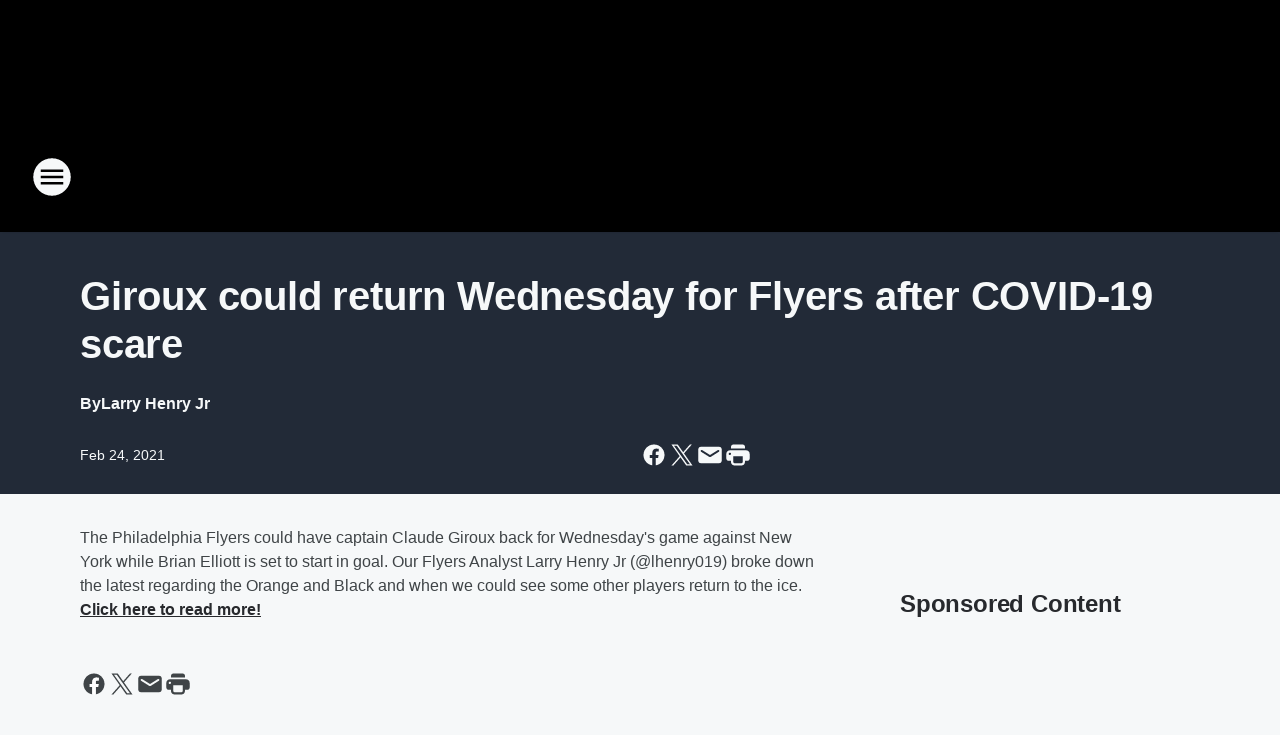

--- FILE ---
content_type: text/html; charset=utf-8
request_url: https://foxphlgambler.iheart.com/content/2021-02-23-giroux-could-return-wednesday-for-flyers-after-covid-19-scare/
body_size: 73902
content:
<!DOCTYPE html>
        <html lang="en" dir="ltr">
            <head>
                <meta charset="UTF-8">
                <meta name="viewport" content="width=device-width, initial-scale=1.0">
                
                <style>:root{--color-white:#fff;--color-black:#000;--color-red:red;--color-brand-red:#c6002b;--color-brand-grey:#939697;--palette-red-600:#c6002b;--palette-red-500:#cd212e;--palette-red-400:#e22c3a;--palette-red-300:#f4747c;--palette-red-200:#f79096;--palette-red-100:#f4adb1;--palette-orange-600:#fb6825;--palette-orange-500:#fc833e;--palette-orange-400:#fc9e65;--palette-orange-300:#fdb990;--palette-orange-200:#fdd5bb;--palette-orange-100:#fef1e8;--palette-yellow-600:#fcba38;--palette-yellow-500:#fdc64c;--palette-yellow-400:#fdd36f;--palette-yellow-300:#fddf96;--palette-yellow-200:#feecbf;--palette-yellow-100:#fff8e9;--palette-green-600:#46815a;--palette-green-500:#62aa7b;--palette-green-400:#78d297;--palette-green-300:#8bdea7;--palette-green-200:#9ce2b4;--palette-green-100:#ace7c0;--palette-blue-600:#0055b7;--palette-blue-500:#509da7;--palette-blue-400:#60bac6;--palette-blue-300:#68c8d5;--palette-blue-200:#84dae5;--palette-blue-100:#a3e2eb;--palette-purple-600:#793cb7;--palette-purple-500:#8d5bcd;--palette-purple-400:#a071dc;--palette-purple-300:#a586e5;--palette-purple-200:#b895f2;--palette-purple-100:#c7a3f5;--palette-grey-600:#27292d;--palette-grey-600-rgb:39,41,45;--palette-grey-500:#3f4447;--palette-grey-500-rgb:63,68,71;--palette-grey-400:#717277;--palette-grey-400-rgb:113,114,119;--palette-grey-300:#a9afb2;--palette-grey-300-rgb:169,175,178;--palette-grey-250:#dadfe3;--palette-grey-250-rgb:218,223,227;--palette-grey-200:#e6eaed;--palette-grey-200-rgb:230,234,237;--palette-grey-150:#edf1f3;--palette-grey-150-rgb:237,241,243;--palette-grey-100:#f6f8f9;--palette-grey-100-rgb:246,248,249;--accent-color:var(--palette-grey-600);--station-accent-background:var(--palette-grey-600);--station-accent-background-overlay:var(--accent-color);--station-accent-foreground:var(--color-white);--station-font-family:"Segoe UI",Helvetica,Arial,sans-serif,"Apple Color Emoji","Segoe UI Emoji","Segoe UI Symbol";--body-bgcolor:var(--palette-grey-100);--body-font-family:var(--station-font-family);--body-font-size:1.6rem;--body-font-size-2:1.4rem;--body-text-color:var(--palette-grey-600);--secondary-text-color:var(--palette-grey-500);--caption-text-color:var(--palette-grey-400);--default-link-color:var(--palette-grey-600);--default-link-hover-color:var(--palette-grey-500);--station-link-color:var(--accent-color);--station-link-hover-color:var(--default-link-hover-color);--content-min-width:90rem;--content-max-width:128rem;--grid-vertical-spacing:3.2rem;--base-grid-gap:1.6rem;--region-row-gap:var(--grid-vertical-spacing);--grid-gutter-width:1.6rem;--front-matter-grid-column:2;--two-column-grid-template-columns:var(--grid-gutter-width) minmax(28.8rem,1fr) var(--grid-gutter-width);--full-width-grid-template-columns:1fr;--full-width-grid-block-template-columns:var(--grid-gutter-width) minmax(28.8rem,1fr) var(--grid-gutter-width);--site-theme-overlay-opacity:0.25;--site-theme-foreground-color:var(--palette-grey-500);--site-theme-foreground-hover-color:var(--palette-grey-400);--site-theme-background-color:var(--color-white);--text-highlight-background:var(--color-black);--text-highlight-foreground:var(--color-white);--alert-background-color:var(--palette-blue-600);--alert-foreground-color:var(--color-white);--browser-checker-bg-color:var(--palette-grey-400);--browser-checker-text-color:var(--color-black);--eyebrow-text-color:var(--palette-grey-600);--byline-text-color:var(--palette-grey-600);--button-background:var(--palette-grey-600);--button-foreground:var(--color-white);--button-border:none;--button-padding:1.5rem 2.4rem;--button-radius:99.9rem;--button-font-size:1.5rem;--button-font-weight:600;--button-line-height:2rem;--button-shadow:0 0.1rem 0.3rem rgba(0,0,0,.15);--button-hover-background:var(--palette-grey-500);--button-hover-foreground:var(--color-white);--button-hover-shadow:0 0.3rem 0.5rem rgba(0,0,0,.15);--button-hover-border:var(--button-border);--button-active-background:var(--button-background);--button-active-foreground:var(--button-foreground);--button-active-shadow:var(--button-shadow);--button-active-border:var(--button-border);--button-disabled-background:var(--palette-grey-250);--button-disabled-foreground:var(--palette-grey-300);--button-disabled-shadow:none;--button-disabled-border:var(--button-border);--button-secondary-background:transparent;--button-secondary-foreground:var(--palette-grey-600);--button-secondary-border:0.1rem solid var(--palette-grey-600);--button-secondary-hover-background:var(--palette-grey-150);--button-secondary-hover-foreground:var(--button-secondary-foreground);--button-secondary-hover-border:var(--button-secondary-border);--button-secondary-active-background:var(--palette-grey-600);--button-secondary-active-foreground:var(--color-white);--button-secondary-active-border:var(--button-secondary-border);--button-customized-foreground:var(--body-text-color);--button-customized-background:transparent;--button-customized-hover-foreground:var(--body-text-color);--button-customized-hover-background:transparent;--block-theme-foreground-color:var(--body-text-color);--block-theme-background-color:var(--palette-grey-200);--block-theme-background-overlay:transparent;--heading-vertical-margin:2.4rem;--card-heading-color:var(--palette-grey-600);--card-bg-color:var(--color-white);--card-text-primary-color:var(--palette-grey-600);--card-text-secondary-color:var(--palette-grey-500);--tabs-text-default-color:var(--palette-grey-500);--tabs-text-active-color:var(--palette-grey-600);--fader-bg-color:var(--palette-grey-200);--fader-width:3.2rem;--fader-gradient:linear-gradient(to right,rgba(var(--palette-grey-200-rgb),0) 0%,var(--palette-grey-200) 90%);--viewmore-text-color:var(--palette-grey-600);--heading-text-color:var(--body-text-color);--container-max-width:128rem;--container-horizontal-margin:1.6rem;--container-block-vertical-margin:1.6rem;--container-width:calc(100vw - var(--container-horizontal-margin)*2);--container-block-width:var(--container-width);--navigation-zindex:999;--playerbar-zindex:9;--legalnotice-zindex:10;--modal-zindex:1000;--heading-font-weight:900;--heading-margin-default:0;--heading-1-font-size:3.2rem;--heading-1-line-height:3.6rem;--heading-2-font-size:2.4rem;--heading-2-line-height:2.8rem;--heading-3-font-size:2.4rem;--heading-3-line-height:2.8rem;--heading-4-font-size:1.8rem;--heading-4-line-height:2.2rem;--heading-5-font-size:1.6rem;--heading-5-line-height:2rem;--heading-6-font-size:1.4rem;--heading-6-line-height:1.6rem;--elevation-1:0 0.1rem 0.3rem rgba(0,0,0,.15);--elevation-4:0 0.3rem 0.5rem rgba(0,0,0,.15);--elevation-6:0 0.5rem 0.8rem rgba(0,0,0,.15);--elevation-8:0 0.8rem 2.4rem rgba(0,0,0,.15);--elevation-up:0 -0.1rem 0.3rem -0.3rem #000;--elevation-down:0 0.1rem 0.3rem -0.3rem #000;--weather-icon-color:var(--color-white);--arrow-icon-color:var(--color-white);--icon-default-width:2.4rem;--icon-default-height:2.4rem;--icon-primary-color:var(--palette-grey-500);--icon-secondary-color:var(--color-white);--icon-primary-hover-color:var(--palette-grey-400);--icon-secondary-hover-color:var(--color-white);--search-input-foreground:var(--palette-grey-600);--search-input-background:transparent;--search-container-background:var(--color-white);--search-input-placeholder:var(--palette-grey-400);--template-grid-height:100%}@media screen and (min-width:768px){:root{--max-gutter:calc((100% - var(--container-max-width))/2);--grid-gutter-width:minmax(2rem,var(--max-gutter));--base-grid-gap:3.2rem;--two-column-grid-template-columns:var(--grid-gutter-width) minmax(32rem,60rem) minmax(32rem,38rem) var(--grid-gutter-width)}}@media screen and (min-width:1060px){:root{--grid-gutter-width:minmax(8rem,var(--max-gutter));--two-column-grid-template-columns:var(--grid-gutter-width) minmax(52rem,90rem) 38rem var(--grid-gutter-width);--full-width-grid-block-template-columns:var(--grid-gutter-width) minmax(90rem,1fr) var(--grid-gutter-width);--container-horizontal-margin:8rem;--container-block-vertical-margin:3.2rem;--heading-1-font-size:4rem;--heading-1-line-height:4.8rem;--heading-2-font-size:3.2rem;--heading-2-line-height:3.6rem}}body.theme-night{--site-theme-foreground-color:var(--palette-grey-100);--site-theme-foreground-hover-color:var(--palette-grey-300);--site-theme-background-color:var(--color-black);--alert-background-color:var(--color-white);--alert-foreground-color:var(--color-black);--search-input-foreground:var(--site-theme-foreground-color);--search-container-background:var(--site-theme-background-color);--search-input-placeholder:var(--site-theme-foreground-hover-color);--station-accent-background:var(--color-white);--station-accent-background-overlay:var(--accent-color);--station-accent-foreground:var(--color-black);--block-theme-background-color:var(--palette-grey-600);--block-theme-background-overlay:var(--accent-color);--block-theme-foreground-color:var(--color-white)}body.theme-night .themed-block{--tabs-text-default-color:var(--palette-grey-100);--tabs-text-active-color:var(--palette-grey-200);--card-text-primary-color:var(--block-theme-foreground-color);--card-text-secondary-color:var(--block-theme-foreground-color);--viewmore-text-color:var(--block-theme-foreground-color);--icon-primary-color:var(--block-theme-foreground-color);--heading-text-color:var(--block-theme-foreground-color);--default-link-color:var(--block-theme-foreground-color);--body-text-color:var(--block-theme-foreground-color);--fader-gradient:none;--eyebrow-text-color:var(--block-theme-foreground-color);--button-background:var(--color-white);--button-foreground:var(--palette-grey-600);--button-border:none;--button-hover-background:var(--palette-grey-100);--button-hover-foreground:var(--palette-grey-600);--button-active-background:var(--button-hover-background);--button-active-foreground:var(--button-hover-foreground);--button-disabled-background:var(--palette-grey-400);--button-disabled-foreground:var(--palette-grey-300);--button-secondary-background:transparent;--button-secondary-foreground:var(--color-white);--button-secondary-border:0.1rem solid var(--palette-grey-100);--button-secondary-hover-background:var(--palette-grey-100);--button-secondary-hover-foreground:var(--palette-grey-600);--button-secondary-hover-border:var(--button-secondary-border);--button-secondary-active-background:var(--color-white);--button-secondary-active-foreground:var(--palette-grey-600);--button-secondary-active-border:var(--button-secondary-border)}body.template-coast{--accent-color:var(--palette-grey-100);--body-bgcolor:var(--color-black);--body-text-color:var(--color-white);--card-heading-color:var(--color-white);--card-bg-color:transparent;--card-text-primary-color:var(--color-white);--card-text-secondary-color:var(--palette-grey-100);--heading-text-color:var(--body-text-color);--tabs-text-default-color:var(--color-white);--tabs-text-active-color:var(--palette-grey-100);--button-customized-foreground:var(--default-link-color);--button-customized-hover-foreground:var(--default-link-hover-color)}.card-title{font-size:var(--heading-4-font-size);font-weight:var(--heading-font-weight);line-height:var(--heading-4-line-height)}.alerts:not(:empty),.themed-block{background-color:var(--block-theme-background-color);max-width:none;position:relative}.theme-night .alerts:not(:empty)>*,.theme-night .themed-block>*{position:relative;z-index:1}.theme-night .alerts:not(:empty):before,.theme-night .themed-block:before{background-color:var(--block-theme-background-overlay);content:"";display:inline-flex;height:100%;left:0;opacity:var(--site-theme-overlay-opacity);position:absolute;top:0;width:100%;z-index:0}.subheading{color:var(--secondary-text-color)}.caption{color:var(--caption-text-color)}.scroll-blocker{background-color:rgba(0,0,0,.7);height:100vh;left:0;opacity:0;position:fixed;top:0;transition:visibility 0s ease-in-out,opacity .3s;visibility:hidden;width:100%;z-index:10}.no-content{display:none}.hidden{display:none!important}.search-button{background-color:transparent;border:none;cursor:pointer;line-height:0;margin:0;padding:0}.search-button svg .primary-path{fill:var(--icon-primary-color)}.search-button:active svg .primary-path,.search-button:hover svg .primary-path{fill:var(--icon-primary-hover-color)}.text-default{color:var(--palette-grey-500)}.text-headline{color:var(--palette-grey-600)}.text-caption{color:var(--palette-grey-400)}.text-on-dark{color:#fff}.text-on-light{color:var(--palette-grey-500)}.text-inactive{color:var(--palette-grey-300)}.text-link{color:var(--palette-red-400)}.bg-default{background-color:var(--palette-grey-100)}.bg-light{background-color:#fff}.bg-dark{background-color:var(--palette-grey-600)}.bg-inactive{background-color:var(--palette-grey-300)}.bg-selected{background-color:var(--palette-red-400)}.border-default{border-color:var(--palette-grey-300)}.border-neutral-light{border-color:var(--palette-grey-200)}.border-neutral-dark{border-color:var(--palette-grey-400)}.border-dark{border-color:var(--palette-grey-500)}.card{box-shadow:var(--elevation-1)}.card:hover{box-shadow:var(--elevation-4)}.menu{box-shadow:var(--elevation-6)}.dialog{box-shadow:var(--elevation-8)}.elevation-01,.navigation-bar{box-shadow:var(--elevation-1)}.elevation-01,.elevation-04{border-radius:.6rem}.elevation-04{box-shadow:var(--elevation-4)}.elevation-06{border-radius:.6rem;box-shadow:var(--elevation-6)}.elevation-08{border-radius:.6rem;box-shadow:var(--elevation-8)}.elevation-up{border-radius:.6rem;box-shadow:var(--elevation-up)}.img-responsive{height:auto;max-width:100%}.warning-text{background:var(--palette-yellow-300);border-radius:.6rem;box-shadow:0 .4rem .4rem rgba(0,0,0,.1);color:var(--palette-grey-600);display:flex;font-size:1.6rem;font-weight:400;gap:.8rem;padding:1.6rem;width:100%}.warning-text:before{content:url("data:image/svg+xml;utf8,<svg xmlns='http://www.w3.org/2000/svg' fill='brown'><path d='M11.777.465a.882.882 0 00-1.554 0L.122 18.605C-.224 19.225.208 20 .899 20H21.1c.691 0 1.123-.775.777-1.395L11.777.465zM11 12.5c-.55 0-1-.45-1-1v-4c0-.55.45-1 1-1s1 .45 1 1v4c0 .55-.45 1-1 1zm0 4a1 1 0 110-2 1 1 0 010 2z' /></svg>");display:block;height:2rem;width:2.2rem}.fader{position:relative}.fader:after{background:var(--fader-gradient);content:"";display:inline-block;height:100%;position:absolute;right:-.1rem;top:-.1rem;width:var(--fader-width)}.fader .fade{display:none}.alerts:not(:empty){margin-bottom:-.1rem;padding:2.4rem 0}hr.divider{background-color:var(--palette-grey-300);border:none;height:.1rem;margin:0}hr.dark{background:var(--palette-grey-400)}html{font-size:10px;margin:0;max-width:100vw;padding:0;width:100%}html *{box-sizing:border-box}@-moz-document url-prefix(){body{font-weight:lighter}}body{background-color:var(--body-bgcolor);color:var(--body-text-color);font-family:var(--body-font-family);font-size:var(--body-font-size);margin:0;overflow:hidden;overflow-anchor:none;padding:0;position:relative;width:100%}body.no-scroll{height:100vh;overflow:hidden}body.no-scroll .scroll-blocker{opacity:1;visibility:visible}a{color:var(--default-link-color)}a.next-page{height:.1rem;visibility:hidden}h1,h2,h3,h4,h5,h6{color:var(--heading-text-color);font-weight:var(--heading-font-weight);margin:var(--heading-margin-default)}h1,h2,h3,h4{letter-spacing:-.02rem}h1{font-size:var(--heading-1-font-size);line-height:var(--heading-1-line-height)}h2{font-size:var(--heading-2-font-size);line-height:var(--heading-2-line-height)}h3{font-size:var(--heading-3-font-size);line-height:var(--heading-3-line-height)}h4{font-size:var(--heading-4-font-size);line-height:var(--heading-4-line-height)}h5{font-size:var(--heading-5-font-size);line-height:var(--heading-5-line-height)}h6{font-size:var(--heading-6-font-size);line-height:var(--heading-6-line-height)}figure{margin:0 auto}[type=email],[type=number],[type=password],input[type=text]{background:#fff;border:.1rem solid #717277;border-radius:.6rem}.tabbed-item:focus{background-color:#ff0!important;outline:.2rem dashed red!important}button{font-family:var(--body-font-family)}svg .primary-path{fill:var(--icon-primary-color)}svg .secondary-path{fill:var(--icon-secondary-color)}::selection{background-color:var(--text-highlight-background);color:var(--text-highlight-foreground)}@media print{@page{size:A4 portrait;margin:1cm}::-webkit-scrollbar{display:none}body{background:#fff!important;color:#000;font:13pt Georgia,Times New Roman,Times,serif;line-height:1.3;margin:0}#app{display:block;height:100%;width:auto}h1{font-size:24pt}h2,h3,h4{font-size:14pt;margin-top:2.5rem}h1,h2,h3,h4,h5,h6{page-break-after:avoid}a,blockquote,h1,h2,h3,h4,h5,h6,img,p{page-break-inside:avoid}img{page-break-after:avoid}pre,table{page-break-inside:avoid}a,a:link,a:visited{background:transparent;color:#520;font-weight:700;text-align:left;text-decoration:underline}a[href^="#"]{font-weight:400;text-decoration:none}a:after>img,article a[href^="#"]:after{content:""}address,blockquote,dd,dt,li,p{font-size:100%}ol,ul{list-style:square;margin-bottom:20pt;margin-left:18pt}li{line-height:1.6em}.component-site-header{display:block;position:relative}.component-site-header .main-header-items{display:block;width:100%}iframe{height:0!important;line-height:0pt!important;overflow:hidden!important;white-space:nowrap;width:0!important}.component-ad-unit,.component-pushdown,.component-recommendation,.component-social-network-icons,.footer-national-links,.lower-footer-national-links,.nav-toggler,.search-user-container,.share-icons,iframe,nav{display:none}}.component-app{background-color:pink;display:flex;flex-direction:column}.template-grid{display:grid;grid-template-areas:"router-outlet" "player-bar";grid-template-columns:1fr;grid-template-rows:1fr auto;height:100vh;height:var(--template-grid-height);overflow:hidden}.template-grid>.component-routes{grid-area:router-outlet;overflow:auto}.template-grid>.ihr-player-bar{grid-area:player-bar}
/*# sourceMappingURL=local-critical-style.5a54a2ee878d2c1e77ca.css.map*/</style>
                <link rel="preconnect" href="https://static.inferno.iheart.com" data-reactroot=""/><link rel="preconnect" href="https://i.iheart.com" data-reactroot=""/><link rel="preconnect" href="https://webapi.radioedit.iheart.com" data-reactroot=""/><link rel="preconnect" href="https://us.api.iheart.com" data-reactroot=""/><link rel="preconnect" href="https://https://cdn.cookielaw.org" data-reactroot=""/><link rel="preconnect" href="https://www.iheart.com" data-reactroot=""/><link rel="dns-prefetch" href="https://static.inferno.iheart.com" data-reactroot=""/><link rel="preload" href="https://cdn.cookielaw.org/consent/7d044e9d-e966-4b73-b448-a29d06f71027/otSDKStub.js" as="script" data-reactroot=""/><link rel="preload" href="https://cdn.cookielaw.org/opt-out/otCCPAiab.js" as="script" data-reactroot=""/>
                
                <link data-chunk="bundle" rel="stylesheet" href="https://static.inferno.iheart.com/inferno/styles/bundle.ae0ba735483751a796dd.css">
<link data-chunk="local" rel="stylesheet" href="https://static.inferno.iheart.com/inferno/styles/local.bc06f128f534d4a5d747.css">
<link data-chunk="FrontMatter-component" rel="stylesheet" href="https://static.inferno.iheart.com/inferno/styles/FrontMatter-component.2085be03ea772e448ffc.css">
<link data-chunk="Heading-component" rel="stylesheet" href="https://static.inferno.iheart.com/inferno/styles/Heading-component.d79a5c95e6ef67a97bca.css">
<link data-chunk="HtmlEmbedLegacy-component" rel="stylesheet" href="https://static.inferno.iheart.com/inferno/styles/HtmlEmbedLegacy-component.b4b15f07245686764032.css">
<link data-chunk="core-page-blocks-recommendation-Recommendation-component" rel="stylesheet" href="https://static.inferno.iheart.com/inferno/styles/core-page-blocks-recommendation-Recommendation-component.2fbf0f823711108d2479.css">
<link data-chunk="core-page-blocks-datasource-DatasourceLoader-component" rel="stylesheet" href="https://static.inferno.iheart.com/inferno/styles/core-page-blocks-datasource-DatasourceLoader-component.ed118ca85e0cefc658b6.css">
                <style data-reactroot="">:root {
        --station-font-family: "Exo 2","Segoe UI",Helvetica,Arial,sans-serif,"Apple Color Emoji","Segoe UI Emoji","Segoe UI Symbol";
        --gradient-start: hsl(216,60%,0.6000000000000014%);
        --gradient-stop: hsl(216,60%,-3.3999999999999986%);
        
                --accent-color: #152e54;
            
        
             --darkFooterColor: hsl(216,60%,5.600000000000001%);
             
        --premiere-footer-dark-color:var(--darkFooterColor);
    }</style>
                
                <title data-rh="true">Giroux could return Wednesday for Flyers after COVID-19 scare | Fox Sports The Gambler</title>
                <link data-rh="true" rel="shortcut icon" type="" title="" href="https://i.iheart.com/v3/re/assets.brands/5d6010788df745485e755da1?ops=gravity(%22center%22),contain(32,32),quality(65)"/><link data-rh="true" rel="apple-touch-icon" type="" title="" href="https://i.iheart.com/v3/re/assets.brands/5d6010788df745485e755da1?ops=new(),flood(%22white%22),swap(),merge(%22over%22),gravity(%22center%22),contain(167,167),quality(80),format(%22png%22)"/><link data-rh="true" rel="image_src" type="" title="" href="https://i.iheart.com/v3/re/new_assets/5fb1d5137d926ff36756a89b?ops=gravity(%22north%22),fit(1200,675),quality(65)"/><link data-rh="true" rel="canonical" type="" title="" href="https://foxphlgambler.iheart.com/content/2021-02-23-giroux-could-return-wednesday-for-flyers-after-covid-19-scare/"/><link data-rh="true" rel="amphtml" type="" title="" href="https://foxphlgambler.iheart.com/alternate/amp/2021-02-23-giroux-could-return-wednesday-for-flyers-after-covid-19-scare/"/>
                <meta data-rh="true" property="og:locale" content="en_us"/><meta data-rh="true" name="msapplication-TileColor" content="#fff"/><meta data-rh="true" name="msvalidate.01" content="E98E323249F89ACF6294F958692E230B"/><meta data-rh="true" name="format-detection" content="telephone=no"/><meta data-rh="true" name="theme-color" content="#152e54"/><meta data-rh="true" property="og:title" content="Giroux could return Wednesday for Flyers after COVID-19 scare | Fox Sports The Gambler"/><meta data-rh="true" property="twitter:title" content="Giroux could return Wednesday for Flyers after COVID-19 scare | Fox Sports The Gambler"/><meta data-rh="true" itemprop="name" content="Giroux could return Wednesday for Flyers after COVID-19 scare | Fox Sports The Gambler"/><meta data-rh="true" name="description" content="Claude Giroux could return for the Philadelphia Flyers on Wednesday while Brian Elliott is set to start in goal."/><meta data-rh="true" property="og:description" content="Claude Giroux could return for the Philadelphia Flyers on Wednesday while Brian Elliott is set to start in goal."/><meta data-rh="true" property="twitter:description" content="Claude Giroux could return for the Philadelphia Flyers on Wednesday while Brian Elliott is set to start in goal."/><meta data-rh="true" itemprop="description" content="Claude Giroux could return for the Philadelphia Flyers on Wednesday while Brian Elliott is set to start in goal."/><meta data-rh="true" name="keywords" content="NHL, Philadelphia Flyers"/><meta data-rh="true" property="og:url" content="https://foxphlgambler.iheart.com/content/2021-02-23-giroux-could-return-wednesday-for-flyers-after-covid-19-scare/"/><meta data-rh="true" property="twitter:url" content="https://foxphlgambler.iheart.com/content/2021-02-23-giroux-could-return-wednesday-for-flyers-after-covid-19-scare/"/><meta data-rh="true" itemprop="url" content="https://foxphlgambler.iheart.com/content/2021-02-23-giroux-could-return-wednesday-for-flyers-after-covid-19-scare/"/><meta data-rh="true" name="thumbnail" content="https://i.iheart.com/v3/re/new_assets/5fb1d5137d926ff36756a89b?ops=gravity(%22north%22),fit(1200,675),quality(65)"/><meta data-rh="true" property="og:image" content="https://i.iheart.com/v3/re/new_assets/5fb1d5137d926ff36756a89b?ops=gravity(%22north%22),fit(1200,675),quality(65)"/><meta data-rh="true" property="og:image:width" content="1200"/><meta data-rh="true" property="og:image:height" content="675"/><meta data-rh="true" property="twitter:image" content="https://i.iheart.com/v3/re/new_assets/5fb1d5137d926ff36756a89b?ops=gravity(%22north%22),fit(1200,675),quality(65)"/><meta data-rh="true" itemprop="image" content="https://i.iheart.com/v3/re/new_assets/5fb1d5137d926ff36756a89b?ops=gravity(%22north%22),fit(1200,675),quality(65)"/><meta data-rh="true" name="msapplication-TileImage" content="https://i.iheart.com/v3/re/new_assets/5fb1d5137d926ff36756a89b?ops=gravity(%22north%22),fit(1200,675),quality(65)"/><meta data-rh="true" property="twitter:card" content="summary_large_image"/><meta data-rh="true" property="twitter:site" content="@FoxPHLGambler"/><meta data-rh="true" property="twitter:creator" content="@FoxPHLGambler"/><meta data-rh="true" property="twitter:domain" content="foxphlgambler.iheart.com"/><meta data-rh="true" property="og:site_name" content="Fox Sports The Gambler"/><meta data-rh="true" name="application-name" content="Fox Sports The Gambler"/><meta data-rh="true" property="fb:app_id" content="121897277851831"/><meta data-rh="true" name="google-site-verification" content="p2FWrUKxtwBmQgHV4CjD80oKdZZBjmMNByoWvZMsYso"/><meta data-rh="true" property="twitter:tile:image:alt" content="Claude Giroux could return for the Philadelphia Flyers on Wednesday while Brian Elliott is set to start in goal."/><meta data-rh="true" property="twitter::tile:image" content="https://i.iheart.com/v3/re/new_assets/5fb1d5137d926ff36756a89b?ops=gravity(%22north%22),fit(1200,675),quality(65)"/><meta data-rh="true" property="og:type" content="article"/><meta data-rh="true" property="twitter:tile:template:testing" content="1"/><meta data-rh="true" name="robots" content="max-image-preview:large"/>
                
            </head>
            <body class="theme-night template-default">
                <div id="app"><div class="component-template template-grid" data-reactroot=""><div class="component-routes"><div class="component-pushdown"><div tabindex="-1" class="component-ad-unit lazy-load" data-position="3330" data-split="50" id="dfp-ad-3330-ad:top-leaderboard"></div></div><header class="component-site-header"><section class="main-header-items"><button aria-label="Open Site Navigation" class="nav-toggler" tabindex="0"><svg tabindex="-1" focusable="false" class="svg-icon icon-hamburger" width="32px" height="32px" viewBox="0 0 32 32" fill="none" xmlns="http://www.w3.org/2000/svg"><circle cx="16" cy="16" r="15" fill="none" stroke="none" stroke-width="2"></circle><path fill-rule="evenodd" clip-rule="evenodd" tabindex="-1" class="primary-path" fill="none" d="M7 22h18v-2H7v2zm0-5h18v-2H7v2zm0-7v2h18v-2H7z"></path></svg></button><nav class="" tabindex="-1" aria-hidden="true" aria-label="Primary Site Navigation" id="component-site-nav"><header class="navbar-header"><figure class="component-station-logo"><a aria-label="Station Link" tabindex="0" href="/"><img src="https://i.iheart.com/v3/re/assets.brands/64bff2a5af4cf196920dbece?ops=gravity(%22center%22),contain(180,60)&amp;quality=80" data-src="https://i.iheart.com/v3/re/assets.brands/64bff2a5af4cf196920dbece?ops=gravity(%22center%22),contain(180,60)&amp;quality=80" data-srcset="https://i.iheart.com/v3/re/assets.brands/64bff2a5af4cf196920dbece?ops=gravity(%22center%22),contain(180,60)&amp;quality=80 1x,https://i.iheart.com/v3/re/assets.brands/64bff2a5af4cf196920dbece?ops=gravity(%22center%22),contain(360,120)&amp;quality=80 2x" sizes="" alt="Fox Sports The Gambler - Home of Villanova Basketball &amp; Football" class="lazyload" srcSet="https://i.iheart.com/v3/re/assets.brands/64bff2a5af4cf196920dbece?ops=gravity(%22center%22),contain(180,60)&amp;quality=80 1x,https://i.iheart.com/v3/re/assets.brands/64bff2a5af4cf196920dbece?ops=gravity(%22center%22),contain(360,120)&amp;quality=80 2x" width="180" height="60"/></a></figure><button class="CloseButton-module_close_4S+oa undefined" aria-label="Close Site Navigation" tabindex="0"><svg class="svg-icon icon-close" focusable="false" tabindex="-1" aria-hidden="true" width="24" height="24" viewBox="0 0 24 24" fill="none" xmlns="http://www.w3.org/2000/svg"><path aria-hidden="true" focusable="false" tabindex="-1" class="primary-path" d="M18.3 5.70997C17.91 5.31997 17.28 5.31997 16.89 5.70997L12 10.59L7.10997 5.69997C6.71997 5.30997 6.08997 5.30997 5.69997 5.69997C5.30997 6.08997 5.30997 6.71997 5.69997 7.10997L10.59 12L5.69997 16.89C5.30997 17.28 5.30997 17.91 5.69997 18.3C6.08997 18.69 6.71997 18.69 7.10997 18.3L12 13.41L16.89 18.3C17.28 18.69 17.91 18.69 18.3 18.3C18.69 17.91 18.69 17.28 18.3 16.89L13.41 12L18.3 7.10997C18.68 6.72997 18.68 6.08997 18.3 5.70997Z" fill="#3F4447"></path></svg></button></header><hr class="divider"/><section class="nav-inner-wrapper"><ul style="max-height:calc(100vh - 100px)" class="menu-container main-nav"><li class="menu-top-label"><button aria-label="Listen" class="button-text" tabindex="0"><span class="menu-label">Listen</span></button></li><li data-testid="menu-top-label" class="menu-top-label menu-toggler"><button aria-label="Toggle Menu for Podcasts" class="button-text" tabindex="0"><span class="menu-label">Podcasts</span><svg tabindex="-1" focusable="false" class="svg-icon icon-expand" width="24" height="24" viewBox="0 0 24 24" fill="none" xmlns="http://www.w3.org/2000/svg"><path class="primary-path" tabindex="-1" d="M15.88 9.29006L12 13.1701L8.11998 9.29006C7.72998 8.90006 7.09998 8.90006 6.70998 9.29006C6.31998 9.68006 6.31998 10.3101 6.70998 10.7001L11.3 15.2901C11.69 15.6801 12.32 15.6801 12.71 15.2901L17.3 10.7001C17.69 10.3101 17.69 9.68006 17.3 9.29006C16.91 8.91006 16.27 8.90006 15.88 9.29006Z"></path></svg></button><ul class="submenu-container" aria-hidden="true"><li><a href="https://www.iheart.com/podcast/1248-the-divide-live-99389095/" target="_blank" rel="noopener" aria-label="The Divide Live">The Divide Live</a></li><li><a href="https://www.iheart.com/podcast/482-swing-it-and-ding-it-58682501/" target="_blank" rel="noopener" aria-label="Swing It &amp; Ding It">Swing It &amp; Ding It</a></li><li><a href="https://www.iheart.com/podcast/482-green-legion-radio-62561383/" target="_blank" rel="noopener" aria-label="Green Legion Radio">Green Legion Radio</a></li><li><a href="https://www.iheart.com/podcast/53-exs-and-the-u-172859849/" target="_blank" rel="noopener" aria-label="X&#x27;s and The U">X&#x27;s and The U</a></li><li><a href="https://www.iheart.com/podcast/1248-wrestling-roundtable-156176658/" target="_blank" rel="noopener" aria-label="Wrestling Roundtable">Wrestling Roundtable</a></li><li><a href="https://www.iheart.com/podcast/269-the-straight-shooters-wres-94915310/" target="_blank" rel="noopener" aria-label="Straight Shooters Wrestling">Straight Shooters Wrestling</a></li><li><a href="https://iheart.com/podcast/83282784/" target="_blank" rel="noopener" aria-label="Parx Casino Sportsbook Saturdays">Parx Casino Sportsbook Saturdays</a></li><li><a href="https://www.iheart.com/podcast/269-the-tough-cover-94191235/?pr=false&amp;sc=email&amp;pname=national&amp;cid=programming&amp;keyid=Email%3A%20Podcaster%20Portal%20Submission%20Success&amp;campid=01" target="_blank" rel="noopener" aria-label="The Tough Cover">The Tough Cover</a></li><li><a href="https://www.iheart.com/podcast/1-the-herd-with-colin-cowherd-27332740/" target="_blank" rel="noopener" aria-label="The Herd">The Herd</a></li><li><a href="https://www.iheart.com/podcast/1-the-jason-smith-show-with-mi-24721955/" target="_blank" rel="noopener" aria-label="The Jason Smith Show with Mike Harmon">The Jason Smith Show with Mike Harmon</a></li><li><a href="https://www.iheart.com/podcast/1-the-ben-maller-show-24700826/" target="_blank" rel="noopener" aria-label="Ben Maller">Ben Maller</a></li></ul></li><li class="menu-top-label"><a aria-label="Events" tabindex="0" href="/calendar/">Events</a></li><li data-testid="menu-top-label" class="menu-top-label menu-toggler"><button aria-label="Toggle Menu for Features" class="button-text" tabindex="0"><span class="menu-label">Features</span><svg tabindex="-1" focusable="false" class="svg-icon icon-expand" width="24" height="24" viewBox="0 0 24 24" fill="none" xmlns="http://www.w3.org/2000/svg"><path class="primary-path" tabindex="-1" d="M15.88 9.29006L12 13.1701L8.11998 9.29006C7.72998 8.90006 7.09998 8.90006 6.70998 9.29006C6.31998 9.68006 6.31998 10.3101 6.70998 10.7001L11.3 15.2901C11.69 15.6801 12.32 15.6801 12.71 15.2901L17.3 10.7001C17.69 10.3101 17.69 9.68006 17.3 9.29006C16.91 8.91006 16.27 8.90006 15.88 9.29006Z"></path></svg></button><ul class="submenu-container" aria-hidden="true"><li><a aria-label="Sports Headlines" tabindex="0" href="/topic/sports/">Sports Headlines</a></li><li><a href="https://www.instagram.com/foxphlgambler/" target="_blank" rel="noopener" aria-label="Instagram">Instagram</a></li><li><a href="https://www.twitter.com/foxphlgambler/" target="_blank" rel="noopener" aria-label="Twitter">Twitter</a></li><li><a href="https://www.facebook.com/foxphlgambler/" target="_blank" rel="noopener" aria-label="Facebook">Facebook</a></li><li><a aria-label="Get the iHeartRadio App" tabindex="0" href="/apps/">Get the iHeartRadio App</a></li><li><a aria-label="Listen on your Smart Speaker" tabindex="0" href="/amazon-alexa-and-google-home/">Listen on your Smart Speaker</a></li><li><a aria-label="Traffic" tabindex="0" href="/traffic/">Traffic</a></li><li><a aria-label="Weather" tabindex="0" href="/weather/">Weather</a></li></ul></li><li class="menu-top-label menu-toggler"><button aria-label="Toggle Menu for Contests &amp; Promotions" class="button-text" tabindex="0"><span class="menu-label">Contests &amp; Promotions</span><svg tabindex="-1" focusable="false" class="svg-icon icon-expand" width="24" height="24" viewBox="0 0 24 24" fill="none" xmlns="http://www.w3.org/2000/svg"><path class="primary-path" tabindex="-1" d="M15.88 9.29006L12 13.1701L8.11998 9.29006C7.72998 8.90006 7.09998 8.90006 6.70998 9.29006C6.31998 9.68006 6.31998 10.3101 6.70998 10.7001L11.3 15.2901C11.69 15.6801 12.32 15.6801 12.71 15.2901L17.3 10.7001C17.69 10.3101 17.69 9.68006 17.3 9.29006C16.91 8.91006 16.27 8.90006 15.88 9.29006Z"></path></svg></button><ul class="submenu-container" aria-hidden="true"><li><a href="https://www.donorschoose.org/iheartradio" target="_blank" rel="noopener" aria-label="Give Your Favorite Teacher A Chance To Win $5,000 In Classroom Supplies!">Give Your Favorite Teacher A Chance To Win $5,000 In Classroom Supplies!</a></li><li><a href="https://www.iheartradiobroadway.com/featured/iheart-amda/" target="_blank" rel="noopener" aria-label="Win A Full-Tuition Scholarship To AMDA College Of The Performing Arts!">Win A Full-Tuition Scholarship To AMDA College Of The Performing Arts!</a></li><li><a aria-label="Put A Grand In Your Hand" tabindex="0" href="/promotions/put-a-grand-in-your-hand-1843546/">Put A Grand In Your Hand</a></li><li><a aria-label="All Contests &amp; Promotions" tabindex="0" href="/promotions/">All Contests &amp; Promotions</a></li><li><a aria-label="Contest Rules" tabindex="0" href="/rules/">Contest Rules</a></li></ul></li><li class="menu-top-label"><a tabindex="0" href="/contact/">Contact</a></li><li class="menu-top-label"><a tabindex="0" href="/newsletter/">Newsletter</a></li><li class="menu-top-label"><a tabindex="0" href="/advertise/">Advertise on Fox Sports The Gambler</a></li><li class="menu-top-label"><a href="tel:1-844-844-iHeart">1-844-844-iHeart</a></li><ul class="component-social-icons"><li class="icon-container"><a href="//www.facebook.com/FoxPHLGambler" aria-label="Visit us on facebook" target="_blank" rel="noopener"><svg tabindex="-1" focusable="false" class="svg-icon icon-facebook" width="24" height="24" viewBox="0 0 24 24" xmlns="http://www.w3.org/2000/svg" fill="none"><path class="primary-path" tabindex="-1" d="M21 12C21 7.02891 16.9711 3 12 3C7.02891 3 3 7.02891 3 12C3 16.493 6.29062 20.216 10.5938 20.891V14.6016H8.30859V12H10.5938V10.0172C10.5938 7.76191 11.9367 6.51562 13.9934 6.51562C14.9777 6.51562 16.0078 6.69141 16.0078 6.69141V8.90625H14.8723C13.7543 8.90625 13.4062 9.60059 13.4062 10.3125V12H15.9023L15.5033 14.6016H13.4062V20.891C17.7094 20.216 21 16.493 21 12Z" fill="#27292D"></path><path class="secondary-path" tabindex="-1" d="M15.5033 14.6016L15.9023 12H13.4062V10.3125C13.4062 9.60059 13.7543 8.90625 14.8723 8.90625H16.0078V6.69141C16.0078 6.69141 14.9777 6.51562 13.9934 6.51562C11.9367 6.51562 10.5938 7.76191 10.5938 10.0172V12H8.30859V14.6016H10.5938V20.891C11.0525 20.9631 11.5219 21 12 21C12.4781 21 12.9475 20.9631 13.4062 20.891V14.6016H15.5033Z" fill="white"></path></svg></a></li><li class="icon-container"><a href="//www.x.com/FoxPHLGambler" aria-label="Visit us on X" target="_blank" rel="noopener"><svg tabindex="-1" focusable="false" class="svg-icon icon-twitter" xmlns="http://www.w3.org/2000/svg" width="24" height="24" viewBox="0 0 24 24" fill="none"><path class="primary-path" d="M13.7124 10.6218L20.4133 3H18.8254L13.0071 9.61788L8.35992 3H3L10.0274 13.0074L3 21H4.58799L10.7324 14.0113L15.6401 21H21L13.7124 10.6218ZM11.5375 13.0956L10.8255 12.0991L5.16017 4.16971H7.59922L12.1712 10.5689L12.8832 11.5655L18.8262 19.8835H16.3871L11.5375 13.0956Z" fill="#27292D"></path></svg></a></li><li class="icon-container"><a href="//www.youtube.com/@foxsportsthegambler" aria-label="Visit us on youtube" target="_blank" rel="noopener"><svg tabindex="-1" focusable="false" class="svg-icon icon-youtube" width="24" height="24" viewBox="0 0 24 24" fill="none" xmlns="http://www.w3.org/2000/svg"><path tabindex="-1" class="primary-path" fill-rule="evenodd" clip-rule="evenodd" d="M20.9991 4.48941C21.9843 4.75294 22.761 5.52471 23.0263 6.50353C23.5188 8.29176 23.4999 12.0188 23.4999 12.0188C23.4999 12.0188 23.4999 15.7271 23.0263 17.5153C22.761 18.4941 21.9843 19.2659 20.9991 19.5294C19.1993 20 12 20 12 20C12 20 4.81959 20 3.00081 19.5106C2.01564 19.2471 1.23888 18.4753 0.973639 17.4965C0.5 15.7271 0.5 12 0.5 12C0.5 12 0.5 8.29176 0.973639 6.50353C1.23888 5.52471 2.03459 4.73412 3.00081 4.47059C4.80064 4 12 4 12 4C12 4 19.1993 4 20.9991 4.48941ZM15.6944 12L9.70756 15.4259V8.57412L15.6944 12Z" fill="#27292D"></path></svg></a></li><li class="icon-container"><a href="//www.instagram.com/FoxPHLGambler" aria-label="Visit us on instagram" target="_blank" rel="noopener"><svg tabindex="-1" focusable="false" class="svg-icon icon-instagram" width="24" height="24" viewBox="0 0 24 24" fill="none" xmlns="http://www.w3.org/2000/svg"><path class="primary-path" tabindex="-1" fill-rule="evenodd" clip-rule="evenodd" d="M12.0001 7.37836C11.086 7.37836 10.1924 7.64941 9.43242 8.15724C8.6724 8.66508 8.08003 9.38688 7.73023 10.2314C7.38043 11.0759 7.28891 12.0051 7.46723 12.9016C7.64556 13.7981 8.08573 14.6216 8.73208 15.268C9.37842 15.9143 10.2019 16.3545 11.0984 16.5328C11.9949 16.7112 12.9242 16.6196 13.7687 16.2698C14.6132 15.92 15.335 15.3277 15.8428 14.5676C16.3506 13.8076 16.6217 12.9141 16.6217 12C16.6217 10.7743 16.1348 9.59873 15.2681 8.732C14.4013 7.86528 13.2258 7.37836 12.0001 7.37836ZM12.0001 15C11.4067 15 10.8267 14.824 10.3334 14.4944C9.84003 14.1647 9.45553 13.6962 9.22847 13.148C9.00141 12.5998 8.94201 11.9966 9.05777 11.4147C9.17353 10.8328 9.45925 10.2982 9.87881 9.87867C10.2984 9.45912 10.8329 9.17341 11.4148 9.05765C11.9968 8.9419 12.6 9.00131 13.1482 9.22838C13.6963 9.45544 14.1649 9.83995 14.4945 10.3333C14.8241 10.8266 15.0001 11.4067 15.0001 12C15.0001 12.7956 14.684 13.5587 14.1214 14.1213C13.5588 14.6839 12.7957 15 12.0001 15Z" fill="#27292D"></path><path class="primary-path" tabindex="-1" d="M17.8842 7.19576C17.8842 7.79222 17.4007 8.27575 16.8042 8.27575C16.2078 8.27575 15.7243 7.79222 15.7243 7.19576C15.7243 6.5993 16.2078 6.11578 16.8042 6.11578C17.4007 6.11578 17.8842 6.5993 17.8842 7.19576Z" fill="#27292D"></path><path class="primary-path" tabindex="-1" fill-rule="evenodd" clip-rule="evenodd" d="M12 3C9.55581 3 9.24921 3.01036 8.28942 3.05416C7.33144 3.09789 6.67723 3.25001 6.10476 3.47251C5.50424 3.69849 4.96024 4.05275 4.51069 4.51058C4.05276 4.9601 3.6984 5.50411 3.47233 6.10466C3.25001 6.67716 3.09789 7.33137 3.05434 8.28935C3.01036 9.24915 3 9.55575 3 12C3 14.4443 3.01036 14.7509 3.05434 15.7107C3.09807 16.6687 3.25019 17.3229 3.47268 17.8953C3.69867 18.4959 4.05293 19.0399 4.51076 19.4894C4.96031 19.9472 5.50431 20.3015 6.10484 20.5275C6.67734 20.75 7.33154 20.9021 8.28949 20.9458C9.24944 20.9896 9.55592 21 12.0002 21C14.4444 21 14.751 20.9896 15.7108 20.9458C16.6688 20.9021 17.323 20.75 17.8955 20.5275C18.4933 20.2963 19.0363 19.9427 19.4896 19.4894C19.9428 19.0362 20.2964 18.4932 20.5276 17.8953C20.7501 17.3228 20.9023 16.6686 20.946 15.7107C20.9898 14.7507 21.0001 14.4443 21.0001 12C21.0001 9.55578 20.9898 9.24915 20.946 8.28935C20.9023 7.33137 20.7501 6.67716 20.5276 6.10469C20.3017 5.50417 19.9474 4.96016 19.4896 4.51062C19.04 4.0527 18.496 3.69836 17.8954 3.47233C17.3229 3.25001 16.6687 3.09789 15.7107 3.05434C14.7509 3.01036 14.4443 3 12 3ZM12 4.62165C14.4031 4.62165 14.6878 4.63084 15.6369 4.67414C16.5144 4.71418 16.9909 4.86077 17.308 4.98402C17.699 5.1283 18.0526 5.35835 18.3429 5.65727C18.6418 5.94757 18.8718 6.30118 19.0161 6.69209C19.1394 7.00923 19.286 7.48577 19.326 8.36326C19.3693 9.31231 19.3785 9.59694 19.3785 12.0001C19.3785 14.4033 19.3693 14.6879 19.326 15.637C19.286 16.5145 19.1393 16.991 19.0161 17.3082C18.8664 17.6963 18.6371 18.0488 18.3429 18.343C18.0487 18.6372 17.6962 18.8665 17.308 19.0162C16.9909 19.1395 16.5144 19.2861 15.6369 19.3261C14.688 19.3694 14.4034 19.3786 12 19.3786C9.59665 19.3786 9.31213 19.3694 8.36316 19.3261C7.48566 19.2861 7.00916 19.1395 6.69199 19.0162C6.30107 18.872 5.94747 18.6419 5.65716 18.343C5.35824 18.0527 5.12819 17.6991 4.98391 17.3082C4.86066 16.991 4.71404 16.5145 4.67403 15.637C4.63073 14.688 4.62155 14.4033 4.62155 12.0001C4.62155 9.59694 4.63073 9.31238 4.67403 8.36326C4.71408 7.48577 4.86066 7.00926 4.98391 6.69209C5.12821 6.30116 5.35828 5.94754 5.65723 5.65723C5.94754 5.35832 6.30115 5.12826 6.69206 4.98398C7.00919 4.86073 7.48574 4.71411 8.36323 4.6741C9.31228 4.6308 9.59683 4.62165 12 4.62165Z" fill="#27292D"></path></svg></a></li><li class="icon-container"><a href="//www.tiktok.com/@foxsportsthegambler" aria-label="Visit us on tiktok" target="_blank" rel="noopener"><svg tabindex="-1" focusable="false" class="svg-icon icon-tiktok" width="24" height="24" viewBox="0 0 24 24" xmlns="http://www.w3.org/2000/svg"><path class="primary-path" tabindex="-1" d="M20.7501 6.91071C19.5331 6.84196 18.3823 6.33443 17.5108 5.48214C17.0478 5.03475 16.683 4.49596 16.4394 3.9C16.1913 3.30286 16.0697 2.66078 16.0822 2.01428H12.5822V15.0179C12.5822 17.2143 11.2751 18.5107 9.65367 18.5107C9.26383 18.5197 8.87615 18.4504 8.5136 18.3068C8.15104 18.1633 7.82097 17.9484 7.54296 17.675C7.2645 17.4005 7.04247 17.0741 6.88939 16.7143C6.73851 16.3534 6.66081 15.9661 6.66081 15.575C6.66081 15.1838 6.73851 14.7966 6.88939 14.4357C7.04247 14.0759 7.2645 13.7495 7.54296 13.475C7.82097 13.2016 8.15104 12.9867 8.5136 12.8432C8.87615 12.6996 9.26383 12.6303 9.65367 12.6393C9.97636 12.6414 10.2964 12.6981 10.6001 12.8071V9.23571C10.2892 9.169 9.97165 9.13784 9.65367 9.14285C8.38222 9.14285 7.13932 9.51988 6.08215 10.2263C5.02498 10.9326 4.20101 11.9366 3.71445 13.1113C3.22788 14.286 3.10058 15.5786 3.34862 16.8256C3.59667 18.0726 4.20893 19.2181 5.10799 20.1171C6.00704 21.0162 7.1525 21.6284 8.39952 21.8765C9.64654 22.1245 10.9391 21.9972 12.1138 21.5107C13.2884 21.0241 14.2925 20.2001 14.9988 19.1429C15.7052 18.0858 16.0822 16.8429 16.0822 15.5714V8.78571C17.4634 9.70742 19.0897 10.1927 20.7501 10.1786V6.91071Z" fill="#27292D"></path></svg></a></li></ul></ul></section><footer class="navbar-footer"><form class="search-form" name="search-form" role="search"><section class="search-container"><input type="search" name="keyword" id="search-input-field-nav" aria-label="search text" placeholder="Search" value="" maxLength="250"/><button class="search-button search-submit" aria-label="Search" type="submit"><svg class="svg-icon icon-search" tabindex="-1" width="32px" height="32px" viewBox="0 0 32 32" focusable="false" fill="none" xmlns="http://www.w3.org/2000/svg"><circle class="outline" cx="16" cy="16" r="15" fill="none" stroke="none" stroke-width="2"></circle><path class="primary-path" fill-rule="evenodd" clip-rule="evenodd" d="M18.457 20.343a7.69 7.69 0 111.929-1.591l4.658 5.434a1.25 1.25 0 11-1.898 1.628l-4.69-5.471zm.829-6.652a4.69 4.69 0 11-9.381 0 4.69 4.69 0 019.38 0z" fill="none"></path></svg></button></section></form></footer></nav><figure class="component-station-logo"><a aria-label="Station Link" tabindex="0" href="/"><img src="https://i.iheart.com/v3/re/assets.brands/64bff2a5af4cf196920dbece?ops=gravity(%22center%22),contain(180,60)&amp;quality=80" data-src="https://i.iheart.com/v3/re/assets.brands/64bff2a5af4cf196920dbece?ops=gravity(%22center%22),contain(180,60)&amp;quality=80" data-srcset="https://i.iheart.com/v3/re/assets.brands/64bff2a5af4cf196920dbece?ops=gravity(%22center%22),contain(180,60)&amp;quality=80 1x,https://i.iheart.com/v3/re/assets.brands/64bff2a5af4cf196920dbece?ops=gravity(%22center%22),contain(360,120)&amp;quality=80 2x" sizes="" alt="Fox Sports The Gambler - Home of Villanova Basketball &amp; Football" class="lazyload" srcSet="https://i.iheart.com/v3/re/assets.brands/64bff2a5af4cf196920dbece?ops=gravity(%22center%22),contain(180,60)&amp;quality=80 1x,https://i.iheart.com/v3/re/assets.brands/64bff2a5af4cf196920dbece?ops=gravity(%22center%22),contain(360,120)&amp;quality=80 2x" width="180" height="60"/></a></figure><section class="listen-user-container"><div class="header-user"></div></section></section></header><main class="component-page layout-generic-80-20 two-column page-detail wdas-am"><div class="alerts"></div><div class="page-gutter gutter-left"> </div><section class="col-top"><div class="component-region region-header-dynamic"><header class="content-header front-matter"><header class="component-heading"><h1 class="heading-title">Giroux could return Wednesday for Flyers after COVID-19 scare</h1></header><figure class="component-byline-display"><figcaption><span class="author-block">By <span class="author"> <!-- -->Larry Henry Jr</span></span><div class="date-block"><time class="card-date" dateTime="1614129420000">Feb 24, 2021</time></div><div class="share-icons"><button data-platform="facebook" aria-label="Share this page on Facebook" class="react-share__ShareButton" style="background-color:transparent;border:none;padding:0;font:inherit;color:inherit;cursor:pointer"><svg tabindex="-1" focusable="false" class="svg-icon icon-facebook" width="24" height="24" viewBox="0 0 24 24" xmlns="http://www.w3.org/2000/svg" fill="none"><path class="primary-path" tabindex="-1" d="M21 12C21 7.02891 16.9711 3 12 3C7.02891 3 3 7.02891 3 12C3 16.493 6.29062 20.216 10.5938 20.891V14.6016H8.30859V12H10.5938V10.0172C10.5938 7.76191 11.9367 6.51562 13.9934 6.51562C14.9777 6.51562 16.0078 6.69141 16.0078 6.69141V8.90625H14.8723C13.7543 8.90625 13.4062 9.60059 13.4062 10.3125V12H15.9023L15.5033 14.6016H13.4062V20.891C17.7094 20.216 21 16.493 21 12Z" fill="#27292D"></path><path class="secondary-path" tabindex="-1" d="M15.5033 14.6016L15.9023 12H13.4062V10.3125C13.4062 9.60059 13.7543 8.90625 14.8723 8.90625H16.0078V6.69141C16.0078 6.69141 14.9777 6.51562 13.9934 6.51562C11.9367 6.51562 10.5938 7.76191 10.5938 10.0172V12H8.30859V14.6016H10.5938V20.891C11.0525 20.9631 11.5219 21 12 21C12.4781 21 12.9475 20.9631 13.4062 20.891V14.6016H15.5033Z" fill="white"></path></svg></button><button data-platform="x" aria-label="Share this page on X" class="react-share__ShareButton" style="background-color:transparent;border:none;padding:0;font:inherit;color:inherit;cursor:pointer"><svg tabindex="-1" focusable="false" class="svg-icon icon-twitter" xmlns="http://www.w3.org/2000/svg" width="24" height="24" viewBox="0 0 24 24" fill="none"><path class="primary-path" d="M13.7124 10.6218L20.4133 3H18.8254L13.0071 9.61788L8.35992 3H3L10.0274 13.0074L3 21H4.58799L10.7324 14.0113L15.6401 21H21L13.7124 10.6218ZM11.5375 13.0956L10.8255 12.0991L5.16017 4.16971H7.59922L12.1712 10.5689L12.8832 11.5655L18.8262 19.8835H16.3871L11.5375 13.0956Z" fill="#27292D"></path></svg></button><button data-platform="email" class="custom-button email-button" aria-label="Share this page in Email"><svg tabindex="-1" focusable="false" class="svg-icon icon-email" width="24" height="24" viewBox="0 0 24 24" fill="none" xmlns="http://www.w3.org/2000/svg"><path class="primary-path" d="M20 5H4C2.9 5 2.01 5.9 2.01 7L2 17C2 18.1 2.9 19 4 19H20C21.1 19 22 18.1 22 17V7C22 5.9 21.1 5 20 5ZM19.6 9.25L12.53 13.67C12.21 13.87 11.79 13.87 11.47 13.67L4.4 9.25C4.15 9.09 4 8.82 4 8.53C4 7.86 4.73 7.46 5.3 7.81L12 12L18.7 7.81C19.27 7.46 20 7.86 20 8.53C20 8.82 19.85 9.09 19.6 9.25Z" fill="#27292D"></path></svg></button><button data-platform="print" class="custom-button printer-button" aria-label="Print this page"><svg tabindex="-1" focusable="false" class="svg-icon icon-print" width="24" height="24" viewBox="0 0 24 24" fill="none" xmlns="http://www.w3.org/2000/svg"><path class="primary-path" d="M6 5C6 3.89543 6.89543 3 8 3H16C17.1046 3 18 3.89543 18 5V6.5H6V5Z" fill="#27292D"></path><path class="primary-path" fill-rule="evenodd" clip-rule="evenodd" d="M5 8C3.34315 8 2 9.34315 2 11V15C2 16.1046 2.89543 17 4 17H6V18C6 19.6569 7.34315 21 9 21H15C16.6569 21 18 19.6569 18 18V17H20C21.1046 17 22 16.1046 22 15V11C22 9.34315 20.6569 8 19 8H5ZM6 11C6 10.4477 5.55228 10 5 10C4.44772 10 4 10.4477 4 11C4 11.5523 4.44772 12 5 12C5.55228 12 6 11.5523 6 11ZM8 18V13H16V18C16 18.5523 15.5523 19 15 19H9C8.44772 19 8 18.5523 8 18Z" fill="#27292D"></path></svg></button></div></figcaption></figure></header><input type="hidden" data-id="wKI2D"/></div></section><section class="col-left"><div class="component-region region-main-dynamic"><div class="component-container content-layout-container block"><article class="content-detail-container"><section class="content-block type-html"><div class="component-embed-html"><p>The Philadelphia Flyers could have captain Claude Giroux back for Wednesday's game against New York while Brian Elliott is set to start in goal. Our Flyers Analyst Larry Henry Jr (@lhenry019) broke down the latest regarding the Orange and Black and when we could see some other players return to the ice. <a href="https://phillyinfluencer.com/2021/02/giroux-could-play-wednesday-elliott-to-start-for-flyers/" target="_self">Click here to read more! </a></p>

</div></section></article><div class="share-icons"><button data-platform="facebook" aria-label="Share this page on Facebook" class="react-share__ShareButton" style="background-color:transparent;border:none;padding:0;font:inherit;color:inherit;cursor:pointer"><svg tabindex="-1" focusable="false" class="svg-icon icon-facebook" width="24" height="24" viewBox="0 0 24 24" xmlns="http://www.w3.org/2000/svg" fill="none"><path class="primary-path" tabindex="-1" d="M21 12C21 7.02891 16.9711 3 12 3C7.02891 3 3 7.02891 3 12C3 16.493 6.29062 20.216 10.5938 20.891V14.6016H8.30859V12H10.5938V10.0172C10.5938 7.76191 11.9367 6.51562 13.9934 6.51562C14.9777 6.51562 16.0078 6.69141 16.0078 6.69141V8.90625H14.8723C13.7543 8.90625 13.4062 9.60059 13.4062 10.3125V12H15.9023L15.5033 14.6016H13.4062V20.891C17.7094 20.216 21 16.493 21 12Z" fill="#27292D"></path><path class="secondary-path" tabindex="-1" d="M15.5033 14.6016L15.9023 12H13.4062V10.3125C13.4062 9.60059 13.7543 8.90625 14.8723 8.90625H16.0078V6.69141C16.0078 6.69141 14.9777 6.51562 13.9934 6.51562C11.9367 6.51562 10.5938 7.76191 10.5938 10.0172V12H8.30859V14.6016H10.5938V20.891C11.0525 20.9631 11.5219 21 12 21C12.4781 21 12.9475 20.9631 13.4062 20.891V14.6016H15.5033Z" fill="white"></path></svg></button><button data-platform="x" aria-label="Share this page on X" class="react-share__ShareButton" style="background-color:transparent;border:none;padding:0;font:inherit;color:inherit;cursor:pointer"><svg tabindex="-1" focusable="false" class="svg-icon icon-twitter" xmlns="http://www.w3.org/2000/svg" width="24" height="24" viewBox="0 0 24 24" fill="none"><path class="primary-path" d="M13.7124 10.6218L20.4133 3H18.8254L13.0071 9.61788L8.35992 3H3L10.0274 13.0074L3 21H4.58799L10.7324 14.0113L15.6401 21H21L13.7124 10.6218ZM11.5375 13.0956L10.8255 12.0991L5.16017 4.16971H7.59922L12.1712 10.5689L12.8832 11.5655L18.8262 19.8835H16.3871L11.5375 13.0956Z" fill="#27292D"></path></svg></button><button data-platform="email" class="custom-button email-button" aria-label="Share this page in Email"><svg tabindex="-1" focusable="false" class="svg-icon icon-email" width="24" height="24" viewBox="0 0 24 24" fill="none" xmlns="http://www.w3.org/2000/svg"><path class="primary-path" d="M20 5H4C2.9 5 2.01 5.9 2.01 7L2 17C2 18.1 2.9 19 4 19H20C21.1 19 22 18.1 22 17V7C22 5.9 21.1 5 20 5ZM19.6 9.25L12.53 13.67C12.21 13.87 11.79 13.87 11.47 13.67L4.4 9.25C4.15 9.09 4 8.82 4 8.53C4 7.86 4.73 7.46 5.3 7.81L12 12L18.7 7.81C19.27 7.46 20 7.86 20 8.53C20 8.82 19.85 9.09 19.6 9.25Z" fill="#27292D"></path></svg></button><button data-platform="print" class="custom-button printer-button" aria-label="Print this page"><svg tabindex="-1" focusable="false" class="svg-icon icon-print" width="24" height="24" viewBox="0 0 24 24" fill="none" xmlns="http://www.w3.org/2000/svg"><path class="primary-path" d="M6 5C6 3.89543 6.89543 3 8 3H16C17.1046 3 18 3.89543 18 5V6.5H6V5Z" fill="#27292D"></path><path class="primary-path" fill-rule="evenodd" clip-rule="evenodd" d="M5 8C3.34315 8 2 9.34315 2 11V15C2 16.1046 2.89543 17 4 17H6V18C6 19.6569 7.34315 21 9 21H15C16.6569 21 18 19.6569 18 18V17H20C21.1046 17 22 16.1046 22 15V11C22 9.34315 20.6569 8 19 8H5ZM6 11C6 10.4477 5.55228 10 5 10C4.44772 10 4 10.4477 4 11C4 11.5523 4.44772 12 5 12C5.55228 12 6 11.5523 6 11ZM8 18V13H16V18C16 18.5523 15.5523 19 15 19H9C8.44772 19 8 18.5523 8 18Z" fill="#27292D"></path></svg></button></div><hr class="divider"/></div><input type="hidden" data-id="main:content"/><div class="component-container component-recommendation block"><header class="component-heading"><h3 class="heading-title">Sponsored Content</h3></header><div class="OUTBRAIN" data-src="https://foxphlgambler.iheart.com/content/2021-02-23-giroux-could-return-wednesday-for-flyers-after-covid-19-scare/" data-widget-id="AR_1"></div></div><input type="hidden" data-id="recommendation:bottom"/><div tabindex="-1" class="component-ad-unit lazy-load" data-position="3357" data-split="0" id="dfp-ad-3357-ad:sponsor-byline"></div><input type="hidden" data-id="ad:sponsor-byline"/></div></section><section class="col-right"><div class="component-region region-ad-top"><div tabindex="-1" class="component-ad-unit lazy-load" data-position="3307" data-split="10" id="dfp-ad-3307-ad:top"></div><input type="hidden" data-id="ad:top"/></div><div class="component-region region-cume-right"><input type="hidden" data-id="cume:right"/></div><div class="component-region region-right-dynamic"><div class="component-container component-recommendation not-for-mobile block"><header class="component-heading"><h3 class="heading-title">Sponsored Content</h3></header><div class="OUTBRAIN" data-src="https://foxphlgambler.iheart.com/content/2021-02-23-giroux-could-return-wednesday-for-flyers-after-covid-19-scare/" data-widget-id="SB_1"></div></div><input type="hidden" data-id="recommendation:right"/></div></section><section class="col-bottom"><div class="component-region region-ad-bottom-leaderboard"><div tabindex="-1" class="component-ad-unit lazy-load" data-position="3306" data-split="0" id="dfp-ad-3306-ad:bottom-leaderboard"></div><input type="hidden" data-id="ad:bottom-leaderboard"/></div></section><div class="page-gutter gutter-right"> </div></main><footer class="component-site-footer"><div class="component-container"><div class="footer-row footer-links"><ul class="footer-national-links"><li><a tabindex="0" href="/contact/">Contact</a></li><li><a tabindex="0" href="/advertise/">Advertise on Fox Sports The Gambler</a></li><li><a href="https://www.iheart.com/apps/" target="_blank" rel="noopener">Download The Free iHeartRadio App</a></li><li><a href="https://www.iheart.com/podcast/" target="_blank" rel="noopener">Find a Podcast</a></li></ul><div class="component-social-network-icons"><ul class="component-social-icons"><li class="icon-container"><a href="//www.facebook.com/FoxPHLGambler" aria-label="Visit us on facebook" target="_blank" rel="noopener"><svg tabindex="-1" focusable="false" class="svg-icon icon-facebook" width="24" height="24" viewBox="0 0 24 24" xmlns="http://www.w3.org/2000/svg" fill="none"><path class="primary-path" tabindex="-1" d="M21 12C21 7.02891 16.9711 3 12 3C7.02891 3 3 7.02891 3 12C3 16.493 6.29062 20.216 10.5938 20.891V14.6016H8.30859V12H10.5938V10.0172C10.5938 7.76191 11.9367 6.51562 13.9934 6.51562C14.9777 6.51562 16.0078 6.69141 16.0078 6.69141V8.90625H14.8723C13.7543 8.90625 13.4062 9.60059 13.4062 10.3125V12H15.9023L15.5033 14.6016H13.4062V20.891C17.7094 20.216 21 16.493 21 12Z" fill="#27292D"></path><path class="secondary-path" tabindex="-1" d="M15.5033 14.6016L15.9023 12H13.4062V10.3125C13.4062 9.60059 13.7543 8.90625 14.8723 8.90625H16.0078V6.69141C16.0078 6.69141 14.9777 6.51562 13.9934 6.51562C11.9367 6.51562 10.5938 7.76191 10.5938 10.0172V12H8.30859V14.6016H10.5938V20.891C11.0525 20.9631 11.5219 21 12 21C12.4781 21 12.9475 20.9631 13.4062 20.891V14.6016H15.5033Z" fill="white"></path></svg></a></li><li class="icon-container"><a href="//www.x.com/FoxPHLGambler" aria-label="Visit us on X" target="_blank" rel="noopener"><svg tabindex="-1" focusable="false" class="svg-icon icon-twitter" xmlns="http://www.w3.org/2000/svg" width="24" height="24" viewBox="0 0 24 24" fill="none"><path class="primary-path" d="M13.7124 10.6218L20.4133 3H18.8254L13.0071 9.61788L8.35992 3H3L10.0274 13.0074L3 21H4.58799L10.7324 14.0113L15.6401 21H21L13.7124 10.6218ZM11.5375 13.0956L10.8255 12.0991L5.16017 4.16971H7.59922L12.1712 10.5689L12.8832 11.5655L18.8262 19.8835H16.3871L11.5375 13.0956Z" fill="#27292D"></path></svg></a></li><li class="icon-container"><a href="//www.youtube.com/@foxsportsthegambler" aria-label="Visit us on youtube" target="_blank" rel="noopener"><svg tabindex="-1" focusable="false" class="svg-icon icon-youtube" width="24" height="24" viewBox="0 0 24 24" fill="none" xmlns="http://www.w3.org/2000/svg"><path tabindex="-1" class="primary-path" fill-rule="evenodd" clip-rule="evenodd" d="M20.9991 4.48941C21.9843 4.75294 22.761 5.52471 23.0263 6.50353C23.5188 8.29176 23.4999 12.0188 23.4999 12.0188C23.4999 12.0188 23.4999 15.7271 23.0263 17.5153C22.761 18.4941 21.9843 19.2659 20.9991 19.5294C19.1993 20 12 20 12 20C12 20 4.81959 20 3.00081 19.5106C2.01564 19.2471 1.23888 18.4753 0.973639 17.4965C0.5 15.7271 0.5 12 0.5 12C0.5 12 0.5 8.29176 0.973639 6.50353C1.23888 5.52471 2.03459 4.73412 3.00081 4.47059C4.80064 4 12 4 12 4C12 4 19.1993 4 20.9991 4.48941ZM15.6944 12L9.70756 15.4259V8.57412L15.6944 12Z" fill="#27292D"></path></svg></a></li><li class="icon-container"><a href="//www.instagram.com/FoxPHLGambler" aria-label="Visit us on instagram" target="_blank" rel="noopener"><svg tabindex="-1" focusable="false" class="svg-icon icon-instagram" width="24" height="24" viewBox="0 0 24 24" fill="none" xmlns="http://www.w3.org/2000/svg"><path class="primary-path" tabindex="-1" fill-rule="evenodd" clip-rule="evenodd" d="M12.0001 7.37836C11.086 7.37836 10.1924 7.64941 9.43242 8.15724C8.6724 8.66508 8.08003 9.38688 7.73023 10.2314C7.38043 11.0759 7.28891 12.0051 7.46723 12.9016C7.64556 13.7981 8.08573 14.6216 8.73208 15.268C9.37842 15.9143 10.2019 16.3545 11.0984 16.5328C11.9949 16.7112 12.9242 16.6196 13.7687 16.2698C14.6132 15.92 15.335 15.3277 15.8428 14.5676C16.3506 13.8076 16.6217 12.9141 16.6217 12C16.6217 10.7743 16.1348 9.59873 15.2681 8.732C14.4013 7.86528 13.2258 7.37836 12.0001 7.37836ZM12.0001 15C11.4067 15 10.8267 14.824 10.3334 14.4944C9.84003 14.1647 9.45553 13.6962 9.22847 13.148C9.00141 12.5998 8.94201 11.9966 9.05777 11.4147C9.17353 10.8328 9.45925 10.2982 9.87881 9.87867C10.2984 9.45912 10.8329 9.17341 11.4148 9.05765C11.9968 8.9419 12.6 9.00131 13.1482 9.22838C13.6963 9.45544 14.1649 9.83995 14.4945 10.3333C14.8241 10.8266 15.0001 11.4067 15.0001 12C15.0001 12.7956 14.684 13.5587 14.1214 14.1213C13.5588 14.6839 12.7957 15 12.0001 15Z" fill="#27292D"></path><path class="primary-path" tabindex="-1" d="M17.8842 7.19576C17.8842 7.79222 17.4007 8.27575 16.8042 8.27575C16.2078 8.27575 15.7243 7.79222 15.7243 7.19576C15.7243 6.5993 16.2078 6.11578 16.8042 6.11578C17.4007 6.11578 17.8842 6.5993 17.8842 7.19576Z" fill="#27292D"></path><path class="primary-path" tabindex="-1" fill-rule="evenodd" clip-rule="evenodd" d="M12 3C9.55581 3 9.24921 3.01036 8.28942 3.05416C7.33144 3.09789 6.67723 3.25001 6.10476 3.47251C5.50424 3.69849 4.96024 4.05275 4.51069 4.51058C4.05276 4.9601 3.6984 5.50411 3.47233 6.10466C3.25001 6.67716 3.09789 7.33137 3.05434 8.28935C3.01036 9.24915 3 9.55575 3 12C3 14.4443 3.01036 14.7509 3.05434 15.7107C3.09807 16.6687 3.25019 17.3229 3.47268 17.8953C3.69867 18.4959 4.05293 19.0399 4.51076 19.4894C4.96031 19.9472 5.50431 20.3015 6.10484 20.5275C6.67734 20.75 7.33154 20.9021 8.28949 20.9458C9.24944 20.9896 9.55592 21 12.0002 21C14.4444 21 14.751 20.9896 15.7108 20.9458C16.6688 20.9021 17.323 20.75 17.8955 20.5275C18.4933 20.2963 19.0363 19.9427 19.4896 19.4894C19.9428 19.0362 20.2964 18.4932 20.5276 17.8953C20.7501 17.3228 20.9023 16.6686 20.946 15.7107C20.9898 14.7507 21.0001 14.4443 21.0001 12C21.0001 9.55578 20.9898 9.24915 20.946 8.28935C20.9023 7.33137 20.7501 6.67716 20.5276 6.10469C20.3017 5.50417 19.9474 4.96016 19.4896 4.51062C19.04 4.0527 18.496 3.69836 17.8954 3.47233C17.3229 3.25001 16.6687 3.09789 15.7107 3.05434C14.7509 3.01036 14.4443 3 12 3ZM12 4.62165C14.4031 4.62165 14.6878 4.63084 15.6369 4.67414C16.5144 4.71418 16.9909 4.86077 17.308 4.98402C17.699 5.1283 18.0526 5.35835 18.3429 5.65727C18.6418 5.94757 18.8718 6.30118 19.0161 6.69209C19.1394 7.00923 19.286 7.48577 19.326 8.36326C19.3693 9.31231 19.3785 9.59694 19.3785 12.0001C19.3785 14.4033 19.3693 14.6879 19.326 15.637C19.286 16.5145 19.1393 16.991 19.0161 17.3082C18.8664 17.6963 18.6371 18.0488 18.3429 18.343C18.0487 18.6372 17.6962 18.8665 17.308 19.0162C16.9909 19.1395 16.5144 19.2861 15.6369 19.3261C14.688 19.3694 14.4034 19.3786 12 19.3786C9.59665 19.3786 9.31213 19.3694 8.36316 19.3261C7.48566 19.2861 7.00916 19.1395 6.69199 19.0162C6.30107 18.872 5.94747 18.6419 5.65716 18.343C5.35824 18.0527 5.12819 17.6991 4.98391 17.3082C4.86066 16.991 4.71404 16.5145 4.67403 15.637C4.63073 14.688 4.62155 14.4033 4.62155 12.0001C4.62155 9.59694 4.63073 9.31238 4.67403 8.36326C4.71408 7.48577 4.86066 7.00926 4.98391 6.69209C5.12821 6.30116 5.35828 5.94754 5.65723 5.65723C5.94754 5.35832 6.30115 5.12826 6.69206 4.98398C7.00919 4.86073 7.48574 4.71411 8.36323 4.6741C9.31228 4.6308 9.59683 4.62165 12 4.62165Z" fill="#27292D"></path></svg></a></li><li class="icon-container"><a href="//www.tiktok.com/@foxsportsthegambler" aria-label="Visit us on tiktok" target="_blank" rel="noopener"><svg tabindex="-1" focusable="false" class="svg-icon icon-tiktok" width="24" height="24" viewBox="0 0 24 24" xmlns="http://www.w3.org/2000/svg"><path class="primary-path" tabindex="-1" d="M20.7501 6.91071C19.5331 6.84196 18.3823 6.33443 17.5108 5.48214C17.0478 5.03475 16.683 4.49596 16.4394 3.9C16.1913 3.30286 16.0697 2.66078 16.0822 2.01428H12.5822V15.0179C12.5822 17.2143 11.2751 18.5107 9.65367 18.5107C9.26383 18.5197 8.87615 18.4504 8.5136 18.3068C8.15104 18.1633 7.82097 17.9484 7.54296 17.675C7.2645 17.4005 7.04247 17.0741 6.88939 16.7143C6.73851 16.3534 6.66081 15.9661 6.66081 15.575C6.66081 15.1838 6.73851 14.7966 6.88939 14.4357C7.04247 14.0759 7.2645 13.7495 7.54296 13.475C7.82097 13.2016 8.15104 12.9867 8.5136 12.8432C8.87615 12.6996 9.26383 12.6303 9.65367 12.6393C9.97636 12.6414 10.2964 12.6981 10.6001 12.8071V9.23571C10.2892 9.169 9.97165 9.13784 9.65367 9.14285C8.38222 9.14285 7.13932 9.51988 6.08215 10.2263C5.02498 10.9326 4.20101 11.9366 3.71445 13.1113C3.22788 14.286 3.10058 15.5786 3.34862 16.8256C3.59667 18.0726 4.20893 19.2181 5.10799 20.1171C6.00704 21.0162 7.1525 21.6284 8.39952 21.8765C9.64654 22.1245 10.9391 21.9972 12.1138 21.5107C13.2884 21.0241 14.2925 20.2001 14.9988 19.1429C15.7052 18.0858 16.0822 16.8429 16.0822 15.5714V8.78571C17.4634 9.70742 19.0897 10.1927 20.7501 10.1786V6.91071Z" fill="#27292D"></path></svg></a></li></ul></div><div class="description">Fox Sports The Gambler is the ultimate destination for Sports Talk in the Philadelphia community on 1480 AM, 102.5 FM and iHeartRadio. Includes the compelling sports talk personalities: “The Herd with Colin Cowherd,” “The Dan Patrick Show,” “Outkick the Coverage with Clay Travis,” “Straight Outta Vegas with RJ Bell” and others.</div><hr/><ul class="lower-footer-national-links"><li><a tabindex="0" href="/sitemap/">Sitemap</a></li><li><a tabindex="0" href="/rules/">Contest Rules</a></li><li><a href="https://www.iheart.com/privacy/" target="_blank" rel="noopener">Privacy Policy</a></li><li><a href="https://privacy.iheart.com/" target="_blank" rel="noopener">Your Privacy Choices<img data-src="http://i-stg.iheart.com/v3/re/new_assets/66fee14066ebdb3465fd0684" alt="Your privacy Logo" class="lazyload" width="13" height="14"/></a></li><li><a href="https://www.iheart.com/terms/" target="_blank" rel="noopener">Terms of Use</a></li><li><a href="https://www.iheart.com/adchoices/" target="_blank" rel="noopener">AdChoices<img data-src="https://i.iheart.com/v3/re/new_assets/faf40618-8c4b-4554-939b-49bce06bbcca" alt="AdChoices Logo" class="lazyload" width="13" height="14"/></a></li><li class="public-inspection-file"><a href="https://publicfiles.fcc.gov/am-profile/WDAS/" target="_blank" rel="noopener">WDAS<!-- --> <!-- -->Public Inspection File</a></li><li><a href="https://politicalfiles.iheartmedia.com/files/location/WDAS/" target="_blank" rel="noopener">WDAS<!-- --> <!-- -->Political File</a></li><li><a href="https://i.iheart.com/v3/re/assets.eeo/67eac4248b9d95193821eaf7?passthrough=1" target="_blank" rel="noopener">EEO Public File</a></li><li><a href="https://foxphlgambler.iheart.com/content/public-file-assistance/" target="_blank" rel="noopener">Public File Assistance</a></li><li><a tabindex="0" href="/fcc-applications/">FCC Applications</a></li></ul><div class="site-ownership"><div>© <!-- -->2026<!-- --> <!-- -->iHeartMedia, Inc.</div></div></div></div></footer><div class="component-apptray"><div id="recaptcha-badge" class="g-recaptcha"></div></div></div></div></div>
                <div id="fb-root" />
        <script>window.__PRELOADED_STATE__ = {"site":{"site":{"sites":{"find":{"_id":"%2Fe289bbf51796ae5b68ad5ef0a46b963a","canonicalHostname":"foxphlgambler.iheart.com","hostnames":[],"facets":["brands/WDAS-AM (3946)","markets/PHILADELPHIA-PA","genres/Sports","formats/SPORTS","facets/All Sites - English","facets/NatlAwardsLeadExclusionPhilly","facets/JingleBallMarkets","facets/WinB4Contest","facets/PA All Stations","facets/ThankATeacherEnglish","facets/Q1CashContest","facets/Q1CashContestExclusion"],"slug":"wdas-am","market":"markets/PHILADELPHIA-PA","ownBrand":"brands/WDAS-AM (3946)","timeZone":"America/New_York","keys":["hostname:wdasam.com","hostname:www.wdasam.com","hostname:wdas-am.radio.iheart.com","hostname:wdasam.iheart.com","hostname:foxphlgambler.iheart.com","hostname:foxphlgambler.com","hostname:www.foxphlgambler.com","id:/e289bbf51796ae5b68ad5ef0a46b963a","brand:brands/WDAS-AM (3946)","slug:wdas-am","primaryParentOf:/5649e4c73ce19ceb4c0c9c0745265a80","primaryParentOf:/61685c5cf7b1a239b4d586e7d944a946","primaryParentOf:/837603b988184a244bd6de0a4cd5f3e1","stream:3405","primaryParentOf:/5f186dbe0adc17087db295ec","broadcastFacility:71315","broadcastFacilityCallsign:wdas","primaryParentOf:/66856b142e04701edf34b68c"],"stream":{"id":3405,"primaryPronouncement":"breakthrough radio","recentlyPlayedEnabled":true,"isActive":"true"},"ownership":{"id":"providers/Clear Channel","taxo":{"source":{"display_name":"iHeartMedia, Inc."}}},"summary":{"name":"Fox Sports The Gambler","description":"Fox Sports The Gambler Presented by CURE Auto Insurance is the ultimate destination for Sports Talk in the Philadelphia community on 1480 AM, 102.5 FM and iHeartRadio. Includes the compelling sports talk personalities: “The Herd with Colin Cowherd,” “The Dan Patrick Show,” “Outkick the Coverage with Clay Travis,” “Straight Outta Vegas with RJ Bell” and others, as well as “The Daily Ticket” hosted by Sean Brace."},"status":{"hide":{"startDate":1507555320000,"endDate":0,"redirectTo":""},"isHidden":false,"isActive":true},"configByLookup":{"_id":"/e289bbf51796ae5b68ad5ef0a46b963a/inferno","adPositions":[{"breakpoints":[{"breakpoint":320,"sizes":[{"w":300,"h":250}]},{"breakpoint":480,"sizes":[{"w":300,"h":250}]},{"breakpoint":700,"sizes":[{"w":300,"h":250}]},{"breakpoint":760,"sizes":[{"w":300,"h":250}]},{"breakpoint":768,"sizes":[{"w":300,"h":250}]},{"breakpoint":800,"sizes":[{"w":300,"h":250}]},{"breakpoint":990,"sizes":[{"w":300,"h":250}]},{"breakpoint":1024,"sizes":[{"w":300,"h":250}]},{"breakpoint":1059,"sizes":[{"w":300,"h":250}]},{"breakpoint":1060,"sizes":[{"w":0,"h":0}]},{"breakpoint":1190,"sizes":[{"w":0,"h":0}]},{"breakpoint":0,"sizes":[{"w":0,"h":0}]}],"_id":"%2F5e289b1ec184cee3fd7aaeb2","positionId":"3327","template":"local-inferno-site","adSplit":10,"forceLoad":false},{"breakpoints":[{"breakpoint":0,"sizes":[{"w":300,"h":100}]}],"_id":"/local-site/5052","positionId":"5052","template":"local-site","adSplit":0,"forceLoad":false},{"breakpoints":[{"breakpoint":320,"sizes":[{"w":320,"h":50}]},{"breakpoint":480,"sizes":[{"w":320,"h":50}]},{"breakpoint":700,"sizes":[{"w":320,"h":50}]},{"breakpoint":760,"sizes":[{"w":320,"h":50}]},{"breakpoint":768,"sizes":[{"w":728,"h":90}]},{"breakpoint":800,"sizes":[{"w":728,"h":90}]},{"breakpoint":990,"sizes":[{"w":728,"h":90}]},{"breakpoint":1024,"sizes":[{"w":728,"h":90}]},{"breakpoint":1059,"sizes":[{"w":728,"h":90}]},{"breakpoint":1060,"sizes":[{"w":728,"h":90}]},{"breakpoint":1190,"sizes":[{"w":728,"h":90}]}],"_id":"%2F5f15ebcbe9960c806959fb15","positionId":"3332","template":"local-inferno-site","adSplit":50,"forceLoad":false},{"breakpoints":[{"breakpoint":0,"sizes":[{"w":320,"h":50}]},{"breakpoint":320,"sizes":[{"w":320,"h":50}]},{"breakpoint":480,"sizes":[{"w":320,"h":50}]},{"breakpoint":700,"sizes":[{"w":320,"h":50}]},{"breakpoint":760,"sizes":[{"w":320,"h":50}]},{"breakpoint":768,"sizes":[{"w":728,"h":90}]},{"breakpoint":800,"sizes":[{"w":728,"h":90}]},{"breakpoint":990,"sizes":[{"w":728,"h":90}]},{"breakpoint":1024,"sizes":[{"w":728,"h":90}]},{"breakpoint":1059,"sizes":[{"w":728,"h":90}]},{"breakpoint":1060,"sizes":[{"w":728,"h":90},{"w":970,"h":250}]},{"breakpoint":1190,"sizes":[{"w":728,"h":90},{"w":970,"h":250}]}],"_id":"%2F5e289b1ec184cee3fd7aaeb0","positionId":"3306","template":"local-inferno-site","adSplit":0,"forceLoad":false},{"breakpoints":[{"breakpoint":0,"sizes":[{"w":300,"h":250}]},{"breakpoint":700,"sizes":[{"w":300,"h":250}]}],"_id":"/local-site/3309","positionId":"3309","template":"local-site","adSplit":10,"forceLoad":true},{"breakpoints":[{"breakpoint":0,"sizes":[{"w":300,"h":250}]},{"breakpoint":700,"sizes":[{"w":300,"h":250}]}],"_id":"/local-site/3308","positionId":"3308","template":"local-site","adSplit":10,"forceLoad":true},{"breakpoints":[{"breakpoint":0,"sizes":[{"w":0,"h":0}]},{"breakpoint":320,"sizes":[{"w":3,"h":3}]},{"breakpoint":480,"sizes":[{"w":3,"h":3}]},{"breakpoint":700,"sizes":[{"w":3,"h":3}]},{"breakpoint":760,"sizes":[{"w":10,"h":10}]},{"breakpoint":768,"sizes":[{"w":10,"h":10}]},{"breakpoint":800,"sizes":[{"w":10,"h":10}]}],"_id":"%2F5f230d591e48ed5023a49f05","positionId":"3331a","template":"local-inferno-site","adSplit":50,"forceLoad":false},{"breakpoints":[{"breakpoint":0,"sizes":[{"w":320,"h":50},{"w":320,"h":150}]},{"breakpoint":320,"sizes":[{"w":320,"h":50},{"w":320,"h":150}]},{"breakpoint":480,"sizes":[{"w":320,"h":50},{"w":320,"h":150}]},{"breakpoint":700,"sizes":[{"w":320,"h":50},{"w":320,"h":150}]},{"breakpoint":760,"sizes":[{"w":320,"h":50},{"w":320,"h":150}]},{"breakpoint":768,"sizes":[{"w":728,"h":90}]},{"breakpoint":800,"sizes":[{"w":728,"h":90}]},{"breakpoint":990,"sizes":[{"w":728,"h":90}]},{"breakpoint":1024,"sizes":[{"w":728,"h":90}]},{"breakpoint":1059,"sizes":[{"w":728,"h":90}]},{"breakpoint":1060,"sizes":[{"w":728,"h":90},{"w":970,"h":250}]},{"breakpoint":1190,"sizes":[{"w":728,"h":90},{"w":970,"h":250}]}],"_id":"%2F5e289b1ec184cee3fd7aaeae","positionId":"3330","template":"local-inferno-site","adSplit":50,"forceLoad":false},{"breakpoints":[{"breakpoint":1060,"sizes":[{"w":300,"h":250},{"w":300,"h":600}]},{"breakpoint":1190,"sizes":[{"w":300,"h":250},{"w":300,"h":600}]},{"breakpoint":0,"sizes":[{"w":0,"h":0}]},{"breakpoint":320,"sizes":[{"w":0,"h":0}]},{"breakpoint":480,"sizes":[{"w":0,"h":0}]}],"_id":"%2F5e289b1ec184cee3fd7aaeb1","positionId":"3307","template":"local-inferno-site","adSplit":10,"forceLoad":false},{"breakpoints":[{"breakpoint":0,"sizes":[{"w":0,"h":0}]},{"breakpoint":768,"sizes":[{"w":1,"h":1}]}],"_id":"%2F5f9823d6564708139f497ffb","positionId":"8888","template":"local-inferno-site","adSplit":100,"forceLoad":true},{"breakpoints":[{"breakpoint":0,"sizes":[{"w":300,"h":250}]},{"breakpoint":320,"sizes":[{"w":300,"h":250}]},{"breakpoint":480,"sizes":[{"w":300,"h":250}]},{"breakpoint":700,"sizes":[{"w":300,"h":250}]},{"breakpoint":760,"sizes":[{"w":300,"h":250}]},{"breakpoint":768,"sizes":[{"w":728,"h":90}]},{"breakpoint":800,"sizes":[{"w":728,"h":90}]},{"breakpoint":990,"sizes":[{"w":728,"h":90}]},{"breakpoint":1024,"sizes":[{"w":728,"h":90}]},{"breakpoint":1059,"sizes":[{"w":728,"h":90}]},{"breakpoint":1060,"sizes":[{"w":728,"h":90}]},{"breakpoint":1190,"sizes":[{"w":728,"h":90}]}],"_id":"%2F5e289b1ec184cee3fd7aaeaf","positionId":"3331","template":"local-inferno-site","adSplit":50,"forceLoad":false}],"routes":[{"name":"home","path":"/"},{"name":"big_game_score_contest","path":"/big-game-score-contest"},{"name":"cash_for_couples","path":"/cash-for-couples"},{"name":"weather","path":"/weather"},{"name":"your_vote_your_voice","path":"/your-vote-your-voice/"},{"name":"music_home","path":"/music/"},{"name":"nfl","path":"/sports-leagues/nfl"},{"name":"ads","path":"/ads/"},{"name":"advertise","path":"/advertise/"},{"name":"amazongoogle","path":"/amazon-alexa-and-google-home/"},{"name":"calendar_content_all","path":"/calendar/"},{"name":"contact","path":"/contact/"},{"name":"content","path":"/content/"},{"name":"contests","path":"/contests/"},{"name":"fccappliciations","path":"/fcc-applications/"},{"name":"featured","path":"/from-our-shows/"},{"name":"iheartradio_app","path":"/apps/"},{"name":"newsletter","path":"/newsletter/"},{"name":"onair_schedule","path":"/schedule/"},{"name":"podcasts","path":"/podcasts/"},{"name":"promotions","path":"/promotions/"},{"name":"robots","path":"/robots/"},{"name":"rules","path":"/rules/"},{"name":"traffic","path":"/traffic/"},{"name":"music_recently_played","path":"/music/recently-played/"},{"name":"music_top_songs","path":"/music/top-songs/"},{"name":"error_page","path":"/_error/404/"},{"name":"newsletter_unsubscribe","path":"/newsletter/unsubscribe/"},{"name":"topic_content","path":"/topic/content/"},{"name":"author","path":"/author/\u003cslug>"},{"name":"calendar_content","path":"/calendar/content/\u003cslug>"},{"name":"calendar_content_category","path":"/calendar/category/\u003ctopic>"},{"name":"chart","path":"/charts/\u003cchart_slug>/"},{"name":"contest","path":"/contests/\u003cslug>/"},{"name":"detail","path":"/content/\u003cslug>/"},{"name":"onair_schedule_day","path":"/schedule/\u003cday>/"},{"name":"plaintext","path":"/text/\u003cslug>/"},{"name":"promotion","path":"/promotions/\u003cslug>/"},{"name":"search","path":"/search/\u003ckeyword>/"},{"name":"topic","path":"/topic/\u003ctopic>/"},{"name":"chart_detail","path":"/charts/\u003cchart_slug>/\u003clist_slug>/"}],"redirects":[{"id":"/e289bbf51796ae5b68ad5ef0a46b963a/inferno/b55470f1ebe900767ddecb539feb9746083f6531","priority":0,"source":"/pages/streaming.html","regex":false,"schedule":{"begin":1519309560000,"end":4115978604802},"destination":{"type":"URL","value":"https://foxphlgambler.iheart.com/listen/"},"disabled":false,"permanent":true,"matchQueryString":false,"queryParamsHandling":"ORIGINAL"},{"id":"/e289bbf51796ae5b68ad5ef0a46b963a/inferno/dbab906e52694cab83baebb91b6c0eb744c941ab","priority":0,"source":"/country","regex":false,"schedule":{"begin":1518786000000,"end":4115978604802},"destination":{"type":"URL","value":"https://www.iheartcountry.com/"},"disabled":false,"permanent":false,"matchQueryString":false,"queryParamsHandling":"ORIGINAL"},{"id":"/e289bbf51796ae5b68ad5ef0a46b963a/inferno/6ab84b2b14cb686d89b8e7f3dafd0940b71fcd60","priority":0,"source":"^\\/topic\\/(must%20see%20popular%20videos%20(\\||%7c)%20what's%20good%20\\(497247\\)|videos%20\\(495778\\))(?\u003csuffix>\\/?|(.detail)?(.rss|.atom))$","regex":true,"schedule":null,"destination":{"type":"URL","value":"https://foxphlgambler.iheart.com/topic/videos$%3csuffix%3e"},"disabled":false,"permanent":true,"matchQueryString":true,"queryParamsHandling":"ORIGINAL"},{"id":"/e289bbf51796ae5b68ad5ef0a46b963a/inferno/a49fedcef9c22191ae5a9c62c115a632cd7623b6","priority":0,"source":"/top100","regex":false,"schedule":{"begin":1569945600000,"end":4115978604802},"destination":{"type":"URL","value":"https://news.iheart.com/charts/podcasts-top-100/latest/"},"disabled":false,"permanent":true,"matchQueryString":false,"queryParamsHandling":"ORIGINAL"},{"id":"/e289bbf51796ae5b68ad5ef0a46b963a/inferno/f717d64ff4ceb1a787b365b97ac734f3859bca34","priority":0,"source":"/adchoices","regex":false,"schedule":{"begin":1589477940047,"end":4115978604802},"destination":{"type":"URL","value":"https://foxphlgambler.iheart.com/content/privacy-and-cookie-notice/"},"disabled":false,"permanent":true,"matchQueryString":false,"queryParamsHandling":"ORIGINAL"},{"id":"/e289bbf51796ae5b68ad5ef0a46b963a/inferno/24b9bb42daae562936ef2cf64fcb5d891e586abb","priority":0,"source":"^\\/topic\\/(photos%3a%20main|pop-pics)(?\u003csuffix>\\/?|(.detail)?(.rss|.atom))$","regex":true,"schedule":null,"destination":{"type":"URL","value":"https://foxphlgambler.iheart.com/topic/photos$%3csuffix%3e"},"disabled":false,"permanent":true,"matchQueryString":true,"queryParamsHandling":"ORIGINAL"},{"id":"/e289bbf51796ae5b68ad5ef0a46b963a/inferno/ca43deda438ed09ded8954748834b8e77b0bd4c0","priority":0,"source":"/music-awards","regex":false,"schedule":{"begin":1546984800000,"end":4115978604802},"destination":{"type":"URL","value":"https://www.iheart.com/music-awards/"},"disabled":false,"permanent":false,"matchQueryString":false,"queryParamsHandling":"ORIGINAL"},{"id":"/e289bbf51796ae5b68ad5ef0a46b963a/inferno/3605d71c7fbdebd2d6f692a1bdc6724f08315627","priority":0,"source":"/daytimestage","regex":false,"schedule":{"begin":1653336000000,"end":4115978604802},"destination":{"type":"URL","value":"https://www.iheart.com/music-festival/"},"disabled":false,"permanent":false,"matchQueryString":false,"queryParamsHandling":"ORIGINAL"},{"id":"/e289bbf51796ae5b68ad5ef0a46b963a/inferno/e9a231d2e78000bbedbbf4f86b2291004133c920","priority":0,"source":"/jingle-ball","regex":false,"schedule":{"begin":1544072400000,"end":4115978604802},"destination":{"type":"URL","value":"https://www.iheart.com/jingle-ball/"},"disabled":false,"permanent":true,"matchQueryString":false,"queryParamsHandling":"ORIGINAL"},{"id":"/e289bbf51796ae5b68ad5ef0a46b963a/inferno/83daa5c1c863520f81de9f644206311f9ae28916","priority":0,"source":"/pride","regex":false,"schedule":{"begin":1560542400000,"end":4115978604802},"destination":{"type":"URL","value":"https://prideradio.iheart.com/"},"disabled":false,"permanent":true,"matchQueryString":false,"queryParamsHandling":"ORIGINAL"},{"id":"/e289bbf51796ae5b68ad5ef0a46b963a/inferno/9c9074245064cde74f8c680cd9c6b3e394d1ed81","priority":0,"source":"/livingroomconcertforamerica","regex":false,"schedule":{"begin":1585152000284,"end":4115978604802},"destination":{"type":"URL","value":"https://foxphlgambler.iheart.com/featured/living-room-concert/"},"disabled":false,"permanent":false,"matchQueryString":false,"queryParamsHandling":"ORIGINAL"},{"id":"/e289bbf51796ae5b68ad5ef0a46b963a/inferno/894a9b9a4cb4701c85ea160c584972eb2de53372","priority":0,"source":"/houseofmusic","regex":false,"schedule":{"begin":1753365600390,"end":4115978604802},"destination":{"type":"URL","value":"https://news.iheart.com/featured/iheartradio-music-festival/content/2025-08-27-house-of-music-returns-to-2025-iheartradio-music-festival/"},"disabled":false,"permanent":false,"matchQueryString":false,"queryParamsHandling":"ORIGINAL"},{"id":"/e289bbf51796ae5b68ad5ef0a46b963a/inferno/4ffcff463b175c93c820744d6ab7b3853d62029b","priority":0,"source":"/content/2023-02-05-lisa-marie-presely-reportedly-scared-to-go-to-golden-globes-before-death","regex":false,"schedule":{"begin":1675652280789,"end":4115978604802},"destination":{"type":"URL","value":"https://foxphlgambler.iheart.com/content/2023-02-05-lisa-marie-presley-reportedly-scared-to-go-to-golden-globes-before-death/"},"disabled":false,"permanent":false,"matchQueryString":false,"queryParamsHandling":"ORIGINAL"},{"id":"/e289bbf51796ae5b68ad5ef0a46b963a/inferno/adae0c25a8887e608b4aec8a8264fcf42a4d5a5d","priority":0,"source":"/terms/es","regex":false,"schedule":{"begin":1590520680277,"end":4115978604802},"destination":{"type":"URL","value":"https://foxphlgambler.iheart.com/content/terminos-de-uso-de-iheartmedia/"},"disabled":false,"permanent":false,"matchQueryString":false,"queryParamsHandling":"ORIGINAL"},{"id":"/e289bbf51796ae5b68ad5ef0a46b963a/inferno/08fba091ec4fb525ba4a37c093bf56fed8af6f9f","priority":0,"source":"/cc-common/contests/photo_contest.php","regex":false,"schedule":{"begin":1519426860000,"end":4115978604802},"destination":{"type":"URL","value":"https://foxphlgambler.iheart.com/contests/"},"disabled":false,"permanent":true,"matchQueryString":false,"queryParamsHandling":"ORIGINAL"},{"id":"/e289bbf51796ae5b68ad5ef0a46b963a/inferno/c0170e18d7718af9a011702bcc70b092ee1cbf7f","priority":0,"source":"/sitemap/historical-timeline.xml","regex":false,"schedule":null,"destination":{"type":"URL","value":"https://foxphlgambler.iheart.com/sitemap.xml"},"disabled":false,"permanent":false,"matchQueryString":false,"queryParamsHandling":"ORIGINAL"},{"id":"/e289bbf51796ae5b68ad5ef0a46b963a/inferno/61f9d7acdeb3c736da85ae4173ebbc7c4f8978df","priority":0,"source":"/event_portal/view/calendar/event.html","regex":false,"schedule":{"begin":1544708100000,"end":4115978604802},"destination":{"type":"URL","value":"https://foxphlgambler.iheart.com/calendar/"},"disabled":false,"permanent":true,"matchQueryString":false,"queryParamsHandling":"ORIGINAL"},{"id":"/e289bbf51796ae5b68ad5ef0a46b963a/inferno/d389e46cae7bd44530a08caef54c9b82628a3b13","priority":0,"source":"/award","regex":false,"schedule":{"begin":1546984800000,"end":4115978604802},"destination":{"type":"URL","value":"https://www.iheart.com/music-awards/"},"disabled":false,"permanent":false,"matchQueryString":false,"queryParamsHandling":"ORIGINAL"},{"id":"/e289bbf51796ae5b68ad5ef0a46b963a/inferno/0e8658a2649b8a5bf63b895cfacb60d53c0a768f","priority":0,"source":"/countryfestival","regex":false,"schedule":{"begin":1548705600000,"end":4115978604802},"destination":{"type":"URL","value":"https://www.iheart.com/iheartcountry-festival/"},"disabled":false,"permanent":true,"matchQueryString":false,"queryParamsHandling":"ORIGINAL"},{"id":"/e289bbf51796ae5b68ad5ef0a46b963a/inferno/e4fd4ac95f4c55f19327fe882350d382bceda551","priority":0,"source":"/featured/everyday-wealth","regex":false,"schedule":{"begin":1640705940979,"end":4115978604802},"destination":{"type":"URL","value":"https://www.edelmanfinancialengines.com/everyday-wealth/"},"disabled":false,"permanent":false,"matchQueryString":false,"queryParamsHandling":"ORIGINAL"},{"id":"/e289bbf51796ae5b68ad5ef0a46b963a/inferno/7544d115d1bfe3a503b859d271c3da72d7a20eab","priority":0,"source":"/podcastschart","regex":false,"schedule":{"begin":1569902400000,"end":4115978604802},"destination":{"type":"URL","value":"https://news.iheart.com/charts/podcasts-top-100/latest/"},"disabled":false,"permanent":true,"matchQueryString":false,"queryParamsHandling":"ORIGINAL"},{"id":"/e289bbf51796ae5b68ad5ef0a46b963a/inferno/ef88c249e3d4f5aa924e108bef68a18a0551881e","priority":0,"source":"/iheartland","regex":false,"schedule":{"begin":1663970400642,"end":4115978604802},"destination":{"type":"URL","value":"https://www.iheart.com/content/visit-iheartland/"},"disabled":false,"permanent":false,"matchQueryString":false,"queryParamsHandling":"ORIGINAL"},{"id":"/e289bbf51796ae5b68ad5ef0a46b963a/inferno/40f498f269cabd3e8fdb501918daf3891c75e540","priority":0,"source":"/rowblox","regex":false,"schedule":{"begin":1663005600907,"end":4115978604802},"destination":{"type":"URL","value":"https://www.roblox.com/iheartland"},"disabled":false,"permanent":false,"matchQueryString":false,"queryParamsHandling":"ORIGINAL"},{"id":"/e289bbf51796ae5b68ad5ef0a46b963a/inferno/fea33ec420447ae1e27cf412e6ad5b86aeb1cb5f","priority":0,"source":"/fathersday","regex":false,"schedule":{"begin":1556683200000,"end":4115978604802},"destination":{"type":"URL","value":"https://www.iheart.com/playlist/fathers-day-songs-312064750-qfesrbbrtocnbypslfqapb/"},"disabled":false,"permanent":true,"matchQueryString":false,"queryParamsHandling":"ORIGINAL"},{"id":"/e289bbf51796ae5b68ad5ef0a46b963a/inferno/42ea5b0a1d984793db2f3bb676ef5f1f35a8af00","priority":0,"source":"/hbcus","regex":false,"schedule":{"begin":1602795600114,"end":4115978604802},"destination":{"type":"URL","value":"https://hbcu.iheart.com/"},"disabled":false,"permanent":false,"matchQueryString":false,"queryParamsHandling":"ORIGINAL"},{"id":"/e289bbf51796ae5b68ad5ef0a46b963a/inferno/989d4023bdd9866b7000fba1447f624d3cf959c2","priority":0,"source":"^\\/topic\\/(iheartradio-weird-news|jjar%20headlines|big%20boy%20interviews)(?\u003csuffix>\\/?|(.detail)?(.rss|.atom))$","regex":true,"schedule":null,"destination":{"type":"URL","value":"https://foxphlgambler.iheart.com/topic/weird-news$%3csuffix%3e"},"disabled":false,"permanent":true,"matchQueryString":true,"queryParamsHandling":"ORIGINAL"},{"id":"/e289bbf51796ae5b68ad5ef0a46b963a/inferno/8ade874efce52ed88ec39429b65cc65927b74948","priority":0,"source":"/top100podcasts","regex":false,"schedule":{"begin":1569902400000,"end":4115978604802},"destination":{"type":"URL","value":"https://news.iheart.com/charts/podcasts-top-100/latest/"},"disabled":false,"permanent":true,"matchQueryString":false,"queryParamsHandling":"ORIGINAL"},{"id":"/e289bbf51796ae5b68ad5ef0a46b963a/inferno/4c1173d10f450f284e21b7a849f41d686cc5b54b","priority":0,"source":"/newsletters","regex":false,"schedule":{"begin":1565193600000,"end":4115978604802},"destination":{"type":"URL","value":"https://foxphlgambler.iheart.com/newsletter"},"disabled":false,"permanent":true,"matchQueryString":false,"queryParamsHandling":"ORIGINAL"},{"id":"/e289bbf51796ae5b68ad5ef0a46b963a/inferno/a18cdaeb6bb4669e458ec6102c797b74d26519d8","priority":0,"source":"/content/2020-08-24-dua-lipa-faces-backlash-over-birthday-party-photos","regex":false,"schedule":{"begin":1598360040656,"end":4115978604802},"destination":{"type":"URL","value":"https://foxphlgambler.iheart.com/"},"disabled":false,"permanent":false,"matchQueryString":false,"queryParamsHandling":"ORIGINAL"},{"id":"/e289bbf51796ae5b68ad5ef0a46b963a/inferno/1acb6126f1ba38edd1aaa913e5c9478e8ecf8715","priority":0,"source":"/womentakethemic","regex":false,"schedule":{"begin":1707487200200,"end":4115978604802},"destination":{"type":"URL","value":"https://www.iheart.com/womensday/"},"disabled":false,"permanent":false,"matchQueryString":false,"queryParamsHandling":"ORIGINAL"},{"id":"/e289bbf51796ae5b68ad5ef0a46b963a/inferno/aa4d1564daa04f6c2bcee8932386e945a77248f1","priority":0,"source":"/politicaljunkie","regex":false,"schedule":{"begin":1498507200000,"end":4115978604802},"destination":{"type":"URL","value":"https://foxphlgambler.iheart.com/featured/political-junkie/"},"disabled":false,"permanent":false,"matchQueryString":false,"queryParamsHandling":"ORIGINAL"},{"id":"/e289bbf51796ae5b68ad5ef0a46b963a/inferno/5582a9a6f1461b987c6e1a54903be917a51f177a","priority":0,"source":"/toppodcasts","regex":false,"schedule":{"begin":1569902400000,"end":4115978604802},"destination":{"type":"URL","value":"https://news.iheart.com/charts/podcasts-top-100/latest/"},"disabled":false,"permanent":true,"matchQueryString":false,"queryParamsHandling":"ORIGINAL"},{"id":"/e289bbf51796ae5b68ad5ef0a46b963a/inferno/b0cbf7222965ea3c1519faa2519328cec2da72a7","priority":0,"source":"/pages/bod/thong.html","regex":false,"schedule":{"begin":1544707800000,"end":4115978604802},"destination":{"type":"URL","value":"https://foxphlgambler.iheart.com/topic/whats-hot/"},"disabled":false,"permanent":true,"matchQueryString":false,"queryParamsHandling":"ORIGINAL"},{"id":"/e289bbf51796ae5b68ad5ef0a46b963a/inferno/f22dad4df611c2b51aadf096a6443f1a05cd1797","priority":0,"source":"/local","regex":false,"schedule":{"begin":1585083840172,"end":4115978604802},"destination":{"type":"URL","value":"https://foxphlgambler.iheart.com/content/2020-03-23-iheartradio-philadelphia-supports-local-business/"},"disabled":false,"permanent":false,"matchQueryString":false,"queryParamsHandling":"ORIGINAL"},{"id":"/e289bbf51796ae5b68ad5ef0a46b963a/inferno/be030b922cf2378765bcbe90fa42b18cf76cbe47","priority":0,"source":"/stage","regex":false,"schedule":{"begin":1653336000000,"end":4115978604802},"destination":{"type":"URL","value":"https://www.iheart.com/music-festival/"},"disabled":false,"permanent":false,"matchQueryString":false,"queryParamsHandling":"ORIGINAL"},{"id":"/e289bbf51796ae5b68ad5ef0a46b963a/inferno/604f4635fbe1c5e4e4b6921428630d5bd967766d","priority":0,"source":"/theaters","regex":false,"schedule":{"begin":1498510800000,"end":4115978604802},"destination":{"type":"URL","value":"https://foxphlgambler.iheart.com/featured/iheartradio-live/"},"disabled":false,"permanent":false,"matchQueryString":false,"queryParamsHandling":"ORIGINAL"},{"id":"/e289bbf51796ae5b68ad5ef0a46b963a/inferno/c649612267a51a9263f8e35001a78172e62f67ac","priority":0,"source":"/blackhistorymonth","regex":false,"schedule":{"begin":1517007600000,"end":4115978604802},"destination":{"type":"URL","value":"https://foxphlgambler.iheart.com/featured/black-history-month/"},"disabled":false,"permanent":false,"matchQueryString":false,"queryParamsHandling":"ORIGINAL"},{"id":"/e289bbf51796ae5b68ad5ef0a46b963a/inferno/2b8f3c86a6f52ac9992744763b089595c81f5343","priority":0,"source":"/music/playlist","regex":false,"schedule":{"begin":1521548760000,"end":4115978604802},"destination":{"type":"URL","value":"https://foxphlgambler.iheart.com/music/"},"disabled":false,"permanent":true,"matchQueryString":false,"queryParamsHandling":"ORIGINAL"},{"id":"/e289bbf51796ae5b68ad5ef0a46b963a/inferno/ced5ef8af53f0d2ee304721734ccadf4c90f24d4","priority":0,"source":"/womenofiheartcountry","regex":false,"schedule":{"begin":1550869200000,"end":4115978604802},"destination":{"type":"URL","value":"https://foxphlgambler.iheart.com/featured/women-of-iheartcountry/"},"disabled":false,"permanent":true,"matchQueryString":false,"queryParamsHandling":"ORIGINAL"},{"id":"/e289bbf51796ae5b68ad5ef0a46b963a/inferno/66b158f21f18f376b973d2517332f0b3e03de1d6","priority":0,"source":"/holiday","regex":false,"schedule":{"begin":1762444800180,"end":4115978604802},"destination":{"type":"URL","value":"https://foxphlgambler.iheart.com/featured/happy-holidays/"},"disabled":false,"permanent":false,"matchQueryString":false,"queryParamsHandling":"ORIGINAL"},{"id":"/e289bbf51796ae5b68ad5ef0a46b963a/inferno/d85e30c2078808e6c9ce112ca384550f06799f05","priority":0,"source":"/content/2019-01-03-that-hot-backup-dancer-from-taylor-swifts-netflix-film-is-on-instagram","regex":false,"schedule":{"begin":1546609260000,"end":4115978604802},"destination":{"type":"URL","value":"https://foxphlgambler.iheart.com/content/2019-01-03-the-hot-guy-from-taylor-swifts-netflix-film-has-a-name-and-an-instagram/"},"disabled":false,"permanent":true,"matchQueryString":false,"queryParamsHandling":"ORIGINAL"},{"id":"/e289bbf51796ae5b68ad5ef0a46b963a/inferno/0078b5cef7eb19b8e04197a3c74100ef31cdb7d9","priority":0,"source":"/photos/hot-shots","regex":false,"schedule":{"begin":1670941500360,"end":4115978604802},"destination":{"type":"URL","value":"https://foxphlgambler.iheart.com/topic/photos/"},"disabled":false,"permanent":false,"matchQueryString":false,"queryParamsHandling":"ORIGINAL"},{"id":"/e289bbf51796ae5b68ad5ef0a46b963a/inferno/e1d1ae0ff71c333cd70772a9cea97f8460fcbf19","priority":0,"source":"/news/terms-of-use-11584658","regex":false,"schedule":{"begin":1544707320000,"end":4115978604802},"destination":{"type":"URL","value":"https://foxphlgambler.iheart.com/terms/"},"disabled":false,"permanent":true,"matchQueryString":false,"queryParamsHandling":"ORIGINAL"},{"id":"/e289bbf51796ae5b68ad5ef0a46b963a/inferno/6da2c84c169489ab1cd55e3cc8a2bfc8fbb8e83d","priority":0,"source":"/rowblocks","regex":false,"schedule":{"begin":1663005600371,"end":4115978604802},"destination":{"type":"URL","value":"https://www.roblox.com/iheartland"},"disabled":false,"permanent":false,"matchQueryString":false,"queryParamsHandling":"ORIGINAL"},{"id":"/e289bbf51796ae5b68ad5ef0a46b963a/inferno/e6409cf7c9df0534647a8e5d6996e7fed71b4034","priority":0,"source":"/podcastawards","regex":false,"schedule":{"begin":1539921600000,"end":4115978604802},"destination":{"type":"URL","value":"https://www.iheart.com/podcast-awards/"},"disabled":false,"permanent":true,"matchQueryString":false,"queryParamsHandling":"ORIGINAL"},{"id":"/e289bbf51796ae5b68ad5ef0a46b963a/inferno/3df14f5f164dbba42c7c81c118939d33df759fa5","priority":0,"source":"/topic/24/7%20news%20-%20national%20(501855)","regex":false,"schedule":{"begin":1537971900000,"end":4115978604802},"destination":{"type":"URL","value":"https://foxphlgambler.iheart.com/24-7-news/"},"disabled":false,"permanent":true,"matchQueryString":false,"queryParamsHandling":"ORIGINAL"},{"id":"/e289bbf51796ae5b68ad5ef0a46b963a/inferno/ed60f61e4ed37e56cedba6e587e6c3c564bdbf25","priority":0,"source":"/content/2021-01-20-powerball-numbers-live-results-for-12021-7300-million-jackpot-tonight","regex":false,"schedule":{"begin":1611240360757,"end":4115978604802},"destination":{"type":"URL","value":"https://foxphlgambler.iheart.com/content/2021-01-20-powerball-numbers-live-results-for-12021-730-million-jackpot-tonight/"},"disabled":false,"permanent":false,"matchQueryString":false,"queryParamsHandling":"ORIGINAL"},{"id":"/e289bbf51796ae5b68ad5ef0a46b963a/inferno/7b964584108e4364700a79cd1654ba57c262fedf","priority":0,"source":"/events","regex":false,"schedule":{"begin":1498680000000,"end":4115978604802},"destination":{"type":"URL","value":"https://foxphlgambler.iheart.com/content/iheartradio-events/"},"disabled":false,"permanent":true,"matchQueryString":false,"queryParamsHandling":"ORIGINAL"},{"id":"/e289bbf51796ae5b68ad5ef0a46b963a/inferno/f572de45c32708297376be3093db6ce7918add2d","priority":0,"source":"/privacy","regex":false,"schedule":{"begin":1495214100000,"end":4115978604802},"destination":{"type":"URL","value":"https://foxphlgambler.iheart.com/content/privacy-and-cookie-notice/"},"disabled":false,"permanent":true,"matchQueryString":false,"queryParamsHandling":"ORIGINAL"},{"id":"/e289bbf51796ae5b68ad5ef0a46b963a/inferno/12fb330571ce734bd25fd2a2822339badd1b1707","priority":0,"source":"/pages/johnandkenshow","regex":false,"schedule":{"begin":1528382460000,"end":4115978604802},"destination":{"type":"URL","value":"https://foxphlgambler.iheart.com/featured/john-and-ken/"},"disabled":false,"permanent":true,"matchQueryString":false,"queryParamsHandling":"ORIGINAL"},{"id":"/e289bbf51796ae5b68ad5ef0a46b963a/inferno/fbabe85bf1845e4896f2dffe4ff9837ee47ac53d","priority":0,"source":"/podcastaward","regex":false,"schedule":{"begin":1539921600000,"end":4115978604802},"destination":{"type":"URL","value":"https://www.iheart.com/podcast-awards/"},"disabled":false,"permanent":true,"matchQueryString":false,"queryParamsHandling":"ORIGINAL"},{"id":"/e289bbf51796ae5b68ad5ef0a46b963a/inferno/85a426380e1ae9e8da77a54176a988c30a88efc5","priority":0,"source":"/topic/bin-entertainment-news.rss","regex":false,"schedule":{"begin":1651186920489,"end":4115978604802},"destination":{"type":"URL","value":"https://foxphlgambler.iheart.com/topic/entertainment-news.rss"},"disabled":false,"permanent":false,"matchQueryString":false,"queryParamsHandling":"ORIGINAL"},{"id":"/e289bbf51796ae5b68ad5ef0a46b963a/inferno/8765d5f4ac24e982fa62b17f3b7b071c2248fa83","priority":0,"source":"/politics","regex":false,"schedule":{"begin":1498507200000,"end":4115978604802},"destination":{"type":"URL","value":"https://foxphlgambler.iheart.com/featured/political-junkie/"},"disabled":false,"permanent":false,"matchQueryString":false,"queryParamsHandling":"ORIGINAL"},{"id":"/e289bbf51796ae5b68ad5ef0a46b963a/inferno/17de66a66b4a6741cc41efda7de07bacd58a0cc3","priority":0,"source":"/dads","regex":false,"schedule":{"begin":1556683200000,"end":4115978604802},"destination":{"type":"URL","value":"https://www.iheart.com/playlist/fathers-day-songs-312064750-qfesrbbrtocnbypslfqapb/"},"disabled":false,"permanent":true,"matchQueryString":false,"queryParamsHandling":"ORIGINAL"},{"id":"/e289bbf51796ae5b68ad5ef0a46b963a/inferno/89e4f0ccac5ab95f99837210cc3822eb71d18f49","priority":0,"source":"/spit","regex":false,"schedule":{"begin":1534179720000,"end":4115978604802},"destination":{"type":"URL","value":"https://www.iheart.com/podcast/spit-29676456/"},"disabled":false,"permanent":true,"matchQueryString":false,"queryParamsHandling":"ORIGINAL"},{"id":"/e289bbf51796ae5b68ad5ef0a46b963a/inferno/46875146d8823afd8240c0d9d67ae58f4a36dd1e","priority":0,"source":"/cc-common/contests/index.html","regex":false,"schedule":{"begin":1519427040000,"end":4115978604802},"destination":{"type":"URL","value":"https://foxphlgambler.iheart.com/contests/"},"disabled":false,"permanent":true,"matchQueryString":false,"queryParamsHandling":"ORIGINAL"},{"id":"/e289bbf51796ae5b68ad5ef0a46b963a/inferno/93ded7b45a290197b619b6196f83e01fa687c515","priority":0,"source":"/fathers","regex":false,"schedule":{"begin":1556683200000,"end":4115978604802},"destination":{"type":"URL","value":"https://www.iheart.com/playlist/fathers-day-songs-312064750-qfesrbbrtocnbypslfqapb/"},"disabled":false,"permanent":true,"matchQueryString":false,"queryParamsHandling":"ORIGINAL"},{"id":"/e289bbf51796ae5b68ad5ef0a46b963a/inferno/8d6ae0e14902a7b96284d6fcee4bc0478a75877e","priority":0,"source":"/calendar/legacy","regex":false,"schedule":{"begin":1662745980550,"end":4115978604802},"destination":{"type":"URL","value":"https://foxphlgambler.iheart.com/calendar/"},"disabled":false,"permanent":false,"matchQueryString":false,"queryParamsHandling":"ORIGINAL"},{"id":"/e289bbf51796ae5b68ad5ef0a46b963a/inferno/4b4e0d636b083fa169679890f170321796c10c0c","priority":0,"source":"/cc-common/weather","regex":false,"schedule":{"begin":1519283040000,"end":4115978604802},"destination":{"type":"URL","value":"https://foxphlgambler.iheart.com/weather/"},"disabled":false,"permanent":true,"matchQueryString":false,"queryParamsHandling":"ORIGINAL"},{"id":"/e289bbf51796ae5b68ad5ef0a46b963a/inferno/9977c3d9d09eabc69a3caabc851ba0d448398c7c","priority":0,"source":"/pages/streaming","regex":false,"schedule":{"begin":1519309620000,"end":4115978604802},"destination":{"type":"URL","value":"https://foxphlgambler.iheart.com/listen/"},"disabled":false,"permanent":true,"matchQueryString":false,"queryParamsHandling":"ORIGINAL"},{"id":"/e289bbf51796ae5b68ad5ef0a46b963a/inferno/1929dafcabc9e47f263ffcbbf95aa1c0becf76f5","priority":0,"source":"/featured/dj-xtreme","regex":false,"schedule":{"begin":1694790120151,"end":4115978604802},"destination":{"type":"URL","value":"https://www.lamezclafuego.com/"},"disabled":false,"permanent":false,"matchQueryString":false,"queryParamsHandling":"ORIGINAL"},{"id":"/e289bbf51796ae5b68ad5ef0a46b963a/inferno/9df89ec7f3ab385c4d95e84031661a67990d6b24","priority":0,"source":"/live/schnitt-show-4824","regex":false,"schedule":{"begin":1608564180914,"end":4115978604802},"destination":{"type":"URL","value":"https://www.iheart.com/live/moneytalk-1010-am-6743/"},"disabled":false,"permanent":false,"matchQueryString":false,"queryParamsHandling":"ORIGINAL"},{"id":"/e289bbf51796ae5b68ad5ef0a46b963a/inferno/4e92b64b50141bb60a703886a0eec36b723fe053","priority":0,"source":"/asp2/codedetail.aspx","regex":false,"schedule":{"begin":1519426920000,"end":4115978604802},"destination":{"type":"URL","value":"https://foxphlgambler.iheart.com/contests/"},"disabled":false,"permanent":true,"matchQueryString":false,"queryParamsHandling":"ORIGINAL"},{"id":"/e289bbf51796ae5b68ad5ef0a46b963a/inferno/a32465ee05303b2043fde40dbdfd5552e382aa77","priority":0,"source":"/trump","regex":false,"schedule":{"begin":1498507200000,"end":4115978604802},"destination":{"type":"URL","value":"https://foxphlgambler.iheart.com/featured/political-junkie/"},"disabled":false,"permanent":false,"matchQueryString":false,"queryParamsHandling":"ORIGINAL"},{"id":"/e289bbf51796ae5b68ad5ef0a46b963a/inferno/0821203a073d7098a92a971bacb19e6de7634f0d","priority":0,"source":"/cc-common/news/videos/player.html","regex":false,"schedule":{"begin":1519426800000,"end":4115978604802},"destination":{"type":"URL","value":"https://foxphlgambler.iheart.com/listen/"},"disabled":false,"permanent":true,"matchQueryString":false,"queryParamsHandling":"ORIGINAL"},{"id":"/e289bbf51796ae5b68ad5ef0a46b963a/inferno/a81a9ebaff4797da9efe752037df79df27774aa9","priority":0,"source":"/pages/nathan-fast.html","regex":false,"schedule":{"begin":1544706300000,"end":4115978604802},"destination":{"type":"URL","value":"https://foxphlgambler.iheart.com/featured/nathan-fast/"},"disabled":false,"permanent":true,"matchQueryString":false,"queryParamsHandling":"ORIGINAL"},{"id":"/e289bbf51796ae5b68ad5ef0a46b963a/inferno/53db41f8394bfabdbcf6135f9c534b38dd3549e4","priority":0,"source":"/roblocks","regex":false,"schedule":{"begin":1663005600974,"end":4115978604802},"destination":{"type":"URL","value":"https://www.roblox.com/iheartland"},"disabled":false,"permanent":false,"matchQueryString":false,"queryParamsHandling":"ORIGINAL"},{"id":"/e289bbf51796ae5b68ad5ef0a46b963a/inferno/ab33dc2d1fa2d7e5436394ab1351d38e0359197a","priority":0,"source":"/iheartcountry-festival","regex":false,"schedule":{"begin":1548705600000,"end":4115978604802},"destination":{"type":"URL","value":"https://www.iheart.com/iheartcountry-festival/"},"disabled":false,"permanent":false,"matchQueryString":false,"queryParamsHandling":"ORIGINAL"},{"id":"/e289bbf51796ae5b68ad5ef0a46b963a/inferno/20380fdd8af344caad22fe33c9c2c89f87530639","priority":0,"source":"/playlist","regex":false,"schedule":{"begin":1501782060000,"end":4115978604802},"destination":{"type":"URL","value":"https://foxphlgambler.iheart.com/music/"},"disabled":false,"permanent":true,"matchQueryString":false,"queryParamsHandling":"ORIGINAL"},{"id":"/e289bbf51796ae5b68ad5ef0a46b963a/inferno/af933f39e444474237a4b0c0cb2e1548c5a2e13a","priority":0,"source":"/iheart","regex":false,"schedule":{"begin":1632172920942,"end":4115978604802},"destination":{"type":"URL","value":"https://foxphlgambler.iheart.com/listen/"},"disabled":false,"permanent":false,"matchQueryString":false,"queryParamsHandling":"ORIGINAL"},{"id":"/e289bbf51796ae5b68ad5ef0a46b963a/inferno/57e13af6e36e1aab584183256e630a74d03c878f","priority":0,"source":"/podcastchart","regex":false,"schedule":{"begin":1569902400000,"end":4115978604802},"destination":{"type":"URL","value":"https://news.iheart.com/charts/podcasts-top-100/latest/"},"disabled":false,"permanent":true,"matchQueryString":false,"queryParamsHandling":"ORIGINAL"},{"id":"/e289bbf51796ae5b68ad5ef0a46b963a/inferno/b2e9a52a88876ca41b4599a0e3d796525fcba90e","priority":0,"source":"/daystage","regex":false,"schedule":{"begin":1653336000000,"end":4115978604802},"destination":{"type":"URL","value":"https://www.iheart.com/music-festival/"},"disabled":false,"permanent":false,"matchQueryString":false,"queryParamsHandling":"ORIGINAL"},{"id":"/e289bbf51796ae5b68ad5ef0a46b963a/inferno/7ea361a2d3690b8419ac39c1edb01640a82194ee","priority":0,"source":"/capitol1","regex":false,"schedule":{"begin":1767376800274,"end":1777780800274},"destination":{"type":"URL","value":"https://news.iheart.com/featured/capital-one/iheartcountry-festival/"},"disabled":false,"permanent":false,"matchQueryString":false,"queryParamsHandling":"DISCARD"},{"id":"/e289bbf51796ae5b68ad5ef0a46b963a/inferno/bd22ca82ed0eaa5cf4f76fef795a91f36b35aa3b","priority":0,"source":"/payment","regex":false,"schedule":{"begin":1554221040000,"end":4115978604802},"destination":{"type":"URL","value":"https://foxphlgambler.iheart.com/pay"},"disabled":false,"permanent":false,"matchQueryString":false,"queryParamsHandling":"ORIGINAL"},{"id":"/e289bbf51796ae5b68ad5ef0a46b963a/inferno/5e39f10a7a4aaabb5ec4dc0c00194e3d4c55b935","priority":0,"source":"/privacy/en","regex":false,"schedule":{"begin":1590520500497,"end":4115978604802},"destination":{"type":"URL","value":"https://foxphlgambler.iheart.com/content/privacy-and-cookie-notice/"},"disabled":false,"permanent":false,"matchQueryString":false,"queryParamsHandling":"ORIGINAL"},{"id":"/e289bbf51796ae5b68ad5ef0a46b963a/inferno/beb2327e9d3003c680785ed21f97bce1cf9b64b6","priority":0,"source":"/cc.js?ns=_cc","regex":false,"schedule":{"begin":1528381680000,"end":4115978604802},"destination":{"type":"URL","value":"https://foxphlgambler.iheart.com/"},"disabled":false,"permanent":true,"matchQueryString":true,"queryParamsHandling":"ORIGINAL"},{"id":"/e289bbf51796ae5b68ad5ef0a46b963a/inferno/2686ae3bc97977e37265459a03f9349ab631edd9","priority":0,"source":"/%7b%7bcollectionurl%7d%7d","regex":false,"schedule":{"begin":1521724800000,"end":4115978604802},"destination":{"type":"URL","value":"https://foxphlgambler.iheart.com/"},"disabled":false,"permanent":true,"matchQueryString":false,"queryParamsHandling":"ORIGINAL"},{"id":"/e289bbf51796ae5b68ad5ef0a46b963a/inferno/c414e78bae0f12ffe920f680bff4c7bd3e14327f","priority":0,"source":"/content/2017-07-10-11-things-you-didnt-know-the-iheartradio-app-could-do","regex":false,"schedule":{"begin":1583157600562,"end":4115978604802},"destination":{"type":"URL","value":"https://foxphlgambler.iheart.com/apps"},"disabled":false,"permanent":true,"matchQueryString":false,"queryParamsHandling":"ORIGINAL"},{"id":"/e289bbf51796ae5b68ad5ef0a46b963a/inferno/6147b642cf7a938395df72abf8b67fcf4fb9ee94","priority":0,"source":"/cc-common/seasonal/holiday","regex":false,"schedule":{"begin":1544707740000,"end":4115978604802},"destination":{"type":"URL","value":"https://www.iheart.com/playlist/collections/genre-playlists/playlist-genres/christmas/"},"disabled":false,"permanent":true,"matchQueryString":false,"queryParamsHandling":"ORIGINAL"},{"id":"/e289bbf51796ae5b68ad5ef0a46b963a/inferno/c918da239ed6d87423bbdaca413c059f68f9cdc5","priority":0,"source":"/content/2018-09-06-actor-bury-reynolds-dead-at-82","regex":false,"schedule":{"begin":1536262980000,"end":4115978604802},"destination":{"type":"URL","value":"https://foxphlgambler.iheart.com/content/2018-09-06-actor-burt-reynolds-dead-at-821/"},"disabled":false,"permanent":true,"matchQueryString":false,"queryParamsHandling":"ORIGINAL"},{"id":"/e289bbf51796ae5b68ad5ef0a46b963a/inferno/0a9d44ea8f32627bdb8377edbd6208be6063de23","priority":0,"source":"/topic/bin-sports-news.rss","regex":false,"schedule":{"begin":1651186920317,"end":4115978604802},"destination":{"type":"URL","value":"https://foxphlgambler.iheart.com/topic/sports.rss"},"disabled":false,"permanent":false,"matchQueryString":false,"queryParamsHandling":"ORIGINAL"},{"id":"/e289bbf51796ae5b68ad5ef0a46b963a/inferno/ce5fa0431e4709f2a9b0de82832400b84e3850a1","priority":0,"source":"/womensday","regex":false,"schedule":{"begin":1614601800323,"end":4115978604802},"destination":{"type":"URL","value":"https://www.iheart.com/womensday/"},"disabled":false,"permanent":false,"matchQueryString":false,"queryParamsHandling":"ORIGINAL"},{"id":"/e289bbf51796ae5b68ad5ef0a46b963a/inferno/630294cea8363ab4d08afa050102fd9b34ccd677","priority":0,"source":"/petradio","regex":false,"schedule":{"begin":1712592000522,"end":4115978604802},"destination":{"type":"URL","value":"https://www.iheart.com/live/pet-radio-10231/"},"disabled":false,"permanent":false,"matchQueryString":false,"queryParamsHandling":"ORIGINAL"},{"id":"/e289bbf51796ae5b68ad5ef0a46b963a/inferno/cf983dfbbee03d94e333907b13bd2015337395bc","priority":0,"source":"/music/top-songs/undefined","regex":false,"schedule":{"begin":1521548460000,"end":4115978604802},"destination":{"type":"URL","value":"https://foxphlgambler.iheart.com/music/top-songs/"},"disabled":false,"permanent":true,"matchQueryString":false,"queryParamsHandling":"ORIGINAL"},{"id":"/e289bbf51796ae5b68ad5ef0a46b963a/inferno/303aceaca1d0823a495cadd74d489fe376fac51a","priority":0,"source":"/iheartcountry","regex":false,"schedule":{"begin":1518786000000,"end":4115978604802},"destination":{"type":"URL","value":"https://www.iheartcountry.com/"},"disabled":false,"permanent":false,"matchQueryString":false,"queryParamsHandling":"ORIGINAL"},{"id":"/e289bbf51796ae5b68ad5ef0a46b963a/inferno/d529a687b42a28140f9e6e2d8c08516492e32d20","priority":0,"source":"/6663/ccr.newyork.ny/wwpr-fm","regex":false,"schedule":{"begin":1528381680000,"end":4115978604802},"destination":{"type":"URL","value":"https://foxphlgambler.iheart.com/"},"disabled":false,"permanent":true,"matchQueryString":false,"queryParamsHandling":"ORIGINAL"},{"id":"/e289bbf51796ae5b68ad5ef0a46b963a/inferno/683f89a57e93a31d9d9e4b4449b6e185fd4c1437","priority":0,"source":"/featured/iheartradio-music-festival/_error/404","regex":false,"schedule":null,"destination":{"type":"URL","value":"https://foxphlgambler.iheart.com/featured/iheartradio-music-festival/"},"disabled":false,"permanent":false,"matchQueryString":false,"queryParamsHandling":"ORIGINAL"},{"id":"/e289bbf51796ae5b68ad5ef0a46b963a/inferno/d9cc4660b951d079198d2b9ceff6cba211e29323","priority":0,"source":"/otv","regex":false,"schedule":{"begin":1498672800000,"end":4115978604802},"destination":{"type":"URL","value":"https://foxphlgambler.iheart.com/featured/iheartradio-on-the-verge/"},"disabled":false,"permanent":false,"matchQueryString":false,"queryParamsHandling":"ORIGINAL"},{"id":"/e289bbf51796ae5b68ad5ef0a46b963a/inferno/ca01ddd270f45c829762cb227673a6e6e8f3002d","priority":0,"source":"/capital1","regex":false,"schedule":{"begin":1767376800000,"end":1777780819263},"destination":{"type":"URL","value":"https://news.iheart.com/featured/capital-one/iheartcountry-festival/"},"disabled":false,"permanent":false,"matchQueryString":false,"queryParamsHandling":"DISCARD"},{"id":"/e289bbf51796ae5b68ad5ef0a46b963a/inferno/e07684076770886c837e68ed1c45a66373b3c20e","priority":0,"source":"/live","regex":false,"schedule":{"begin":1498510800000,"end":4115978604802},"destination":{"type":"URL","value":"https://foxphlgambler.iheart.com/featured/iheartradio-live/"},"disabled":false,"permanent":false,"matchQueryString":false,"queryParamsHandling":"ORIGINAL"},{"id":"/e289bbf51796ae5b68ad5ef0a46b963a/inferno/6be2cd78d4ea94f9c6e39c9c7b3bdfdd2c851324","priority":0,"source":"/contests","regex":false,"schedule":{"begin":1610479620499,"end":4115978604802},"destination":{"type":"URL","value":"https://foxphlgambler.iheart.com/promotions/"},"disabled":false,"permanent":true,"matchQueryString":false,"queryParamsHandling":"ORIGINAL"},{"id":"/e289bbf51796ae5b68ad5ef0a46b963a/inferno/e4572c5dff0bb177194ec32464368327f2e501e8","priority":0,"source":"/optout/es","regex":false,"schedule":{"begin":1590520860765,"end":4115978604802},"destination":{"type":"URL","value":"https://www.iheart.com/content/poltica-de-privacidad-y-cookies/#optout"},"disabled":false,"permanent":false,"matchQueryString":false,"queryParamsHandling":"ORIGINAL"},{"id":"/e289bbf51796ae5b68ad5ef0a46b963a/inferno/36531eab409d9272b185cbc4ba0e29bac21be1b6","priority":0,"source":"/wttm","regex":false,"schedule":{"begin":1707487200357,"end":4115978604802},"destination":{"type":"URL","value":"https://www.iheart.com/womensday/"},"disabled":false,"permanent":false,"matchQueryString":false,"queryParamsHandling":"ORIGINAL"},{"id":"/e289bbf51796ae5b68ad5ef0a46b963a/inferno/e5c76e0ff14ffa3e467d6d990efb7aba62bf7a59","priority":0,"source":"/vote","regex":false,"schedule":{"begin":1604505600000,"end":4115978604802},"destination":{"type":"URL","value":"https://www.iheart.com/music-awards/"},"disabled":false,"permanent":false,"matchQueryString":false,"queryParamsHandling":"ORIGINAL"},{"id":"/e289bbf51796ae5b68ad5ef0a46b963a/inferno/6e5b875e499cbf7f653ae187a0267c525c76c5b3","priority":0,"source":"/terms","regex":false,"schedule":{"begin":1495213980000,"end":4115978604802},"destination":{"type":"URL","value":"https://foxphlgambler.iheart.com/content/terms-of-use/"},"disabled":false,"permanent":true,"matchQueryString":false,"queryParamsHandling":"ORIGINAL"},{"id":"/e289bbf51796ae5b68ad5ef0a46b963a/inferno/e85094098148d25211fdd0e60874ea64acca6555","priority":0,"source":"/main.html","regex":false,"schedule":{"begin":1519427100000,"end":4115978604802},"destination":{"type":"URL","value":"https://foxphlgambler.iheart.com/"},"disabled":false,"permanent":true,"matchQueryString":false,"queryParamsHandling":"ORIGINAL"},{"id":"/e289bbf51796ae5b68ad5ef0a46b963a/inferno/009ad55f9ee8d3fe3315c890bce9a828a46d5ee3","priority":0,"source":"^\\/topic\\/(political-junkie)(?\u003csuffix>\\/?|(.detail)?(.rss|.atom))$","regex":true,"schedule":null,"destination":{"type":"URL","value":"https://foxphlgambler.iheart.com/topic/politics$%3csuffix%3e"},"disabled":false,"permanent":true,"matchQueryString":true,"queryParamsHandling":"ORIGINAL"},{"id":"/e289bbf51796ae5b68ad5ef0a46b963a/inferno/ead7f70138afd64f7bef97f7347e6aad769c4e08","priority":0,"source":"/ultimate-fan","regex":false,"schedule":null,"destination":{"type":"URL","value":"https://www.iheart.com/news/"},"disabled":false,"permanent":false,"matchQueryString":false,"queryParamsHandling":"ORIGINAL"},{"id":"/e289bbf51796ae5b68ad5ef0a46b963a/inferno/799125e596c332202a0a4acc0e341e686240d293","priority":0,"source":"/.well-known/apple-app-site-association","regex":false,"schedule":null,"destination":{"type":"URL","value":"https://foxphlgambler.iheart.com/apple-app-site-association/"},"disabled":false,"permanent":false,"matchQueryString":false,"queryParamsHandling":"ORIGINAL"},{"id":"/e289bbf51796ae5b68ad5ef0a46b963a/inferno/edad3bb66c43f44c10be2e6cd0165ae2f04cf4bb","priority":0,"source":"/assistance/es","regex":false,"schedule":null,"destination":{"type":"URL","value":"https://foxphlgambler.iheart.com/content/acceso-al-archivo-publico/"},"disabled":false,"permanent":false,"matchQueryString":false,"queryParamsHandling":"ORIGINAL"},{"id":"/e289bbf51796ae5b68ad5ef0a46b963a/inferno/3e85acd35ca7e4e7f66609c62e6b8288c30c88c0","priority":0,"source":"/awards%20vote","regex":false,"schedule":{"begin":1546984800000,"end":4115978604802},"destination":{"type":"URL","value":"https://www.iheart.com/music-awards/"},"disabled":false,"permanent":false,"matchQueryString":false,"queryParamsHandling":"ORIGINAL"},{"id":"/e289bbf51796ae5b68ad5ef0a46b963a/inferno/f2ea2be0cd9d5bb33471c0e8851c7ca1debe6b92","priority":0,"source":"/taxactfacts","regex":false,"schedule":{"begin":1613166900079,"end":4115978604802},"destination":{"type":"URL","value":"https://foxphlgambler.iheart.com/promotions/taxact-facts-937090/"},"disabled":false,"permanent":false,"matchQueryString":false,"queryParamsHandling":"ORIGINAL"},{"id":"/e289bbf51796ae5b68ad5ef0a46b963a/inferno/7e450e6b21abedac72bd3e61dca1ab8b6ed149d1","priority":0,"source":"/durginstuff.html","regex":false,"schedule":{"begin":1528382400000,"end":4115978604802},"destination":{"type":"URL","value":"https://whp580.iheart.com/"},"disabled":false,"permanent":true,"matchQueryString":false,"queryParamsHandling":"ORIGINAL"},{"id":"/e289bbf51796ae5b68ad5ef0a46b963a/inferno/f604ec4696d242c827293cdbef8c4455ce2d663e","priority":0,"source":"/home.aspx","regex":false,"schedule":{"begin":1519426740000,"end":4115978604802},"destination":{"type":"URL","value":"https://foxphlgambler.iheart.com/"},"disabled":false,"permanent":true,"matchQueryString":false,"queryParamsHandling":"ORIGINAL"},{"id":"/e289bbf51796ae5b68ad5ef0a46b963a/inferno/009d76354ca697fe0efb98a46c079dd10a64520a","priority":0,"source":"/bhm","regex":false,"schedule":{"begin":1517007600705,"end":4115978604802},"destination":{"type":"URL","value":"https://foxphlgambler.iheart.com/featured/black-history-month/"},"disabled":false,"permanent":false,"matchQueryString":false,"queryParamsHandling":"ORIGINAL"},{"id":"/e289bbf51796ae5b68ad5ef0a46b963a/inferno/fa6c586dc89e514d74b045c03827687617fe2fac","priority":0,"source":"/pages/listenlive.html","regex":false,"schedule":{"begin":1519426380000,"end":4115978604802},"destination":{"type":"URL","value":"https://foxphlgambler.iheart.com/listen/"},"disabled":false,"permanent":true,"matchQueryString":false,"queryParamsHandling":"ORIGINAL"},{"id":"/e289bbf51796ae5b68ad5ef0a46b963a/inferno/84cfb9a477ac6b34143b4b3d78b48d22a6d55cf2","priority":0,"source":"/msvibes","regex":false,"schedule":{"begin":1602599400753,"end":4115978604802},"destination":{"type":"URL","value":"https://www.iheart.com/live/ms-vibes-radio-8751/"},"disabled":false,"permanent":false,"matchQueryString":false,"queryParamsHandling":"ORIGINAL"},{"id":"/e289bbf51796ae5b68ad5ef0a46b963a/inferno/fdcf615f4dc00284dc3be0c8c281661c32613af1","priority":0,"source":"/pages/lancesblog.html","regex":false,"schedule":{"begin":1544707200000,"end":4115978604802},"destination":{"type":"URL","value":"https://foxphlgambler.iheart.com/featured/lance-mcalister/"},"disabled":false,"permanent":true,"matchQueryString":false,"queryParamsHandling":"ORIGINAL"},{"id":"/e289bbf51796ae5b68ad5ef0a46b963a/inferno/415e956ca3015b5c0694cb97f3581404a1f3a127","priority":0,"source":"/music-festival","regex":false,"schedule":{"begin":1528156800000,"end":4115978604802},"destination":{"type":"URL","value":"https://www.iheart.com/music-festival/"},"disabled":false,"permanent":false,"matchQueryString":false,"queryParamsHandling":"ORIGINAL"},{"id":"/e289bbf51796ae5b68ad5ef0a46b963a/inferno/87080871a5121758700692df38ec10dcbafee51e","priority":0,"source":"^\\/topic\\/(premiere%20news|iheartradio-podcasts|iheartradio%20shows%20\\(499522\\)|z100%20news|on%20the%20web|trending%20hq|international-womens-day)(?\u003csuffix>\\/?|(.detail)?(.rss|.atom))$","regex":true,"schedule":null,"destination":{"type":"URL","value":"https://foxphlgambler.iheart.com/topic/feel-good$%3csuffix%3e"},"disabled":false,"permanent":true,"matchQueryString":true,"queryParamsHandling":"ORIGINAL"},{"id":"/e289bbf51796ae5b68ad5ef0a46b963a/inferno/41d8bc5ae3fde54b321035695709d027a541692d","priority":0,"source":"/hbcu","regex":false,"schedule":{"begin":1602795600908,"end":4115978604802},"destination":{"type":"URL","value":"https://hbcu.iheart.com/"},"disabled":false,"permanent":false,"matchQueryString":false,"queryParamsHandling":"ORIGINAL"},{"id":"/e289bbf51796ae5b68ad5ef0a46b963a/inferno/88c66ed0fe3f52a24d27b989dce8d7d8493bb4d2","priority":0,"source":"/dad","regex":false,"schedule":{"begin":1556683200000,"end":4115978604802},"destination":{"type":"URL","value":"https://www.iheart.com/playlist/fathers-day-songs-312064750-qfesrbbrtocnbypslfqapb/"},"disabled":false,"permanent":true,"matchQueryString":false,"queryParamsHandling":"ORIGINAL"},{"id":"/e289bbf51796ae5b68ad5ef0a46b963a/inferno/0157ba2ff21cbff910124a2d5cb4174d0d54cb64","priority":0,"source":"/content/2021-01-12-ohio-boe-member-organized-bus-trip-to-dc-for-stop-the-steal-rally","regex":false,"schedule":null,"destination":{"type":"URL","value":"https://www.iheart.com/news/"},"disabled":false,"permanent":false,"matchQueryString":false,"queryParamsHandling":"ORIGINAL"},{"id":"/e289bbf51796ae5b68ad5ef0a46b963a/inferno/89ceb71eafcc3941fbcbc8ba2ad321f1503604ce","priority":0,"source":"/country-festival","regex":false,"schedule":{"begin":1548705600000,"end":4115978604802},"destination":{"type":"URL","value":"https://www.iheart.com/iheartcountry-festival/"},"disabled":false,"permanent":false,"matchQueryString":false,"queryParamsHandling":"ORIGINAL"},{"id":"/e289bbf51796ae5b68ad5ef0a46b963a/inferno/43a842fb183b225cc35d6985da4bd4f3498f3b64","priority":0,"source":"/wangotango","regex":false,"schedule":{"begin":1555939800000,"end":4115978604802},"destination":{"type":"URL","value":"https://www.iheart.com/wango-tango/"},"disabled":false,"permanent":false,"matchQueryString":false,"queryParamsHandling":"ORIGINAL"},{"id":"/e289bbf51796ae5b68ad5ef0a46b963a/inferno/8a2bbcf4e0e1d1a3d97514f48b4951baefaec4b4","priority":0,"source":"/roblox","regex":false,"schedule":{"begin":1663005600645,"end":4115978604802},"destination":{"type":"URL","value":"https://www.roblox.com/iheartland"},"disabled":false,"permanent":false,"matchQueryString":false,"queryParamsHandling":"ORIGINAL"},{"id":"/e289bbf51796ae5b68ad5ef0a46b963a/inferno/187358f8648934e86af1fd41283d76ca21e036bf","priority":0,"source":"/iheartnow","regex":false,"schedule":{"begin":1506690000000,"end":4115978604802},"destination":{"type":"URL","value":"https://www.facebook.com/iheartnow"},"disabled":false,"permanent":false,"matchQueryString":false,"queryParamsHandling":"ORIGINAL"},{"id":"/e289bbf51796ae5b68ad5ef0a46b963a/inferno/8b9cb276805c373cc6a73029a8573de818d7d4dc","priority":0,"source":"/blackmusic","regex":false,"schedule":{"begin":1589472000195,"end":4115978604802},"destination":{"type":"URL","value":"https://foxphlgambler.iheart.com/featured/black-music-month/"},"disabled":false,"permanent":false,"matchQueryString":false,"queryParamsHandling":"ORIGINAL"},{"id":"/e289bbf51796ae5b68ad5ef0a46b963a/inferno/4749368b3c587cdded318773f8359a9fba37d001","priority":0,"source":"/common/top_songs/2009.html","regex":false,"schedule":{"begin":1544706000000,"end":4115978604802},"destination":{"type":"URL","value":"https://www.iheart.com/playlist/class-of-2009-312064750-txzd2fpzxdpxuqh2kty9zf/"},"disabled":false,"permanent":true,"matchQueryString":false,"queryParamsHandling":"ORIGINAL"},{"id":"/e289bbf51796ae5b68ad5ef0a46b963a/inferno/93822542ca8397d25fced9a36e5b76e0ef4ce6e2","priority":0,"source":"/go/radio_app","regex":false,"schedule":{"begin":1519283040000,"end":4115978604802},"destination":{"type":"URL","value":"https://foxphlgambler.iheart.com/apps/"},"disabled":false,"permanent":true,"matchQueryString":false,"queryParamsHandling":"ORIGINAL"},{"id":"/e289bbf51796ae5b68ad5ef0a46b963a/inferno/8ec9b4f4a507831c687de854add88d70a3cd4be9","priority":0,"source":"/wango","regex":false,"schedule":{"begin":1555939800000,"end":4115978604802},"destination":{"type":"URL","value":"https://www.iheart.com/wango-tango/"},"disabled":false,"permanent":false,"matchQueryString":false,"queryParamsHandling":"ORIGINAL"},{"id":"/e289bbf51796ae5b68ad5ef0a46b963a/inferno/4aee26602b201a008359037ba4d91b1aff9da916","priority":0,"source":"/player/embed.html","regex":false,"schedule":{"begin":1569245520000,"end":4115978604802},"destination":{"type":"URL","value":"https://foxphlgambler.iheart.com/listen/"},"disabled":false,"permanent":true,"matchQueryString":false,"queryParamsHandling":"ORIGINAL"},{"id":"/e289bbf51796ae5b68ad5ef0a46b963a/inferno/9738d57c3963bc32bdecf7fe6ae01aee4c5940a2","priority":0,"source":"/musicawards","regex":false,"schedule":{"begin":1546984800000,"end":4115978604802},"destination":{"type":"URL","value":"https://www.iheart.com/music-awards/"},"disabled":false,"permanent":false,"matchQueryString":false,"queryParamsHandling":"ORIGINAL"},{"id":"/e289bbf51796ae5b68ad5ef0a46b963a/inferno/19001ddcc72fd7b53b551506d7c3f548620e3fa5","priority":0,"source":"/podcast-award","regex":false,"schedule":{"begin":1539921600000,"end":4115978604802},"destination":{"type":"URL","value":"https://www.iheart.com/podcast-awards/"},"disabled":false,"permanent":true,"matchQueryString":false,"queryParamsHandling":"ORIGINAL"},{"id":"/e289bbf51796ae5b68ad5ef0a46b963a/inferno/9970e07187bf9c50a944c0f68c5a3fcb711e063f","priority":0,"source":"/cc-common/traffic/index.html","regex":false,"schedule":{"begin":1519282980000,"end":4115978604802},"destination":{"type":"URL","value":"https://foxphlgambler.iheart.com/traffic/"},"disabled":false,"permanent":true,"matchQueryString":false,"queryParamsHandling":"ORIGINAL"},{"id":"/e289bbf51796ae5b68ad5ef0a46b963a/inferno/4b7bdf58234be615ca8702601c211bc5c1c9b265","priority":0,"source":"/optout/en","regex":false,"schedule":{"begin":1590520740882,"end":4115978604802},"destination":{"type":"URL","value":"https://www.iheart.com/content/privacy-and-cookie-notice/#optout"},"disabled":false,"permanent":false,"matchQueryString":false,"queryParamsHandling":"ORIGINAL"},{"id":"/e289bbf51796ae5b68ad5ef0a46b963a/inferno/9b41c2c64c9b9749dd21676958a16019263b567b","priority":0,"source":"/admin/ver2/login.php","regex":false,"schedule":{"begin":1544705880000,"end":4115978604802},"destination":{"type":"URL","value":"https://foxphlgambler.iheart.com/"},"disabled":false,"permanent":true,"matchQueryString":false,"queryParamsHandling":"ORIGINAL"},{"id":"/e289bbf51796ae5b68ad5ef0a46b963a/inferno/07bf62d4f91c186bcd5e58db72e5a7da18113e98","priority":0,"source":"/hbuc","regex":false,"schedule":{"begin":1602795600874,"end":4115978604802},"destination":{"type":"URL","value":"https://hbcu.iheart.com/"},"disabled":false,"permanent":false,"matchQueryString":false,"queryParamsHandling":"ORIGINAL"},{"id":"/e289bbf51796ae5b68ad5ef0a46b963a/inferno/9d7ba6472469211410817d285c21ce9ef6986f57","priority":0,"source":"/edc","regex":false,"schedule":{"begin":1500656400000,"end":4115978604802},"destination":{"type":"URL","value":"https://www.iheart.com/live/edc-radio-7355/"},"disabled":false,"permanent":true,"matchQueryString":false,"queryParamsHandling":"ORIGINAL"},{"id":"/e289bbf51796ae5b68ad5ef0a46b963a/inferno/4d5320ed0512cb8b688affdc2c05a7cfd5d3fc65","priority":0,"source":"/cc-common/news/sections/entertainmentarticle.html","regex":false,"schedule":{"begin":1519426680000,"end":4115978604802},"destination":{"type":"URL","value":"https://foxphlgambler.iheart.com/topic/trending-pop/"},"disabled":false,"permanent":true,"matchQueryString":false,"queryParamsHandling":"ORIGINAL"},{"id":"/e289bbf51796ae5b68ad5ef0a46b963a/inferno/9eb677fac825da0e59988386833cf43fa809ea34","priority":0,"source":"/calendar/concerts-9","regex":false,"schedule":{"begin":1503509820000,"end":4115978604802},"destination":{"type":"URL","value":"https://foxphlgambler.iheart.com/calendar/events/concerts/"},"disabled":false,"permanent":true,"matchQueryString":false,"queryParamsHandling":"ORIGINAL"},{"id":"/e289bbf51796ae5b68ad5ef0a46b963a/inferno/1aa7cd7557442c940d4d14c27f6720f868948a4f","priority":0,"source":"/livingblack","regex":false,"schedule":{"begin":1611075600442,"end":4115978604802},"destination":{"type":"URL","value":"https://www.iheart.com/livingblack/"},"disabled":false,"permanent":false,"matchQueryString":false,"queryParamsHandling":"ORIGINAL"},{"id":"/e289bbf51796ae5b68ad5ef0a46b963a/inferno/a22c5507ea137b4516a62fc21ca3f7d03745a845","priority":0,"source":"/meatdistrict","regex":false,"schedule":{"begin":1624280400535,"end":4115978604802},"destination":{"type":"URL","value":"https://foxphlgambler.iheart.com/promotions/"},"disabled":false,"permanent":false,"matchQueryString":false,"queryParamsHandling":"ORIGINAL"},{"id":"/e289bbf51796ae5b68ad5ef0a46b963a/inferno/4f5ff4e27c7451676ab08b93b8125c2c5f360891","priority":0,"source":"/ontheverge","regex":false,"schedule":{"begin":1498672800000,"end":4115978604802},"destination":{"type":"URL","value":"https://foxphlgambler.iheart.com/featured/iheartradio-on-the-verge/"},"disabled":false,"permanent":false,"matchQueryString":false,"queryParamsHandling":"ORIGINAL"},{"id":"/e289bbf51796ae5b68ad5ef0a46b963a/inferno/a4898222e958348c6670e1278ad2914c0335b381","priority":0,"source":"^\\/topic\\/(la%20entertainment%20\\(497503\\)|entertainment-news-national-gossip-celeb-etc|entertainment-news-family-friendly|headlines%20\\(496147\\)|entertainment-news-country|cmt%20cody%20headlines|\\(edms\\)%20what%20we%20talked%20about%20\\(136656\\)|enterate%20primero%20\\(495590\\)|iheartlatino%20\\(2824\\)|on%20air%20exclusives|brooke%20and%20jubal%20stories|that's%20so%20me%20feature|shms%20headlines|bin-entertainment-news)(?\u003csuffix>\\/?|(.detail)?(.rss|.atom))$","regex":true,"schedule":null,"destination":{"type":"URL","value":"https://foxphlgambler.iheart.com/topic/entertainment-news$%3csuffix%3e"},"disabled":false,"permanent":true,"matchQueryString":true,"queryParamsHandling":"ORIGINAL"},{"id":"/e289bbf51796ae5b68ad5ef0a46b963a/inferno/87fbdc93a6c6fa9d6c9df182c1d65629a878e7e5","priority":0,"source":"/register","regex":false,"schedule":{"begin":1569359880000,"end":4115978604802},"destination":{"type":"URL","value":"https://foxphlgambler.iheart.com/your-vote-your-voice/"},"disabled":false,"permanent":true,"matchQueryString":false,"queryParamsHandling":"ORIGINAL"},{"id":"/e289bbf51796ae5b68ad5ef0a46b963a/inferno/a616fc5d7a5e37f65ff8324d3c413ab346973612","priority":0,"source":"/calendar/station-events-1","regex":false,"schedule":{"begin":1503515520000,"end":4115978604802},"destination":{"type":"URL","value":"https://foxphlgambler.iheart.com/calendar/"},"disabled":false,"permanent":true,"matchQueryString":false,"queryParamsHandling":"ORIGINAL"},{"id":"/e289bbf51796ae5b68ad5ef0a46b963a/inferno/51e5f3b5c8a43bf97025f025b05e0872b19aff81","priority":0,"source":"/content/2023-01-25-sister-wife-spectacle-cody-brown-turned-down-by-potential-new-wife","regex":false,"schedule":null,"destination":{"type":"URL","value":"https://foxphlgambler.iheart.com/content/2023-01-26-sister-wife-spectacle-kody-brown-turned-down-by-potential-new-wife/"},"disabled":false,"permanent":false,"matchQueryString":false,"queryParamsHandling":"ORIGINAL"},{"id":"/e289bbf51796ae5b68ad5ef0a46b963a/inferno/a917258d98d0e975c8c8f9c945a38b42b7fcd0be","priority":0,"source":"/cc-common/radiobase/contests","regex":false,"schedule":{"begin":1519282980000,"end":4115978604802},"destination":{"type":"URL","value":"https://foxphlgambler.iheart.com/contests/"},"disabled":false,"permanent":true,"matchQueryString":false,"queryParamsHandling":"ORIGINAL"},{"id":"/e289bbf51796ae5b68ad5ef0a46b963a/inferno/1e96b2eb23f602b757e5b90fcd7878099300a089","priority":0,"source":"^\\/topic\\/(breaking%20sports%20news|wisconsin%20sports%20\\(125287\\)|houston%20sports%20news%20\\(478486\\)|sports-top-stories|woai%20sports%20\\(501263\\)|local%20sports%20stories%20\\(chillicothe\\)%20\\(107551\\)|louisiana%20sports|local%20sports%20stories%20-%20wcho%20\\(226197\\)|the%20locker%20room%20\\(486404\\)|high%20school%20sports|florida%20sports|bin-sports-news|the%20sports%20grind|dallas%20cowboys%20\\(499622\\)|wmrn%20sports%20\\(403428\\)|au%20sports|sports%20chowder|majic%20sports%20\\(403352\\)|east%20alabama%20hs%20football|espn%20pittsburgh%20plus|seattle%20-%20sports%20\\(501789\\)|orioles%20\\(487400\\)|fox%20sports%20radio%3a%20trending%20now%20\\(478012\\)|mid-ohio%20athlete%20of%20the%20week|sports%20\\(501357\\)|san%20diego%20sports%20news|sports%20\\(121849\\)|wch%20-%20local%20sports%20scores%20\\(226544\\)|chillicothe%20-%20local%20sports%20links%20\\(108930\\)|local%20sports%20scores%20\\(108966\\)|sports%20\\(500088\\)|\\(fsr\\)%20line%20up%20\\(381855\\)|hawaii%20sports%20news)(?\u003csuffix>\\/?|(.detail)?(.rss|.atom))$","regex":true,"schedule":null,"destination":{"type":"URL","value":"https://foxphlgambler.iheart.com/topic/sports$%3csuffix%3e"},"disabled":false,"permanent":true,"matchQueryString":true,"queryParamsHandling":"ORIGINAL"},{"id":"/e289bbf51796ae5b68ad5ef0a46b963a/inferno/aae39b146cf5970ec3a965e07b94b780269ab51f","priority":0,"source":"/6663/ccr.newyork.ny.n/wwpr-fm","regex":false,"schedule":{"begin":1528381740000,"end":4115978604802},"destination":{"type":"URL","value":"https://foxphlgambler.iheart.com/"},"disabled":false,"permanent":true,"matchQueryString":false,"queryParamsHandling":"ORIGINAL"},{"id":"/e289bbf51796ae5b68ad5ef0a46b963a/inferno/5437fc3f102c67398935a918981e89135d44745b","priority":0,"source":"/pages/michaelberry.html","regex":false,"schedule":{"begin":1544706420000,"end":4115978604802},"destination":{"type":"URL","value":"https://foxphlgambler.iheart.com/featured/michael-berry/"},"disabled":false,"permanent":true,"matchQueryString":false,"queryParamsHandling":"ORIGINAL"},{"id":"/e289bbf51796ae5b68ad5ef0a46b963a/inferno/abc93191cb84404b99a0bdf8b8dc4ae9d448ab43","priority":0,"source":"/livingroomconcert","regex":false,"schedule":{"begin":1585152000624,"end":4115978604802},"destination":{"type":"URL","value":"https://foxphlgambler.iheart.com/featured/living-room-concert/"},"disabled":false,"permanent":false,"matchQueryString":false,"queryParamsHandling":"ORIGINAL"},{"id":"/e289bbf51796ae5b68ad5ef0a46b963a/inferno/08cc2d8c9e1ea2232c2308dd3637710bcc0a3390","priority":0,"source":"/script2/rss.php","regex":false,"schedule":{"begin":1500668040000,"end":4115978604802},"destination":{"type":"URL","value":"https://foxphlgambler.iheart.com/timeline.rss"},"disabled":false,"permanent":true,"matchQueryString":false,"queryParamsHandling":"ORIGINAL"},{"id":"/e289bbf51796ae5b68ad5ef0a46b963a/inferno/aebdf9a9d48c54e11da9623cc2c999a4c57f6e79","priority":0,"source":"/festival","regex":false,"schedule":{"begin":1596513600000,"end":4115978604802},"destination":{"type":"URL","value":"https://www.iheart.com/music-festival/"},"disabled":false,"permanent":false,"matchQueryString":false,"queryParamsHandling":"ORIGINAL"},{"id":"/e289bbf51796ae5b68ad5ef0a46b963a/inferno/55d80dde2cb9a844449d19b9621e79b0401ad7e8","priority":0,"source":"/cc-common/iheartradio-music-festival","regex":false,"schedule":{"begin":1519426980000,"end":4115978604802},"destination":{"type":"URL","value":"https://www.iheart.com/music-festival/"},"disabled":false,"permanent":false,"matchQueryString":false,"queryParamsHandling":"ORIGINAL"},{"id":"/e289bbf51796ae5b68ad5ef0a46b963a/inferno/afe07565167c45be1798d5b0e944fa9cb67c901e","priority":0,"source":"/privacy/es","regex":false,"schedule":{"begin":1590520620941,"end":4115978604802},"destination":{"type":"URL","value":"https://foxphlgambler.iheart.com/content/poltica-de-privacidad-y-cookies/"},"disabled":false,"permanent":false,"matchQueryString":false,"queryParamsHandling":"ORIGINAL"},{"id":"/e289bbf51796ae5b68ad5ef0a46b963a/inferno/22beaceae8da6ccd8e45509057a5c9c15e312a7a","priority":0,"source":"/timeline.rss","regex":false,"schedule":{"begin":1718371440806,"end":4115978604802},"destination":{"type":"URL","value":"https://foxphlgambler.iheart.com/content.rss"},"disabled":false,"permanent":true,"matchQueryString":false,"queryParamsHandling":"ORIGINAL"},{"id":"/e289bbf51796ae5b68ad5ef0a46b963a/inferno/b2caf8e2f2607a2fcf4fa7fd06c1e7e5075547b8","priority":0,"source":"/featured/katie-sommers-radio-network(.*)$","regex":true,"schedule":{"begin":1599848040709,"end":4115978604802},"destination":{"type":"URL","value":"https://foxphlgambler.iheart.com/featured/katie-sommers$1"},"disabled":false,"permanent":false,"matchQueryString":false,"queryParamsHandling":"ORIGINAL"},{"id":"/e289bbf51796ae5b68ad5ef0a46b963a/inferno/58dd2565d99d9320398583f351fb52bb92d13030","priority":0,"source":"/pages/bobbyojay.html","regex":false,"schedule":{"begin":1544706480000,"end":4115978604802},"destination":{"type":"URL","value":"https://foxphlgambler.iheart.com/featured/bobby-o-jay/"},"disabled":false,"permanent":true,"matchQueryString":false,"queryParamsHandling":"ORIGINAL"},{"id":"/e289bbf51796ae5b68ad5ef0a46b963a/inferno/b31938a8e2ea0573def6ac8748d0c1a447bd378e","priority":0,"source":"/podcast-awards","regex":false,"schedule":{"begin":1539921600000,"end":4115978604802},"destination":{"type":"URL","value":"https://www.iheart.com/podcast-awards/"},"disabled":false,"permanent":true,"matchQueryString":false,"queryParamsHandling":"ORIGINAL"},{"id":"/e289bbf51796ae5b68ad5ef0a46b963a/inferno/b0bf8eb9137d005c5e213ec5a2728ce2ca5ab8de","priority":0,"source":"/teachers","regex":false,"schedule":{"begin":1753381920282,"end":1775673120282},"destination":{"type":"URL","value":"https://www.donorschoose.org/iheartradio"},"disabled":false,"permanent":false,"matchQueryString":false,"queryParamsHandling":"ORIGINAL"},{"id":"/e289bbf51796ae5b68ad5ef0a46b963a/inferno/b932a05670f0c2ddd7692f78f75a9977b8007959","priority":0,"source":"/blackmusicmonth","regex":false,"schedule":{"begin":1589472000111,"end":4115978604802},"destination":{"type":"URL","value":"https://foxphlgambler.iheart.com/featured/black-music-month/"},"disabled":false,"permanent":false,"matchQueryString":false,"queryParamsHandling":"ORIGINAL"},{"id":"/e289bbf51796ae5b68ad5ef0a46b963a/inferno/5c1b9878f9f3a96288f4af265e3ddad39d3a8ad0","priority":0,"source":"/cc-common/globalcontestfinder.html","regex":false,"schedule":{"begin":1519426380000,"end":4115978604802},"destination":{"type":"URL","value":"https://foxphlgambler.iheart.com/contests/"},"disabled":false,"permanent":true,"matchQueryString":false,"queryParamsHandling":"ORIGINAL"},{"id":"/e289bbf51796ae5b68ad5ef0a46b963a/inferno/bdc7acb6746131fe5fafc0d9b2a9427b2a28b6ac","priority":0,"source":"/cprplaylist","regex":false,"schedule":{"begin":1676306700098,"end":4115978604802},"destination":{"type":"URL","value":"https://www.iheart.com/playlist/cpr-playlist-312064750-kjz1fl1kfpqs67hwpze1sv/"},"disabled":false,"permanent":false,"matchQueryString":false,"queryParamsHandling":"ORIGINAL"},{"id":"/e289bbf51796ae5b68ad5ef0a46b963a/inferno/25f408388c0cf160fb9e61be672d877c6a14cda1","priority":0,"source":"/iheartradio","regex":false,"schedule":{"begin":1632172920386,"end":4115978604802},"destination":{"type":"URL","value":"https://foxphlgambler.iheart.com/listen/"},"disabled":false,"permanent":false,"matchQueryString":false,"queryParamsHandling":"ORIGINAL"},{"id":"/e289bbf51796ae5b68ad5ef0a46b963a/inferno/be9576bffef59f81885c3c41ad2d854c632bb681","priority":0,"source":"/music/undefined","regex":false,"schedule":{"begin":1521465300000,"end":4115978604802},"destination":{"type":"URL","value":"https://foxphlgambler.iheart.com/music/"},"disabled":false,"permanent":true,"matchQueryString":false,"queryParamsHandling":"ORIGINAL"},{"id":"/e289bbf51796ae5b68ad5ef0a46b963a/inferno/5fb695f59931e96bd8bd91ea2258c889135c7fa1","priority":0,"source":"/go/register","regex":false,"schedule":{"begin":1519426920000,"end":4115978604802},"destination":{"type":"URL","value":"https://foxphlgambler.iheart.com/newsletter/"},"disabled":false,"permanent":true,"matchQueryString":false,"queryParamsHandling":"ORIGINAL"},{"id":"/e289bbf51796ae5b68ad5ef0a46b963a/inferno/bec106bec9fcd63ae5b98c35ed549ba01eff5be8","priority":0,"source":"/photos/main","regex":false,"schedule":{"begin":1670941440072,"end":4115978604802},"destination":{"type":"URL","value":"https://foxphlgambler.iheart.com/topic/photos/"},"disabled":false,"permanent":false,"matchQueryString":false,"queryParamsHandling":"ORIGINAL"},{"id":"/e289bbf51796ae5b68ad5ef0a46b963a/inferno/0a5be32e73ce5d28d546be992e53ebc8015f2fcb","priority":0,"source":"/sports","regex":false,"schedule":{"begin":1721764800000,"end":4115978604802},"destination":{"type":"URL","value":"https://sports.iheart.com/"},"disabled":false,"permanent":true,"matchQueryString":false,"queryParamsHandling":"ORIGINAL"},{"id":"/e289bbf51796ae5b68ad5ef0a46b963a/inferno/c3b1a832f6120db29cf9dbe01780437b57434985","priority":0,"source":"/common/quiz/one-direction/match.php","regex":false,"schedule":{"begin":1544707440000,"end":4115978604802},"destination":{"type":"URL","value":"https://www.iheart.com/artist/one-direction-687496/"},"disabled":false,"permanent":true,"matchQueryString":false,"queryParamsHandling":"ORIGINAL"},{"id":"/e289bbf51796ae5b68ad5ef0a46b963a/inferno/6089eb58a4c51e758bd2877a68dbd5f56ef80f4f","priority":0,"source":"/legal/terms","regex":false,"schedule":{"begin":1544707380000,"end":4115978604802},"destination":{"type":"URL","value":"https://foxphlgambler.iheart.com/terms/"},"disabled":false,"permanent":true,"matchQueryString":false,"queryParamsHandling":"ORIGINAL"},{"id":"/e289bbf51796ae5b68ad5ef0a46b963a/inferno/c4c2fb50965a20612187d313cbbf8a7df904c429","priority":0,"source":"/election","regex":false,"schedule":{"begin":1498507200000,"end":4115978604802},"destination":{"type":"URL","value":"https://foxphlgambler.iheart.com/featured/political-junkie/"},"disabled":false,"permanent":false,"matchQueryString":false,"queryParamsHandling":"ORIGINAL"},{"id":"/e289bbf51796ae5b68ad5ef0a46b963a/inferno/2a05dc1fb768deed92f50a50ffd229ce7b0852b5","priority":0,"source":"/legal/ad-choices/en","regex":false,"schedule":{"begin":1577134320000,"end":4115978604802},"destination":{"type":"URL","value":"https://foxphlgambler.iheart.com/content/privacy-and-cookie-notice/"},"disabled":false,"permanent":true,"matchQueryString":false,"queryParamsHandling":"ORIGINAL"},{"id":"/e289bbf51796ae5b68ad5ef0a46b963a/inferno/c7eab5de340f2e0878607db768a540ea62230574","priority":0,"source":"/charts","regex":false,"schedule":{"begin":1597266000000,"end":4115978604802},"destination":{"type":"URL","value":"https://news.iheart.com/featured/charts/"},"disabled":false,"permanent":true,"matchQueryString":false,"queryParamsHandling":"ORIGINAL"},{"id":"/e289bbf51796ae5b68ad5ef0a46b963a/inferno/614b87f62527225e4f0ac790a84e4aa23acbcaf3","priority":0,"source":"/assistance/en","regex":false,"schedule":null,"destination":{"type":"URL","value":"https://foxphlgambler.iheart.com/content/public-file-assistance/"},"disabled":false,"permanent":false,"matchQueryString":false,"queryParamsHandling":"ORIGINAL"},{"id":"/e289bbf51796ae5b68ad5ef0a46b963a/inferno/ca0e108d7a0c7b698ecb94af4ccd8aeb5170b381","priority":0,"source":"/musicfestival","regex":false,"schedule":{"begin":1528156800000,"end":4115978604802},"destination":{"type":"URL","value":"https://www.iheart.com/music-festival/"},"disabled":false,"permanent":false,"matchQueryString":false,"queryParamsHandling":"ORIGINAL"},{"id":"/e289bbf51796ae5b68ad5ef0a46b963a/inferno/137110bcb2a4deefb24dfef8970d75b0ec4300ec","priority":0,"source":"/nfl","regex":false,"schedule":{"begin":1761232860201,"end":4115978604802},"destination":{"type":"URL","value":"https://foxphlgambler.iheart.com/sports-leagues/nfl"},"disabled":false,"permanent":false,"matchQueryString":false,"queryParamsHandling":"ORIGINAL"},{"id":"/e289bbf51796ae5b68ad5ef0a46b963a/inferno/cb788526dc3392e98a52eab205dec6ad6c833a8d","priority":0,"source":"/fortnight","regex":false,"schedule":{"begin":1660849200267,"end":4115978604802},"destination":{"type":"URL","value":"https://www.iheart.com/content/you-are-now-being-redirected-to-an-epic-games-website/"},"disabled":false,"permanent":false,"matchQueryString":false,"queryParamsHandling":"ORIGINAL"},{"id":"/e289bbf51796ae5b68ad5ef0a46b963a/inferno/6270339829168417d5dd9b3643337979b63b43e1","priority":0,"source":"/holidays","regex":false,"schedule":{"begin":1762444800251,"end":4115978604802},"destination":{"type":"URL","value":"https://foxphlgambler.iheart.com/featured/happy-holidays/"},"disabled":false,"permanent":false,"matchQueryString":false,"queryParamsHandling":"ORIGINAL"},{"id":"/e289bbf51796ae5b68ad5ef0a46b963a/inferno/ce8740c1b4020159fe42d1988297b719ee8d3218","priority":0,"source":"/6663/ccr","regex":false,"schedule":{"begin":1528381740000,"end":4115978604802},"destination":{"type":"URL","value":"https://foxphlgambler.iheart.com/"},"disabled":false,"permanent":true,"matchQueryString":false,"queryParamsHandling":"ORIGINAL"},{"id":"/e289bbf51796ae5b68ad5ef0a46b963a/inferno/2be9a2a40abeb0cabe62bffb7c2b8b0dfb534c0c","priority":0,"source":"/app2/contest/7ljdfu","regex":false,"schedule":{"begin":1544707680000,"end":4115978604802},"destination":{"type":"URL","value":"https://foxphlgambler.iheart.com/contests/"},"disabled":false,"permanent":true,"matchQueryString":false,"queryParamsHandling":"ORIGINAL"},{"id":"/e289bbf51796ae5b68ad5ef0a46b963a/inferno/cf2f475db5ccbe70969980a84ba6e5ba85c75785","priority":0,"source":"/jingleball","regex":false,"schedule":{"begin":1498755600000,"end":4115978604802},"destination":{"type":"URL","value":"https://www.iheart.com/jingle-ball/"},"disabled":false,"permanent":true,"matchQueryString":false,"queryParamsHandling":"ORIGINAL"},{"id":"/e289bbf51796ae5b68ad5ef0a46b963a/inferno/6512afb5d6b6243dcd815c3c915061d46ed0e039","priority":0,"source":"/iheartawards","regex":false,"schedule":{"begin":1546984800000,"end":4115978604802},"destination":{"type":"URL","value":"https://www.iheart.com/music-awards/"},"disabled":false,"permanent":false,"matchQueryString":false,"queryParamsHandling":"ORIGINAL"},{"id":"/e289bbf51796ae5b68ad5ef0a46b963a/inferno/d16bea677671dfb45a2448ce6aece11e0641a60b","priority":0,"source":"/happyholidays","regex":false,"schedule":{"begin":1762444800383,"end":4115978604802},"destination":{"type":"URL","value":"https://foxphlgambler.iheart.com/featured/happy-holidays/"},"disabled":false,"permanent":false,"matchQueryString":false,"queryParamsHandling":"ORIGINAL"},{"id":"/e289bbf51796ae5b68ad5ef0a46b963a/inferno/0cf7f14b230c366fdad71c3a33bc89cfa20f30f3","priority":0,"source":"/risingstar","regex":false,"schedule":{"begin":1499313600000,"end":4115978604802},"destination":{"type":"URL","value":"https://macysrisingstar.iheartradio.com/"},"disabled":false,"permanent":false,"matchQueryString":false,"queryParamsHandling":"ORIGINAL"},{"id":"/e289bbf51796ae5b68ad5ef0a46b963a/inferno/d3dcdd6a3b7e74892940e824f5164111651c97d6","priority":0,"source":"/pages/bobbybones.html?article=10164920","regex":false,"schedule":{"begin":1528382220000,"end":4115978604802},"destination":{"type":"URL","value":"https://bobbybones.iheart.com/"},"disabled":false,"permanent":true,"matchQueryString":true,"queryParamsHandling":"ORIGINAL"},{"id":"/e289bbf51796ae5b68ad5ef0a46b963a/inferno/6831c481830b3f571251e76e39d4d18883e770b2","priority":0,"source":"/pages/war-of-the-roses","regex":false,"schedule":{"begin":1519426260000,"end":4115978604802},"destination":{"type":"URL","value":"https://www.iheart.com/podcast/139-war-of-the-roses-25445146/"},"disabled":false,"permanent":true,"matchQueryString":false,"queryParamsHandling":"ORIGINAL"},{"id":"/e289bbf51796ae5b68ad5ef0a46b963a/inferno/d5ba6c1e69deff7eb89b26f3d509a803167c74df","priority":0,"source":"/recoverymonth","regex":false,"schedule":{"begin":1631105760296,"end":4115978604802},"destination":{"type":"URL","value":"https://recoveroutloud2021.org/"},"disabled":false,"permanent":false,"matchQueryString":false,"queryParamsHandling":"ORIGINAL"},{"id":"/e289bbf51796ae5b68ad5ef0a46b963a/inferno/33678817f4186f06f405a0e27895df034eb8291d","priority":0,"source":"/iheartcountryfestival","regex":false,"schedule":{"begin":1548705600000,"end":4115978604802},"destination":{"type":"URL","value":"https://www.iheart.com/iheartcountry-festival/"},"disabled":false,"permanent":false,"matchQueryString":false,"queryParamsHandling":"ORIGINAL"},{"id":"/e289bbf51796ae5b68ad5ef0a46b963a/inferno/d882a490a8ad25bcfa0f785027730afc3241032d","priority":0,"source":"/awards","regex":false,"schedule":{"begin":1546984800000,"end":4115978604802},"destination":{"type":"URL","value":"https://www.iheart.com/music-awards/"},"disabled":false,"permanent":true,"matchQueryString":false,"queryParamsHandling":"ORIGINAL"},{"id":"/e289bbf51796ae5b68ad5ef0a46b963a/inferno/69dfdbbe70412917afa629ea46b40eaf3fc31aa9","priority":0,"source":"/alterego","regex":false,"schedule":{"begin":1538398200000,"end":4115978604802},"destination":{"type":"URL","value":"https://www.iheart.com/alter-ego/"},"disabled":false,"permanent":true,"matchQueryString":false,"queryParamsHandling":"ORIGINAL"},{"id":"/e289bbf51796ae5b68ad5ef0a46b963a/inferno/db9e147eac1ae3b3bdcca7b8092fa792fbe950d7","priority":0,"source":"/debate","regex":false,"schedule":{"begin":1498507200000,"end":4115978604802},"destination":{"type":"URL","value":"https://foxphlgambler.iheart.com/featured/political-junkie/"},"disabled":false,"permanent":false,"matchQueryString":false,"queryParamsHandling":"ORIGINAL"},{"id":"/e289bbf51796ae5b68ad5ef0a46b963a/inferno/13f13302bdd7d905c358ba666dab04fd0b84a5c9","priority":0,"source":"^\\/topic\\/(bin-national-news|covid-19%20coronavirus|national%20news%20\\(500965\\)|national%20news%20\\(483313\\)|national%20news%20\\(120357\\))(?\u003csuffix>\\/?|(.detail)?(.rss|.atom))$","regex":true,"schedule":null,"destination":{"type":"URL","value":"https://foxphlgambler.iheart.com/topic/national-news$%3csuffix%3e"},"disabled":false,"permanent":true,"matchQueryString":true,"queryParamsHandling":"ORIGINAL"},{"id":"/e289bbf51796ae5b68ad5ef0a46b963a/inferno/dbd08df462c6757bb67e6182ef7c5051636dfdf6","priority":0,"source":"/topic/bin-national-news.rss","regex":false,"schedule":{"begin":1651186560889,"end":4115978604802},"destination":{"type":"URL","value":"https://foxphlgambler.iheart.com/topic/national-news.rss"},"disabled":false,"permanent":false,"matchQueryString":false,"queryParamsHandling":"ORIGINAL"},{"id":"/e289bbf51796ae5b68ad5ef0a46b963a/inferno/6b315705040ec0a7aa5d22ad4b7732b1701e25ee","priority":0,"source":"/contest","regex":false,"schedule":{"begin":1519426380000,"end":4115978604802},"destination":{"type":"URL","value":"https://foxphlgambler.iheart.com/contests"},"disabled":false,"permanent":true,"matchQueryString":false,"queryParamsHandling":"ORIGINAL"},{"id":"/e289bbf51796ae5b68ad5ef0a46b963a/inferno/e1a4341db21ed0b328019da040e5fe66d8441b36","priority":0,"source":"/apple-app-site-association","regex":false,"schedule":{"begin":1594735560064,"end":4115978604802},"destination":{"type":"URL","value":"https://www.iheart.com/apple-app-site-association/"},"disabled":false,"permanent":false,"matchQueryString":false,"queryParamsHandling":"ORIGINAL"},{"id":"/e289bbf51796ae5b68ad5ef0a46b963a/inferno/362fb1549c3dba96685754c4cb165b89edddffb7","priority":0,"source":"/cc-common/hdradio/player.php?staid=WLTW-FM","regex":false,"schedule":{"begin":1528382460000,"end":4115978604802},"destination":{"type":"URL","value":"https://www.iheart.com/live/1067-lite-fm-1477/"},"disabled":false,"permanent":true,"matchQueryString":true,"queryParamsHandling":"ORIGINAL"},{"id":"/e289bbf51796ae5b68ad5ef0a46b963a/inferno/e1e4589733aa32334d56bdbb3f4e4a2905f07eb1","priority":0,"source":"/music/recently-played/undefined","regex":false,"schedule":{"begin":1521464520000,"end":4115978604802},"destination":{"type":"URL","value":"https://foxphlgambler.iheart.com/music/recently-played/"},"disabled":false,"permanent":true,"matchQueryString":false,"queryParamsHandling":"ORIGINAL"},{"id":"/e289bbf51796ae5b68ad5ef0a46b963a/inferno/6d383708b033df6eed0f380ab22c663fd5a2ac77","priority":0,"source":"/photos","regex":false,"schedule":{"begin":1626101520510,"end":4115978604802},"destination":{"type":"URL","value":"https://foxphlgambler.iheart.com/topic/photos/"},"disabled":false,"permanent":true,"matchQueryString":false,"queryParamsHandling":"ORIGINAL"},{"id":"/e289bbf51796ae5b68ad5ef0a46b963a/inferno/e4a589017b18714a503e26e0c5e449911bc6c728","priority":0,"source":"/livingroom","regex":false,"schedule":{"begin":1585152000000,"end":4115978604802},"destination":{"type":"URL","value":"https://foxphlgambler.iheart.com/featured/living-room-concert/"},"disabled":false,"permanent":false,"matchQueryString":false,"queryParamsHandling":"ORIGINAL"},{"id":"/e289bbf51796ae5b68ad5ef0a46b963a/inferno/1092a91746d1ece0924ace3576d8cdc867d94950","priority":0,"source":"/podcastcharts","regex":false,"schedule":{"begin":1569902400000,"end":4115978604802},"destination":{"type":"URL","value":"https://news.iheart.com/charts/podcasts-top-100/latest/"},"disabled":false,"permanent":true,"matchQueryString":false,"queryParamsHandling":"ORIGINAL"},{"id":"/e289bbf51796ae5b68ad5ef0a46b963a/inferno/6e3a2f4b61f5b0c47d1c26adad1dd63913b886a1","priority":0,"source":"/women","regex":false,"schedule":{"begin":1614601800000,"end":4115978604802},"destination":{"type":"URL","value":"https://www.iheart.com/womensday/"},"disabled":false,"permanent":false,"matchQueryString":false,"queryParamsHandling":"ORIGINAL"},{"id":"/e289bbf51796ae5b68ad5ef0a46b963a/inferno/3a08f418d86e9fe801dfb568340f2668f408d79f","priority":0,"source":"/asp2/usepoints.aspx","regex":false,"schedule":{"begin":1544707380000,"end":4115978604802},"destination":{"type":"URL","value":"https://foxphlgambler.iheart.com/contests/"},"disabled":false,"permanent":true,"matchQueryString":false,"queryParamsHandling":"ORIGINAL"},{"id":"/e289bbf51796ae5b68ad5ef0a46b963a/inferno/e5f6c81075b5ea72983262a91e0026fb52d21388","priority":0,"source":"/index.php","regex":false,"schedule":{"begin":1503515460000,"end":4115978604802},"destination":{"type":"URL","value":"https://foxphlgambler.iheart.com/"},"disabled":false,"permanent":true,"matchQueryString":false,"queryParamsHandling":"ORIGINAL"},{"id":"/e289bbf51796ae5b68ad5ef0a46b963a/inferno/10b6ece8bc4ab57e0225645b9159a0f68a32cff2","priority":0,"source":"/tupacshakur","regex":false,"schedule":{"begin":1544707560000,"end":4115978604802},"destination":{"type":"URL","value":"https://www.iheart.com/artist/2pac-39257/"},"disabled":false,"permanent":true,"matchQueryString":false,"queryParamsHandling":"ORIGINAL"},{"id":"/e289bbf51796ae5b68ad5ef0a46b963a/inferno/e6cd615bedfc132611928d4f1a12dfab66e3c087","priority":0,"source":"/billpay","regex":false,"schedule":{"begin":1554221340000,"end":4115978604802},"destination":{"type":"URL","value":"https://foxphlgambler.iheart.com/pay"},"disabled":false,"permanent":false,"matchQueryString":false,"queryParamsHandling":"ORIGINAL"},{"id":"/e289bbf51796ae5b68ad5ef0a46b963a/inferno/7049a6c0f068b1da32750fa313fc6f9d0d0951b4","priority":0,"source":"/daytimevillage","regex":false,"schedule":{"begin":1653336000000,"end":4115978604802},"destination":{"type":"URL","value":"https://www.iheart.com/music-festival/"},"disabled":false,"permanent":false,"matchQueryString":false,"queryParamsHandling":"ORIGINAL"},{"id":"/e289bbf51796ae5b68ad5ef0a46b963a/inferno/e88fb0da0944bfa06184eb69c6d6055f21800dc8","priority":0,"source":"/listen%20","regex":false,"schedule":{"begin":1544706780000,"end":4115978604802},"destination":{"type":"URL","value":"https://foxphlgambler.iheart.com/listen/"},"disabled":false,"permanent":true,"matchQueryString":false,"queryParamsHandling":"ORIGINAL"},{"id":"/e289bbf51796ae5b68ad5ef0a46b963a/inferno/0d93e3000b6a301f68587d2d54563cc88e719212","priority":0,"source":"/capitalone","regex":false,"schedule":{"begin":1767376800000,"end":1777780848861},"destination":{"type":"URL","value":"https://news.iheart.com/featured/capital-one/iheartcountry-festival/"},"disabled":false,"permanent":false,"matchQueryString":false,"queryParamsHandling":"ORIGINAL"},{"id":"/e289bbf51796ae5b68ad5ef0a46b963a/inferno/ead0ce4a43decfc65e339ee26cd886b244f0fe68","priority":0,"source":"//apps","regex":false,"schedule":{"begin":1681392840097,"end":4115978604802},"destination":{"type":"URL","value":"https://foxphlgambler.iheart.com/apps/"},"disabled":false,"permanent":false,"matchQueryString":false,"queryParamsHandling":"ORIGINAL"},{"id":"/e289bbf51796ae5b68ad5ef0a46b963a/inferno/7813007a5af71b47e36d8df9c60b5095fadbf633","priority":0,"source":"/event_portal/view/calendar/calendar.html","regex":false,"schedule":{"begin":1519426860000,"end":4115978604802},"destination":{"type":"URL","value":"https://foxphlgambler.iheart.com/calendar/"},"disabled":false,"permanent":true,"matchQueryString":false,"queryParamsHandling":"ORIGINAL"},{"id":"/e289bbf51796ae5b68ad5ef0a46b963a/inferno/ed549553d5f5f486e4d0f9107fbd52bd5efdcb25","priority":0,"source":"/terms/en","regex":false,"schedule":{"begin":1590520620813,"end":4115978604802},"destination":{"type":"URL","value":"https://foxphlgambler.iheart.com/content/terms-of-use/"},"disabled":false,"permanent":false,"matchQueryString":false,"queryParamsHandling":"ORIGINAL"},{"id":"/e289bbf51796ae5b68ad5ef0a46b963a/inferno/3e74966b4f7570047f2f499961da3981346a2ff2","priority":0,"source":"/theater","regex":false,"schedule":{"begin":1498510800000,"end":4115978604802},"destination":{"type":"URL","value":"https://foxphlgambler.iheart.com/featured/iheartradio-live/"},"disabled":false,"permanent":false,"matchQueryString":false,"queryParamsHandling":"ORIGINAL"},{"id":"/e289bbf51796ae5b68ad5ef0a46b963a/inferno/ed6664a080a669dcf1493a84c3ce2dcd033e1bc1","priority":0,"source":"^\\/topic\\/(iheartradio-music-news|trending-pop|trending-hip-hop-rnb|national%20-%20trending%20\\(chr%20rhythmic\\)%20\\(501919\\)|national%20-%20trending%20\\(hot%20ac\\)%20\\(501921\\)|at40-news|rock-news-classic-rock|rock-news-active-main-rock|trending-rock-alt-news|iheartcountry|trending-rnb|iheartpride%20\\(2768\\)|home%20lead|lgbt%20pride%20news%20\\(493621\\)|country%20news%20wwyz-fm|q104\\.3%20music%20news%20\\(476123\\)|new%20music%20discovery%20of%20the%20week|\\(cmt\\)%20cody%20%2b%20crew%20\\(481920\\))(?\u003csuffix>\\/?|(.detail)?(.rss|.atom))$","regex":true,"schedule":null,"destination":{"type":"URL","value":"https://foxphlgambler.iheart.com/topic/music-news$%3csuffix%3e"},"disabled":false,"permanent":true,"matchQueryString":true,"queryParamsHandling":"ORIGINAL"},{"id":"/e289bbf51796ae5b68ad5ef0a46b963a/inferno/7b682be2b62cfb2a1552d13f99a3037cee1cb37a","priority":0,"source":"/village","regex":false,"schedule":{"begin":1653336000000,"end":4115978604802},"destination":{"type":"URL","value":"https://www.iheart.com/music-festival/"},"disabled":false,"permanent":false,"matchQueryString":false,"queryParamsHandling":"ORIGINAL"},{"id":"/e289bbf51796ae5b68ad5ef0a46b963a/inferno/edb6e3cf41a167890e181edc48641c6c1a268c1c","priority":0,"source":"/favicon.ico","regex":false,"schedule":{"begin":1500668040000,"end":4115978604802},"destination":{"type":"URL","value":"https://www.iheart.com/assets/favicon.cf2eff6db48eda72637f3c01d6ce99ae.ico"},"disabled":false,"permanent":false,"matchQueryString":false,"queryParamsHandling":"ORIGINAL"},{"id":"/e289bbf51796ae5b68ad5ef0a46b963a/inferno/113bfe4ffd2a8f72ac3aedbae6ea49375653ea39","priority":0,"source":"/cc-common/streaming_new/index.html","regex":false,"schedule":{"begin":1519426800000,"end":4115978604802},"destination":{"type":"URL","value":"https://foxphlgambler.iheart.com/listen/"},"disabled":false,"permanent":true,"matchQueryString":false,"queryParamsHandling":"ORIGINAL"},{"id":"/e289bbf51796ae5b68ad5ef0a46b963a/inferno/f17baa007f57e6d0b2d3d0a47c6a1c5ba57f2ccb","priority":0,"source":"\\/contests\\/([^\\/]+)/","regex":true,"schedule":null,"destination":{"type":"URL","value":"https://foxphlgambler.iheart.com/promotions/$1/"},"disabled":false,"permanent":true,"matchQueryString":false,"queryParamsHandling":"ORIGINAL"},{"id":"/e289bbf51796ae5b68ad5ef0a46b963a/inferno/7d7693f9ace5e93cb61b4783fc2545f75521b9f0","priority":0,"source":"/flashtalking/ftlocal.html","regex":false,"schedule":{"begin":1544707320000,"end":4115978604802},"destination":{"type":"URL","value":"https://foxphlgambler.iheart.com/"},"disabled":false,"permanent":true,"matchQueryString":false,"queryParamsHandling":"ORIGINAL"},{"id":"/e289bbf51796ae5b68ad5ef0a46b963a/inferno/f4111178df6075b3dafeecb4bc7bc1a81ed5ed62","priority":0,"source":"/content/2019-03-04-brawl-breaks-out-at-cardi-b-rodeo-concert","regex":false,"schedule":{"begin":1551799560000,"end":4115978604802},"destination":{"type":"URL","value":"https://www.iheart.com/artist/cardi-b-31246427/"},"disabled":false,"permanent":true,"matchQueryString":false,"queryParamsHandling":"ORIGINAL"},{"id":"/e289bbf51796ae5b68ad5ef0a46b963a/inferno/408a6f249d17f2d0b696d351e089e9d3f0e9f3c2","priority":0,"source":"^\\/topic\\/(local%20news%20\\(465708\\)|houston%20news%20\\(121300\\)|wood%20radio%20local%20news|rochester%20news%20\\(122742\\)|1110%20kfab%20local%20news%20\\(122285\\)|local%20news%20\\(119078\\)|wmt%20local%20news|local%20news%20\\(122520\\)|texas%20news%20\\(489524\\)|570%20wsyr%20news%20\\(125739\\)|local%20news%20stories%20\\(chillicothe\\)%20\\(106759\\)|madison%20news%20\\(500610\\)|who%20radio%20news%20\\(121648\\)|local%20news%20\\(135361\\)|trending|local%20news%20(\\||%7c)wor-am(\\||%7c)|sacramento's%20latest%20news|wman%20-%20local%20news%20\\(122687\\)|wjbo%20am%20local%20news|wood%20news%20\\(125494\\)|portland%20local%20news%20\\(123543\\)|providence%20local%20news%20\\(122060\\)|local%20news%20feed%20\\(435110\\)|local%20news%20\\(122300\\)|local%20news%20\\(late%20breaking\\)%20\\(119585\\)|dsc|whyn%20local%20news%20\\(470415\\)|home%20promotions|local%20news%20stories%20wch%20\\(226193\\)|the%20feed%20\\(498513\\)|wvoc%20news|tampa%20local%20news|texas%20news%20\\(499381\\)|woc%20local%20news%20\\(498282\\)|fox59|local%20news%20-%20toledo%20\\(315557\\)|cky%20local%20news%20\\(484675\\)|newsradio%20840%20whas%20local%20news%20\\(283307\\)|lowcountry%20headlines|community%20access|capital%20region%20news%20\\(312698\\)|iheart80s%40103\\.7%20articles%20\\(502302\\)|lynchburg-roanoke%20local%20news|wtvn%20local%20news%20\\(268656\\)|local%20news%20\\(119442\\)|breaking-news|1450%20wkip%20news%20feed%20\\(454843\\)|winz%20local%20news%20and%20sports%20\\(479897\\)|top%20local%20news%20for%20columbia%20greene%20counties|articles%20\\(497186\\)|defiance%20local%20news%20\\(108238\\)|arizona%20news%20\\(118695\\)|kogo%20local%20news%20\\(125548\\)|trending%20\\(496938\\)|local%20news%20\\(121298\\)|wima%20-%20local%20news%20\\(120919\\)|wima%20news%20archive%20\\(359580\\)|wraw%20newsroom|real%20news%20\\(497042\\)|trending%20in%20the%20bay%20\\(497802\\)|local%20newsstand|local%20news%20\\(122546\\)|tejano%20nation%20news%20\\(458093\\)|z100%20news%20\\(451815\\)|105\\.5%20werc-fm%20local%20news%20\\(118702\\)|roanoke-lynchburg%20breaking%20news|stormwatch|local%20news%20\\(499395\\)|news%20around%20the%20lone%20star%20state%20\\(497586\\)|wcjm%20local%20news%20\\(501582\\)|knn%20headlines%20\\(393284\\)|did%20you%20see%20that%3f%20\\(421790\\)|news%20\\(478054\\)|coronavirus%20news|woai%20breaking%20news%20\\(467835\\)|kfbk%20news%20\\(461777\\)|local%20news%20stories%20wch|reading%20and%20harrisburg%20breaking%20news|wmzq%20trending|who%20-%20information%20\\(190192\\)|wwva-local%20news%20\\(119921\\)|kiis%20articles%20\\(493280\\)|san%20diego|florida%20news%20\\(499647\\)|iheartsocal|106\\.1%20fm%20wtkk%20\\(418990\\)|going%20viral%20(\\||%7c)wktu-fm(\\||%7c)|atl%20news|pittsburgh-news|tucson%20happenings|sunny%20story%20of%20the%20day|trending%20boston|northern%20colorado%20news|the%20wood%20insider|california%20news%20\\(489209\\)|weekends%20\\(279270\\)|the%20buzz%20(\\||%7c)wksc-fm(\\||%7c)|features%20\\(351976\\)|news%20\\(478876\\)|the%20morning%20news|iheart%20communities%20central%20pa|local-homepage-pinned-content|the%20latest%20from%20rock|featured%20promotions%20\\(468727\\)|local%20news%20\\(465659\\)|wnok%20\\(473617\\)|breaking%20news%20-%20toledo%20\\(487796\\)|the%20arkansas%20edge%20\\(255170\\)|106%20kmel%20articles%20\\(502301\\)|z%20trending|features%20\\(353133\\)|koa%20newsradio%20programming|boston%20news|featured%20\\(487430\\)|what's%20rockin'%20at%20the%20q%20\\(472633\\)|jacksonville%20local%20news|trending%20wkss-fm|pa%20education|mojoe|dfw%20news|kogo%20news%20file%20\\(497368\\)|featured%20\\(253029\\)|minnesota%20news|oh%20florida|communities|cat%20country%20107\\.1%20\\(486314\\)|going%20viral%20(\\||%7c)wltw-fm(\\||%7c)|what's%20happening%20-%20kmod-fm%20\\(501830\\)|hot%20on%20the%20web%20\\(423478\\)|so%20hot%20right%20now%20\\(353806\\)|lynchburg%20roanoke%20around%20town|95\\.3%20the%20river%20\\(486315\\)|okc%20breaking%20news|what's%20new%20at%20101-3%20kiss-fm%20\\(453463\\)|wkci-fm%20trending|pee%20dee%20news|hawaii%20news|local%20news%20\\(476751\\)|articleswmks|what's%20new%20at%20mix%2096%20\\(107642\\)|around%20the%20valley|what's%20new%20at%20woc%201420%20\\(252965\\)|breaking%20news%20\\(498614\\)|news%20wdcg-fm|kix%20country%2092\\.9%20\\(489438\\)|95x%20\\(465517\\)|what's%20new%20on%20fox%20sports%20radio%201230%20\\(284776\\)|wqmf%20social%20\\(501527\\)|q102%20online%20\\(484348\\)|what's%20happening%20-%20ktgx-fm%20\\(501828\\)|san%20diego%20business%20saturday|wrfx%20news%20\\(464606\\)|dmv%20storm%20center|south%20texas%20winter%20storm%20update|national%20news%20(\\||%7c)wor-am(\\||%7c)|articleswmag|whats%20new%20(\\||%7c)wltw-fm(\\||%7c)|birmingham-news|boston%20weather|wzlx%20updates|wildfire%20alerts|local%20news%20\\(129497\\)|from%20the%20newsroom|waks-hd2%20features|las%20vegas|local%20\\(498389\\)|all%20things%20brunswick|keep%20pennsylvania%20working|what's%20trending%20on%20kmag%2099\\.1%20\\(497527\\)|what's%20up%20at%20y100|kwhn-local%20news%20\\(119423\\)|kfi%20news%20presents|760%20local%20news|whas%20on-air%20schedule|local%20buzz|concerts|seaview%20104\\.9%20\\(487434\\)|dmv%20stormwatch|graduation%20radio%20990|houston%20%26%20texas%20news|q104\\.3%20news%20\\(457573\\)|right%20now|icymi%20in%20chicago|georgia%20news%20network|san%20diego%20news%20%26%20updates)(?\u003csuffix>\\/?|(.detail)?(.rss|.atom))$","regex":true,"schedule":null,"destination":{"type":"URL","value":"https://foxphlgambler.iheart.com/topic/local-news$%3csuffix%3e"},"disabled":false,"permanent":true,"matchQueryString":true,"queryParamsHandling":"ORIGINAL"},{"id":"/e289bbf51796ae5b68ad5ef0a46b963a/inferno/f5a406bbc509b34bf198d391b1eb05b04ea96ce9","priority":0,"source":"/backtoschool","regex":false,"schedule":{"begin":1565186400000,"end":4115978604802},"destination":{"type":"URL","value":"https://news.iheart.com/back-to-school/"},"disabled":false,"permanent":true,"matchQueryString":false,"queryParamsHandling":"ORIGINAL"},{"id":"/e289bbf51796ae5b68ad5ef0a46b963a/inferno/822296aabd7b2086e77a2d4d9c1519d535a39dd6","priority":0,"source":"/edcradio","regex":false,"schedule":{"begin":1500656400000,"end":4115978604802},"destination":{"type":"URL","value":"https://www.iheart.com/live/edc-radio-7355/"},"disabled":false,"permanent":true,"matchQueryString":false,"queryParamsHandling":"ORIGINAL"},{"id":"/e289bbf51796ae5b68ad5ef0a46b963a/inferno/f6b02b6ac73b4a53b44ddb7568a770365e702fcc","priority":0,"source":"/blackhistory","regex":false,"schedule":{"begin":1517007600000,"end":4115978604802},"destination":{"type":"URL","value":"https://foxphlgambler.iheart.com/featured/black-history-month/"},"disabled":false,"permanent":false,"matchQueryString":false,"queryParamsHandling":"ORIGINAL"},{"id":"/e289bbf51796ae5b68ad5ef0a46b963a/inferno/b605ddd560ae2ed5614d1caf41a2bc5ee2c96aaa","priority":0,"source":"/capitolone","regex":false,"schedule":{"begin":1767376823975,"end":1777780800000},"destination":{"type":"URL","value":"https://news.iheart.com/featured/capital-one/iheartcountry-festival/"},"disabled":false,"permanent":false,"matchQueryString":false,"queryParamsHandling":"DISCARD"},{"id":"/e289bbf51796ae5b68ad5ef0a46b963a/inferno/f93cdfd06135f267c57fff9f134eb5ec52ed2a06","priority":0,"source":"/legal/ad-choices/es","regex":false,"schedule":{"begin":1577134440000,"end":4115978604802},"destination":{"type":"URL","value":"https://foxphlgambler.iheart.com/content/poltica-de-privacidad-y-cookies/"},"disabled":false,"permanent":true,"matchQueryString":false,"queryParamsHandling":"ORIGINAL"},{"id":"/e289bbf51796ae5b68ad5ef0a46b963a/inferno/849552e4c837c49d22c9f03c706a7a3e2e805249","priority":0,"source":"/index.html","regex":false,"schedule":{"begin":1503515460000,"end":4115978604802},"destination":{"type":"URL","value":"https://foxphlgambler.iheart.com/"},"disabled":false,"permanent":true,"matchQueryString":false,"queryParamsHandling":"ORIGINAL"},{"id":"/e289bbf51796ae5b68ad5ef0a46b963a/inferno/fab25efd9fb9c94f2bd2f94bd8fb8d401aaaac30","priority":0,"source":"/fortnite","regex":false,"schedule":{"begin":1660849200393,"end":4115978604802},"destination":{"type":"URL","value":"https://www.iheart.com/content/you-are-now-being-redirected-to-an-epic-games-website/"},"disabled":false,"permanent":false,"matchQueryString":false,"queryParamsHandling":"ORIGINAL"},{"id":"/e289bbf51796ae5b68ad5ef0a46b963a/inferno/41410424656a1f7e6cc5d7483803da90666bef02","priority":0,"source":"/app2/contest/8lfqyf","regex":false,"schedule":{"begin":1544707620000,"end":4115978604802},"destination":{"type":"URL","value":"https://foxphlgambler.iheart.com/contests/"},"disabled":false,"permanent":true,"matchQueryString":false,"queryParamsHandling":"ORIGINAL"},{"id":"/e289bbf51796ae5b68ad5ef0a46b963a/inferno/fc40ebc01160c7fc15381733a16987e18cd3b638","priority":0,"source":"/cc-common/contests","regex":false,"schedule":{"begin":1544707680000,"end":4115978604802},"destination":{"type":"URL","value":"https://foxphlgambler.iheart.com/contests/"},"disabled":false,"permanent":true,"matchQueryString":false,"queryParamsHandling":"ORIGINAL"},{"id":"/e289bbf51796ae5b68ad5ef0a46b963a/inferno/84e7099436d5d3691438dc577d004653215ad4c1","priority":0,"source":"/fiesta","regex":false,"schedule":{"begin":1532113200000,"end":4115978604802},"destination":{"type":"URL","value":"https://www.iheart.com/fiesta-latina/"},"disabled":false,"permanent":true,"matchQueryString":false,"queryParamsHandling":"ORIGINAL"},{"id":"/e289bbf51796ae5b68ad5ef0a46b963a/inferno/aebb4350eb7fea5efc709032edd462caba7a568f","priority":0,"source":"/promotions/big-game-score-contest-2026-1845499","regex":false,"schedule":{"begin":1768885200902,"end":1770613200000},"destination":{"type":"URL","value":"https://foxphlgambler.iheart.com/big-game-score-contest/"},"disabled":false,"permanent":false,"matchQueryString":false,"queryParamsHandling":"ORIGINAL"},{"id":"/e289bbf51796ae5b68ad5ef0a46b963a/inferno/5c9900d9051c3cad6b65898f915a543524062f80","priority":0,"source":"/pay","regex":false,"schedule":{"begin":1548775071100,"end":4115978604802},"destination":{"type":"URL","value":"https://pay.iheartmedia.com/secure/checkout.ssp"},"disabled":false,"permanent":true,"matchQueryString":false,"queryParamsHandling":"ORIGINAL"},{"id":"/e289bbf51796ae5b68ad5ef0a46b963a/inferno/0568d6d6b704dca5c17576985619318665deb9ea","priority":0,"source":"/risingstars","regex":false,"schedule":{"begin":1499313600000,"end":4115978604802},"destination":{"type":"URL","value":"https://macysrisingstar.iheartradio.com/"},"disabled":false,"permanent":false,"matchQueryString":false,"queryParamsHandling":"ORIGINAL"},{"id":"/e289bbf51796ae5b68ad5ef0a46b963a/inferno/188cb78969c1264ee9c21d94144eb6e1e74ea41f","priority":0,"source":"/fiestalatina","regex":false,"schedule":{"begin":1532113200000,"end":4115978604802},"destination":{"type":"URL","value":"https://www.iheart.com/fiesta-latina/"},"disabled":false,"permanent":true,"matchQueryString":false,"queryParamsHandling":"ORIGINAL"},{"id":"/e289bbf51796ae5b68ad5ef0a46b963a/inferno/477ce75fe29dbbb67d84ba3e441099efd58aa992","priority":0,"source":"/sonos","regex":false,"schedule":{"begin":1543208400000,"end":4115978604802},"destination":{"type":"URL","value":"https://sonos.pages.iheart.com/"},"disabled":false,"permanent":false,"matchQueryString":false,"queryParamsHandling":"ORIGINAL"},{"id":"/e289bbf51796ae5b68ad5ef0a46b963a/inferno/92bfbc35cb1c3a15bb98ce50124cd990f2c928ba","priority":0,"source":"^\\/topic\\/(official%20rules%20\\(495693\\)|contest%20rules%20\\(473739\\)|wwyz-fm%20contest%20rules|contest%20rules%20\\(190932\\)|big%2098%20contest%20rules%20\\(469499\\)|contest%20rules%20\\(486700\\)|concerts%20%26%20contests%20\\(267528\\)|whcn-fm%20contest%20rules|wkss-fm%20contest%20rules|wkci-fm%20contest%20rules|contest%20rules%20\\(415036\\)|contest%20rules%20\\(418106\\)|contest%20rules%20\\(418168\\)|promotions%20contests%20\\(501865\\)|contests%20\\(493269\\))(?\u003csuffix>\\/?|(.detail)?(.rss|.atom))$","regex":true,"schedule":null,"destination":{"type":"URL","value":"https://foxphlgambler.iheart.com/topic/contest-rules$%3csuffix%3e"},"disabled":false,"permanent":true,"matchQueryString":true,"queryParamsHandling":"ORIGINAL"},{"id":"/e289bbf51796ae5b68ad5ef0a46b963a/inferno/5acdadf42bedc6d51dec8a4c5372922727014f59","priority":10,"source":"\\/articles\\/.*","regex":true,"schedule":null,"destination":{"type":"URL","value":"https://foxphlgambler.iheart.com/"},"disabled":false,"permanent":false,"matchQueryString":false,"queryParamsHandling":"ORIGINAL"},{"id":"/e289bbf51796ae5b68ad5ef0a46b963a/inferno/e522bf9acc233d44198c2dd6e7b1e86afea38899","priority":10,"source":"\\/onair\\/.*","regex":true,"schedule":null,"destination":{"type":"URL","value":"https://foxphlgambler.iheart.com/schedule/"},"disabled":false,"permanent":false,"matchQueryString":false,"queryParamsHandling":"ORIGINAL"}],"searchOverrides":[{"id":"AvRa8","keywords":["iHeartRadio Spotlight","Spotlight"],"destination":{"type":"BRAND","value":"brands/iHeartRadio Spotlight"},"disabled":false,"schedule":{"begin":1498503600000,"end":4115978604802}},{"id":"6MRdl","keywords":["Politics","Political Junkie","Political News","Debate","Elections","President"," PresidentTrump"],"destination":{"type":"BRAND","value":"brands/Political Junkie (1077)"},"disabled":false,"schedule":{"begin":1498507200000,"end":4115978604802}},{"id":"WTbqt","keywords":["iHeartRadio LIVE","iHeartRadio Theater","iHeartRadioTheater","The iHeartRadio Theater","iHeartRadio Theater New York","iHeartRadio Theater New York City","iHeartRadio Theater NYC","iHeartRadio Theater Los Angeles","iHeartRadio Theater LA"],"destination":{"type":"BRAND","value":"brands/iHeartRadio LIVE (9)"},"disabled":false,"schedule":{"begin":1498510800000,"end":4115978604802}},{"id":"IpRHU","keywords":["Fiesta","Fiesta Latina","Latin Festival","iHeart Fiesta Latina","iHeartRadio Fiesta Latina","iHeartRadio Latin Festival"],"destination":{"type":"URL","value":"https://www.iheart.com/fiesta-latina/"},"disabled":false,"schedule":{"begin":1532113200000,"end":4115978604802}},{"id":"NKNzM","keywords":["iHeartRadio On The Verge","iHeartRadio On The Verge Artist","On the Verge","Verge"],"destination":{"type":"BRAND","value":"brands/iHeartRadio On The Verge (28)"},"disabled":false,"schedule":{"begin":1498672800000,"end":4115978604802}},{"id":"mDAGh","keywords":["iHeartRadio Guest DJ","Guest DJ"],"destination":{"type":"URL","value":"/content/iheartradio-guest-dj/"},"disabled":false,"schedule":{"begin":1498680000000,"end":1690905649036}},{"id":"syhf9","keywords":["Jingle Ball","Jingle Ball Tour","iHeartRadio Jingle Ball","iHeart Jingle Ball","JingleBall","Jingle Ball Tickets","iHeartRadio JingleBall"],"destination":{"type":"URL","value":"https://www.iheart.com/jingle-ball/"},"disabled":false,"schedule":{"begin":1498755600000,"end":4115978604802}},{"id":"4Jh0T","keywords":["pay","payment","invoice"],"destination":{"type":"URL","value":"/pay"},"disabled":false,"schedule":{"begin":1498837560000,"end":4115978604802}},{"id":"vtcZ6","keywords":["Macys","Macy's iHeartRadio Rising Star","Macys iHeartRadio Rising Star","Rising Star","Macys Rising Star","iHeartRadio Rising Star"],"destination":{"type":"URL","value":"http://macysrisingstar.iheartradio.com"},"disabled":false,"schedule":{"begin":1499313600000,"end":4115978604802}},{"id":"lqpg0","keywords":["EDC","EDC Radio"],"destination":{"type":"URL","value":"https://www.iheart.com/live/edc-radio-7355/"},"disabled":false,"schedule":{"begin":1500656400000,"end":4115978604802}},{"id":"Tdn07","keywords":["iHeartRadio Daytime Village","Village","Daytime Village"],"destination":{"type":"URL","value":"https://www.iheart.com/daytime-stage/"},"disabled":false,"schedule":{"begin":1653336000000,"end":4115978604802}},{"id":"Hs7M6","keywords":["The 80s Show","80s Show","Eighties Show"],"destination":{"type":"BRAND","value":"brands/80s Show"},"disabled":false,"schedule":{"begin":1504040400000,"end":4115978604802}},{"id":"odm3R","keywords":["iHeartNow"],"destination":{"type":"URL","value":"https://www.facebook.com/iheartnow"},"disabled":false,"schedule":{"begin":1506690000000,"end":4115978604802}},{"id":"ZAUyY","keywords":["Happy Holidays","Holidays","Christmas","Hanukkah","Xmas"],"destination":{"type":"BRAND","value":"brands/Happy Holidays (8)"},"disabled":false,"schedule":{"begin":1508331600000,"end":4115978604802}},{"id":"Z9eHx","keywords":["FanGirls","Fan Girls","Fan Girl","FanGirl"],"destination":{"type":"BRAND","value":"brands/FanGirls"},"disabled":false,"schedule":{"begin":1515776400000,"end":4115978604802}},{"id":"V3xvs","keywords":["Daytime Stage","iHeartRadio Daytime Stage","Stage"],"destination":{"type":"URL","value":"https://www.iheart.com/daytime-stage/"},"disabled":false,"schedule":{"begin":1653336000000,"end":4115978604802}},{"id":"aldaB","keywords":["Festival","iHeartRadio Music Festival","iHeart Festival","iHeart Music Festival","Music Festival","Las Vegas","iHeart Radio Music Festival","iHeartRadio Festival"],"destination":{"type":"URL","value":"https://www.iheart.com/music-festival/"},"disabled":false,"schedule":{"begin":1528156800000,"end":4115978604802}},{"id":"xMD7N","keywords":["ALTar EGO","ALTer EGO","ALTerEGO","iHeart ALTar EGO","iHeart ALTer EGO","iHeartALT","iHeartRadio ALTar EGO","iHeartRadio ALTer EGO"],"destination":{"type":"URL","value":"https://www.iheart.com/alter-ego/"},"disabled":false,"schedule":{"begin":1538398200000,"end":4115978604802}},{"id":"WDePf","keywords":["Podcast Award","Podcast Awards","iHeart Podcast Awards","iHeart Radio Podcast Awards","iHeartRadio Podcast Awards"],"destination":{"type":"URL","value":"https://www.iheart.com/podcast-awards/"},"disabled":false,"schedule":{"begin":1539921600000,"end":4115978604802}},{"id":"bbq2k","keywords":["Awards","Music Awards","iHeart Awards","iHeart Music Awards","iHeartRadio Awards","iHeartRadio Music Awards"],"destination":{"type":"URL","value":"https://www.iheart.com/music-awards/"},"disabled":false,"schedule":{"begin":1546984800000,"end":4115978604802}},{"id":"FR9jT","keywords":["country festival","iHeart Country Festival","iHeartCountry Festival","iHeartCountry Music Festival","iHeartRadio Country Festival"],"destination":{"type":"URL","value":"https://www.iheart.com/iheartcountry-festival/"},"disabled":false,"schedule":{"begin":1548705600000,"end":4115978604802}},{"id":"VRKj9","keywords":["Women of iHeartCountry"],"destination":{"type":"BRAND","value":"brands/Women of iHeartCountry"},"disabled":false,"schedule":{"begin":1550869200000,"end":1767243540000}},{"id":"CVAUd","keywords":["Charts","Music Charts"],"destination":{"type":"URL","value":"https://news.iheart.com/featured/charts/"},"disabled":false,"schedule":{"begin":1597266000000,"end":4115978604802}},{"id":"2vU3Z","keywords":["Wango","Wango Tango","WangoTango","iHeart Radio Wango Tango","iHeart Wango Tango","iHeartRadio Wango Tango"],"destination":{"type":"URL","value":"https://www.iheart.com/wango-tango/"},"disabled":false,"schedule":{"begin":1555939800000,"end":4115978604802}},{"id":"kvTSU","keywords":["Pride"],"destination":{"type":"URL","value":"https://prideradio.iheart.com"},"disabled":false,"schedule":{"begin":1560542400000,"end":4115978604802}},{"id":"iUYD7","keywords":["Back To School"],"destination":{"type":"URL","value":"https://news.iheart.com/back-to-school/"},"disabled":false,"schedule":{"begin":1565186400000,"end":4115978604802}},{"id":"J6cBT","keywords":["Podcast Chart","Podcasts Chart","Top 100","Top 100 Podcasts","Top Podcasts","Top Podcasts Chart"],"destination":{"type":"URL","value":"https://news.iheart.com/charts/podcasts-top-100/latest/"},"disabled":false,"schedule":{"begin":1569902400000,"end":4115978604802}},{"id":"p2xVk","keywords":["brantley gilbert"],"destination":{"type":"URL","value":"https://country.iheart.com/featured/iheartradio-live/content/2019-10-07-brantley-gilbert-on-new-album-and-monday-night-football-halftime-show-debut/"},"disabled":false,"schedule":{"begin":1570550400000,"end":1575176400000}},{"id":"9W2IO","keywords":["Heat","Heating"],"destination":{"type":"URL","value":"/contests/iheartradio-wants-to-help-735208/"},"disabled":false,"schedule":{"begin":1574193600000,"end":1576904400000}},{"id":"7OXfp","keywords":["Capital 1","Capital One","Capitol 1","Capitol One","capitalone"],"destination":{"type":"URL","value":"https://www.axs.com/series/26054/iheart-radio-music-festival-tickets?skin=iheart"},"disabled":false,"schedule":{"begin":1748523642079,"end":1758513600000}},{"id":"uqVj1","keywords":["downhill"],"destination":{"type":"URL","value":"/contests/you-can-win-778740/"},"disabled":false,"schedule":{"begin":1581022800998,"end":1581742800000}},{"id":"qeVVE","keywords":["Coronavirus","COVID-19"],"destination":{"type":"BRAND","value":"brands/Coronavirus"},"disabled":false,"schedule":{"begin":1584018000242,"end":4115978604802}},{"id":"Tn5Ib","keywords":["Living Room Concert","Living Room"],"destination":{"type":"BRAND","value":"brands/Living Room Concert"},"disabled":false,"schedule":{"begin":1585152000009,"end":4115978604802}},{"id":"xKumV","keywords":["Small Business","Small Businesses"],"destination":{"type":"BRAND","value":"brands/Small Business"},"disabled":false,"schedule":{"begin":1586458800821,"end":1651014006656}},{"id":"44fNv","keywords":["First Responder Fridays","First Responder Friday","First Responder","First Responders"],"destination":{"type":"URL","value":"/content/2020-05-04-kelsea-ballerini-to-tribute-first-responders-with-special-performance/"},"disabled":false,"schedule":{"begin":1588608000000,"end":1596254400000}},{"id":"hMYFW","keywords":["Stand For Small","StandForSmall","Stand For Small Business","Stand For Small Businesses"],"destination":{"type":"BRAND","value":"brands/Stand For Small"},"disabled":false,"schedule":{"begin":1587096000000,"end":4115978604802}},{"id":"55Ybe","keywords":["Meat District"],"destination":{"type":"URL","value":"/contests/enter-daily-for-861832/"},"disabled":false,"schedule":{"begin":1597773600503,"end":1600066800000}},{"id":"dcsrV","keywords":["Extra Gum","Extra","Gratitude Radio"],"destination":{"type":"URL","value":"/content/gratitude-radio-frontline-dedications-presented-by-extra-gum/"},"disabled":false,"schedule":{"begin":1588021200082,"end":1609477200000}},{"id":"RSH6H","keywords":["nurse","nurses"],"destination":{"type":"URL","value":"/contests/nominate-a-nurse-824762/"},"disabled":false,"schedule":{"begin":1588348800605,"end":1589342400000}},{"id":"bMHoZ","keywords":["Prom","iHeartRadio Prom","iHeart Prom"],"destination":{"type":"BRAND","value":"brands/iHeartRadio Prom"},"disabled":false,"schedule":{"begin":1588359600959,"end":1609477200000}},{"id":"z9Tuz","keywords":["Black Music","Black Music Month"],"destination":{"type":"BRAND","value":"brands/Black Music Month"},"disabled":false,"schedule":{"begin":1589472000532,"end":4115978604802}},{"id":"9Uz11","keywords":["The Vibe","Vibe"],"destination":{"type":"BRAND","value":"brands/The Vibe"},"disabled":false,"schedule":{"begin":1589979600371,"end":4115978604802}},{"id":"qum6C","keywords":["George Floyd"],"destination":{"type":"URL","value":"/content/2020-06-09-how-to-watch-george-floyds-hometown-funeral-service/"},"disabled":false,"schedule":{"begin":1591711200596,"end":1601524800000}},{"id":"36lhT","keywords":["Bud Light","Bud Lite","BudLight"],"destination":{"type":"URL","value":"/contests/celebrate-hispanic-heritage-868922/"},"disabled":false,"schedule":{"begin":1600272000486,"end":1602486000486}},{"id":"P301q","keywords":["Dr Pepper","Doctor Pepper","DrPepper","DoctorPepper"],"destination":{"type":"URL","value":"/contests/enter-to-win-871510/"},"disabled":false,"schedule":{"begin":1600214419906,"end":1601870400037}},{"id":"4JLhv","keywords":["Ultimate Jam","UltimateJam"],"destination":{"type":"URL","value":"/contests/capital-one-cardholders-846250/"},"disabled":false,"schedule":{"begin":1596038400866,"end":1597636800866}},{"id":"p4ex6","keywords":["Vote","Voting"],"destination":{"type":"URL","value":"https://www.iheart.com/music-awards/"},"disabled":false,"schedule":{"begin":1604505600927,"end":4115978604802}},{"id":"I8bwh","keywords":["Front Row","FrontRow"],"destination":{"type":"URL","value":"/featured/iheartradio-music-festival/front-row/"},"disabled":false,"schedule":{"begin":1596812400489,"end":1600660800489}},{"id":"8qAEF","keywords":["Sittercity","Sitter City"],"destination":{"type":"URL","value":"/contests/enter-to-win-1000-863794/"},"disabled":false,"schedule":{"begin":1598475600511,"end":1600920000511}},{"id":"OItps","keywords":["Phantoms","Fantoms","Phantom","Fantom","Julie and the Phantoms","Julie and the Fantoms"],"destination":{"type":"URL","value":"/contests/julie-and-the-phantoms-866540/"},"disabled":false,"schedule":{"begin":1599055200123,"end":1600401600123}},{"id":"mWi5V","keywords":["Stella Rosa","StellaRosa","Stella Roza","Stellah Rosa","Stellah Roza","StellaRoza"],"destination":{"type":"URL","value":"/contests/stellabrate-the-holidays-903274/"},"disabled":false,"schedule":{"begin":1605848400651,"end":1609131600651}},{"id":"QtSa2","keywords":["Capital One Trivia","Capitol One Trivia","Capital 1 Trivia","Capitol 1 Trivia","CapitalOneTrivia","Capital1Trivia"],"destination":{"type":"URL","value":"/contests/capital-one-cardholders-867836/"},"disabled":false,"schedule":{"begin":1600455600775,"end":1601870400775}},{"id":"YFsMq","keywords":["MS Vibes","MS Vibes Radio","Multiple Sclerosis","Multiple Sclerosis Vibes"],"destination":{"type":"URL","value":"https://www.iheart.com/live/ms-vibes-radio-8751/"},"disabled":false,"schedule":{"begin":1602599400749,"end":4115978604802}},{"id":"zvsNK","keywords":["HBCU","HBCUs","HBUC","HBCU Homecoming","HBCU Celebration"],"destination":{"type":"URL","value":"https://hbcu.iheart.com"},"disabled":false,"schedule":{"begin":1602795600498,"end":4115978604802}},{"id":"Jqkzz","keywords":["Trick or Treat","TrickOrTreat","iHeartHalloween","iHeart Halloween"],"destination":{"type":"BRAND","value":"brands/iHeartHalloween"},"disabled":false,"schedule":{"begin":1603116000860,"end":1606798800860}},{"id":"5kWI4","keywords":["Flight","Flight Fit N Fun"],"destination":{"type":"URL","value":"/contests/win-4-tickets-886476/"},"disabled":false,"schedule":{"begin":1603141200900,"end":1603857600900}},{"id":"uklA8","keywords":["Veterans","Veterans Day"],"destination":{"type":"URL","value":"/contests/share-a-salute-890794/"},"disabled":false,"schedule":{"begin":1603726200598,"end":1605157200598}},{"id":"gzicc","keywords":["Ulta","Ulta Beauty"],"destination":{"type":"URL","value":"https://news.iheart.com/featured/ulta-hbcu/"},"disabled":false,"schedule":{"begin":1604073650564,"end":1605200400483}},{"id":"LnEe8","keywords":["Jingle Ball Playlist"],"destination":{"type":"URL","value":"/contests/listen-to-win-892162/"},"disabled":false,"schedule":{"begin":1604088000781,"end":1605502800781}},{"id":"MDFLy","keywords":["Jingle Jangle","JingleJangle","Jingle Jangel","JingleJangel"],"destination":{"type":"URL","value":"/contests/enter-to-win-898226/"},"disabled":false,"schedule":{"begin":1605063600996,"end":1605330000996}},{"id":"e8lnx","keywords":["The Ice Cream Shop","Ice Cream Shop"],"destination":{"type":"URL","value":"/contests/win-a-chance-898800/"},"disabled":false,"schedule":{"begin":1605218415274,"end":1606798800029}},{"id":"BvZEs","keywords":["Game Night","GameNight"],"destination":{"type":"URL","value":"/contests/win-a-game-night-898752/"},"disabled":false,"schedule":{"begin":1605290400803,"end":1609477200803}},{"id":"Qupti","keywords":["Visit Jamaica"],"destination":{"type":"URL","value":"/contests/win-a-trip-898768/"},"disabled":false,"schedule":{"begin":1605560400606,"end":1607144400606}},{"id":"uooMg","keywords":["Hero","Heroes"],"destination":{"type":"URL","value":"/contests/stellabrate-our-military-901608/"},"disabled":false,"schedule":{"begin":1605643200803,"end":1607922000803}},{"id":"mQfMq","keywords":["Wish","Christmas Wish"],"destination":{"type":"URL","value":"/promotions/let-iheartradio-grant-your-christmas-wish-1129066/"},"disabled":false,"schedule":{"begin":1637769600774,"end":1643691600774}},{"id":"Wtnin","keywords":["Airtab","air tab"],"destination":{"type":"URL","value":"/contests/airtab-25-million-916478/"},"disabled":false,"schedule":{"begin":1607140800281,"end":1613106000281}},{"id":"2BL2K","keywords":["MMS","M and Ms","M&MS","M & Ms"],"destination":{"type":"URL","value":"/contests/mms-battle-909650/"},"disabled":false,"schedule":{"begin":1607529600083,"end":1608354000083}},{"id":"AKdiw","keywords":["Bake Box","BakeBox","Baker Box","BakerBox"],"destination":{"type":"URL","value":"/contests/win-the-ultimate-909648/"},"disabled":false,"schedule":{"begin":1607529600292,"end":1607914800292}},{"id":"AZwnn","keywords":["Living Black","LivingBlack","iHeart Living Black","iHeartRadio Living Black"],"destination":{"type":"URL","value":"https://www.iheart.com/livingblack/"},"disabled":false,"schedule":{"begin":1611075600603,"end":4115978604802}},{"id":"LHuAb","keywords":["BHM","Black History","Black History Month"],"destination":{"type":"BRAND","value":"brands/Black History Month (1830)"},"disabled":false,"schedule":{"begin":1611950400153,"end":4115978604802}},{"id":"BcYU9","keywords":["taxact facts","taxact fact","tax act facts","tax act fact"],"destination":{"type":"URL","value":"/promotions/taxact-facts-937090/"},"disabled":false,"schedule":{"begin":1613166960238,"end":4115978604802}},{"id":"v28dw","keywords":["tickets"],"destination":{"type":"URL","value":"https://www.axs.com/series/12038/iheartradio-music-festival-tickets?skin=iheart"},"disabled":false,"schedule":{"begin":1620748800046,"end":1632013200046}},{"id":"twjRb","keywords":["Splat Halloween","splat"],"destination":{"type":"URL","value":"https://news.iheart.com/promotions/transform-and-win-with-splat-1097082/"},"disabled":false,"schedule":{"begin":0,"end":1635739200252}},{"id":"a5Fiz","keywords":["VIPx","VIPex"],"destination":{"type":"URL","value":"https://link.vatom.com/s/vipx"},"disabled":false,"schedule":{"begin":1668016800294,"end":1677646800294}},{"id":"YHpCH","keywords":["fortnite","fortnight","fort nite","fort night"],"destination":{"type":"URL","value":"https://www.iheart.com/content/you-are-now-being-redirected-to-an-epic-games-website/"},"disabled":false,"schedule":{"begin":1660849200229,"end":4115978604802}},{"id":"OtSEl","keywords":["scratch off","scratchoff"],"destination":{"type":"URL","value":"https://news.iheart.com/featured/iheartradio-music-festival/scratch-and-win/"},"disabled":false,"schedule":{"begin":1660765500332,"end":1664078400332}},{"id":"Itj9E","keywords":["Capital One NFT","Capital 1 NFT","Capitol One NFT","Capitol 1 NFT","CapitalOneNFT","Capital1NFT","CapitolOneNFT","Capitol1NFT"],"destination":{"type":"URL","value":"https://start.vatom.com/iheart-festival/"},"disabled":false,"schedule":{"begin":1661450400766,"end":1664164800766}},{"id":"31EeP","keywords":["roblox","roblocks","rowblox","rowblocks"],"destination":{"type":"URL","value":"https://www.roblox.com/iheartland"},"disabled":false,"schedule":{"begin":1663005600930,"end":4115978604802}},{"id":"nbQet","keywords":["iheartland","iheart land","i heart land","eye heart land","eyeheartland"],"destination":{"type":"URL","value":"https://www.iheart.com/content/visit-iheartland/"},"disabled":false,"schedule":{"begin":1663970400429,"end":4115978604802}},{"id":"Y2SAb","keywords":["Capital One ALTer EGO","Capitol One ALTer EGO","Capital 1 ALTer EGO","Capitol 1 ALTer EGO","capitalonealterego"],"destination":{"type":"URL","value":"https://www.ticketmaster.com/event/09005D4E3665A282"},"disabled":false,"schedule":{"begin":1664467200253,"end":1673769600253}},{"id":"c1c8O","keywords":["Fall Out Boy","FallOutBoy","Fallout Boy"],"destination":{"type":"URL","value":"https://www.iheart.com/content/you-are-now-being-redirected-to-an-epic-games-website/"},"disabled":false,"schedule":{"begin":1673553600119,"end":1675670400119}},{"id":"whuuQ","keywords":["The Rolling Stones","Rolling Stones","TheRollingStones","RollingStones"],"destination":{"type":"URL","value":"/promotions/win-a-trip-for-you-and-1604361/"},"disabled":false,"schedule":{"begin":1700573400283,"end":1701752400283}},{"id":"EXXfK","keywords":["International Women's Day","International Womens Day","Women's Day","Womens Day","womensday","IWD","wttm","Women Take The Mic","WomenTakeTheMic"],"destination":{"type":"URL","value":"https://www.iheart.com/womensday/"},"disabled":false,"schedule":{"begin":1707487200899,"end":4115978604802}},{"id":"0Fptw","keywords":["petradio","pet radio","dog radio","cat radio","petsradio","pets radio","radio for pet","radio for pets"],"destination":{"type":"URL","value":"https://www.iheart.com/live/pet-radio-10231/"},"disabled":false,"schedule":{"begin":1712592000464,"end":4115978604802}},{"id":"nhLgg","keywords":["olympics","summer olympics","summer games","winter olympics","winter games","paris olympics"],"destination":{"type":"BRAND","value":"brands/Olympics"},"disabled":false,"schedule":{"begin":1718942400705,"end":4115978604802}},{"id":"NMsr4","keywords":["Community"],"destination":{"type":"BRAND","value":"brands/iHeartMedia Communities: Philadelphia (99)"},"disabled":false,"schedule":{"begin":1498498380000,"end":4115978604802}},{"id":"NbQ2w","keywords":["pridemonth","PhillyPride","PrideRadio"],"destination":{"type":"BRAND","value":"brands/Philly Pride (2610)"},"disabled":false,"schedule":{"begin":1498498440000,"end":4115978604802}},{"id":"7eqFo","keywords":["Weather"],"destination":{"type":"BRAND","value":"brands/Winter Weather Page: (69)"},"disabled":false,"schedule":{"begin":1498498440000,"end":4115978604802}},{"id":"pNUDy","keywords":["Sista Strut","SistaStrut"],"destination":{"type":"BRAND","value":"brands/Sista Strut"},"disabled":false,"schedule":{"begin":1498498980000,"end":4115978604802}},{"id":"Zr51i","keywords":["MichaelTozzi"],"destination":{"type":"BRAND","value":"brands/Michael Tozzi (52366)"},"disabled":false,"schedule":{"begin":1498499040000,"end":4115978604802}},{"id":"I9grc","keywords":["AACR"],"destination":{"type":"BRAND","value":"brands/American Association For Cancer Research (2268)"},"disabled":false,"schedule":{"begin":1498499040000,"end":4115978604802}}],"sections":{"general":{"name":"Fox Sports The Gambler","positioner":"Home of Villanova Basketball & Football","description":"Fox Sports The Gambler is the ultimate destination for Sports Talk in the Philadelphia community on 1480 AM, 102.5 FM and iHeartRadio. Includes the compelling sports talk personalities: “The Herd with Colin Cowherd,” “The Dan Patrick Show,” “Outkick the Coverage with Clay Travis,” “Straight Outta Vegas with RJ Bell” and others.","keywords":[{"id":"Fox Sports PHL"},{"id":"Sports Talk Radio in Philadelphia"},{"id":"Philly Sports Talk Radio"},{"id":"Philly Sports"},{"id":"Philly team sports"},{"id":"Philadelphia football"},{"id":"Philadelphia hockey"},{"id":"Philadelphia baseball"},{"id":"Philadelphia soccer"},{"id":"Philadelphia futbol"},{"id":"sports gambling Philly"},{"id":"Philly basketball"},{"id":"Philadelphia bball"},{"id":"Fox Sports the gambler"}],"default_content":[],"additional_distributions":[],"default_podcasts":[{"id":"99389095"},{"id":"153263332"},{"id":"58682501"},{"id":"124403250"},{"id":"71562898"},{"id":"172859849"},{"id":"62561383"},{"id":"94915310"},{"id":"156176658"},{"id":"27684249"},{"id":"18894583"},{"id":"24992341"},{"id":"24721955"},{"id":"24700826"},{"id":"27332740"},{"id":"94191235"},{"id":"125994102"}],"default_shows":[{"id":"brands/2 Pros and a Cup of Joe","sites":{"_id":"%2F6148d167cd8786fb253cf8a3","slug":"2-pros-and-a-cup-of-joe","ownBrand":"brands/2 Pros and a Cup of Joe","configByLookup":{"common":{"branding":{"name":"2 Pros and a Cup of Joe"}}}}},{"id":"brands/The Dan Patrick Show (52584)","sites":{"_id":"%2Fddf6a468bf341b247c1c29d7c0494f35","slug":"the-dan-patrick-show","ownBrand":"brands/The Dan Patrick Show (52584)","configByLookup":{"common":{"branding":{"name":"The Dan Patrick Show"}}}}},{"id":"brands/The Herd with Colin Cowherd (56804)","sites":{"_id":"%2F62dff21d7d4925ae5bc87712994cbc72","slug":"the-herd-with-colin-cowherd","ownBrand":"brands/The Herd with Colin Cowherd (56804)","configByLookup":{"common":{"branding":{"name":"The Herd with Colin Cowherd"}}}}},{"id":"brands/The Jason Smith Show (53611)","sites":{"_id":"%2Fe8a469d8b0a37610adea053cfdd984b4","slug":"the-jason-smith-show","ownBrand":"brands/The Jason Smith Show (53611)","configByLookup":{"common":{"branding":{"name":"The Jason Smith Show with Mike Harmon"}}}}},{"id":"brands/The Ben Maller Show (53614)","sites":{"_id":"%2F2124988cf495f34cdfd3ba5781227e4b","slug":"the-ben-maller-show","ownBrand":"brands/The Ben Maller Show (53614)","configByLookup":{"common":{"branding":{"name":"The Ben Maller Show"}}}}}],"default_playlists":[],"default_event_categories":[{"id":"calendar-categories/community","taxo":{"memberName":"calendar-categories/community","displayName":"Community"}},{"id":"calendar-categories/concerts","taxo":{"memberName":"calendar-categories/concerts","displayName":"Concerts"}},{"id":"calendar-categories/entertainment","taxo":{"memberName":"calendar-categories/entertainment","displayName":"Entertainment"}},{"id":"calendar-categories/station-events","taxo":{"memberName":"calendar-categories/station-events","displayName":"Station Events"}},{"id":"calendar-categories/holiday","taxo":{"memberName":"calendar-categories/holiday","displayName":"Holiday"}},{"id":"calendar-categories/sports","taxo":{"memberName":"calendar-categories/sports","displayName":"Sports"}}],"weather_market":"Bala Cynwyd, PA","country":{"id":"countries/US"},"geo_latitude":"40.0123316","geo_longitude":"-75.2137776","locale":{"taxo":{"name":"en-US"}},"additional_copyright":null},"alert":{"title":"Fox Sports Radio Philadelphia announces partnership with Villanova!","link":"https://foxphlgambler.iheart.com/content/2021-09-01-fox-sports-radio-philadelphia-announces-partnership-with-villanova/","target":"_self","start_date":{"timestampMs":1627932027921},"end_date":{"timestampMs":1628135100000}},"navigation":{"contact_menu_switch":true,"listen_live_switch":true,"contest_nav_switch":true,"search_switch":true,"user_menu_switch":true,"show_public_file_switch":true,"advertise_switch":true,"find_your_station_switch":null,"enable_podcasts_links_switch":null,"national_promotions":[],"menu":[{"id":"PVfvm","type":"link","label":"Podcasts","target":"_self","ref":"#","children":[{"id":"obL4T","type":"link","label":"The Divide Live","target":"_blank","ref":"https://www.iheart.com/podcast/1248-the-divide-live-99389095/","href":"https://www.iheart.com/podcast/1248-the-divide-live-99389095/"},{"id":"PqXyv","type":"link","label":"Swing It & Ding It","target":"_blank","ref":"https://www.iheart.com/podcast/482-swing-it-and-ding-it-58682501/","href":"https://www.iheart.com/podcast/482-swing-it-and-ding-it-58682501/"},{"id":"V3xng","type":"link","label":"Green Legion Radio","target":"_blank","ref":"https://www.iheart.com/podcast/482-green-legion-radio-62561383/","href":"https://www.iheart.com/podcast/482-green-legion-radio-62561383/"},{"id":"XTTwC","type":"link","label":"X's and The U","target":"_blank","ref":"https://www.iheart.com/podcast/53-exs-and-the-u-172859849/","href":"https://www.iheart.com/podcast/53-exs-and-the-u-172859849/"},{"id":"2v7fK","type":"link","label":"Wrestling Roundtable","target":"_blank","ref":"https://www.iheart.com/podcast/1248-wrestling-roundtable-156176658/","href":"https://www.iheart.com/podcast/1248-wrestling-roundtable-156176658/"},{"id":"W47pz","type":"link","label":"Straight Shooters Wrestling","target":"_blank","ref":"https://www.iheart.com/podcast/269-the-straight-shooters-wres-94915310/","href":"https://www.iheart.com/podcast/269-the-straight-shooters-wres-94915310/"},{"id":"ZKWHg","type":"link","label":"Parx Casino Sportsbook Saturdays","target":"_blank","ref":"https://iheart.com/podcast/83282784/","href":"https://iheart.com/podcast/83282784/"},{"id":"c816k","type":"link","label":"The Tough Cover","target":"_blank","ref":"https://www.iheart.com/podcast/269-the-tough-cover-94191235/?pr=false&sc=email&pname=national&cid=programming&keyid=Email%3A%20Podcaster%20Portal%20Submission%20Success&campid=01","href":"https://www.iheart.com/podcast/269-the-tough-cover-94191235/?pr=false&sc=email&pname=national&cid=programming&keyid=Email%3A%20Podcaster%20Portal%20Submission%20Success&campid=01"},{"id":"f2IO6","type":"link","label":"The Herd","target":"_blank","ref":"https://www.iheart.com/podcast/1-the-herd-with-colin-cowherd-27332740/","href":"https://www.iheart.com/podcast/1-the-herd-with-colin-cowherd-27332740/"},{"id":"l82RH","type":"link","label":"The Jason Smith Show with Mike Harmon","target":"_blank","ref":"https://www.iheart.com/podcast/1-the-jason-smith-show-with-mi-24721955/","href":"https://www.iheart.com/podcast/1-the-jason-smith-show-with-mi-24721955/"},{"id":"ymOdI","type":"link","label":"Ben Maller","target":"_blank","ref":"https://www.iheart.com/podcast/1-the-ben-maller-show-24700826/","href":"https://www.iheart.com/podcast/1-the-ben-maller-show-24700826/"}],"href":"#"},{"id":"RVSH6","type":"link","label":"Events","target":"_self","ref":"https://foxphlgambler.iheart.com/calendar/","children":[],"href":"https://foxphlgambler.iheart.com/calendar/"},{"id":"S1Cgb","type":"link","label":"Features","target":"_self","ref":"#","children":[{"id":"6o35y","type":"link","label":"Sports Headlines","target":"_self","ref":"/topic/sports/","href":"/topic/sports/"},{"id":"hmIuS","type":"link","label":"Instagram","target":"_blank","ref":"https://www.instagram.com/foxphlgambler/","href":"https://www.instagram.com/foxphlgambler/"},{"id":"3l0Jg","type":"link","label":"Twitter","target":"_blank","ref":"https://www.twitter.com/foxphlgambler/","href":"https://www.twitter.com/foxphlgambler/"},{"id":"aU8bh","type":"link","label":"Facebook","target":"_blank","ref":"https://www.facebook.com/foxphlgambler/","href":"https://www.facebook.com/foxphlgambler/"},{"id":"OEJDZ","type":"page","label":"Get the iHeartRadio App","target":"_self","ref":"iheartradio_app","href":"/apps/"},{"id":"MCMd6","type":"page","label":"Listen on your Smart Speaker","target":"_self","ref":"amazongoogle","href":"/amazon-alexa-and-google-home/"},{"id":"OBblI","type":"page","label":"Traffic","target":"_self","ref":"traffic","href":"/traffic/"},{"id":"KB3jo","type":"page","label":"Weather","target":"_self","ref":"weather","href":"/weather/"}],"href":"#"}],"menu_footer":[]},"design":{"theme":"default","color_scheme":{"id":"site-color-schemes/night"},"logo_best_res":{"id":"asset://assets.brands/5d600f798df745485e755d9d","asset":{"bucket":"assets.brands","resourceId":"%2F5d600f798df745485e755d9d","href":"https://i.iheart.com/v3/re/assets.brands/5d600f798df745485e755d9d"}},"station_logo":{"id":"asset://assets.brands/64bff2a5af4cf196920dbece","asset":{"bucket":"assets.brands","resourceId":"%2F64bff2a5af4cf196920dbece","href":"https://i.iheart.com/v3/re/assets.brands/64bff2a5af4cf196920dbece"}},"logo_favicon":{"id":"asset://assets.brands/5d6010788df745485e755da1","asset":{"bucket":"assets.brands","resourceId":"%2F5d6010788df745485e755da1","href":"https://i.iheart.com/v3/re/assets.brands/5d6010788df745485e755da1"}},"font":{"id":"site-fonts/Exo 2"},"accent_color":"#152e54","header_color":null,"navigation_color":null,"navigation_links_color":null,"ihr_embed_player_bar_stream_override":null,"ihr_embed_player_bar_switch":true,"ihr_embed_player_bar_stream_theme":"light","logo_footer":null,"thumbnail_image":null},"social":{"facebook_switch":true,"facebook_name":"FoxPHLGambler","facebook_app_id":"121897277851831","facebook_fan_page_id":null,"twitter_switch":true,"twitter_name":"FoxPHLGambler","youtube_switch":true,"youtube_name":"@foxsportsthegambler","instagram_switch":true,"instagram_name":"FoxPHLGambler","snapchat_switch":null,"snapchat_name":null,"pinterest_switch":null,"pinterest_name":null,"tiktok_switch":true,"tiktok_name":"foxsportsthegambler"},"contact":{"page_intro":"Have questions about a contest or prize? Email us at staceythomas@iheartmedia.com","show_social_switch":true,"phone_text_numbers_switch":true,"request_phone_number":"215-263-1053","business_phone_number":"610-784-3333","traffic_tip_phone":"","newsroom_phone":"","sms_number":"","prize_pickup_directions_switch":true,"prize_pickup_info":"Pickup Hours: Unless otherwise specified, prizes won on Fox Sports The Gambler are transferred electronically via email or delivered via mail. Prizes are no longer available for in person pickup at the iHeartRadio Philadelphia Studios.\n\nWinners who have won prizes ON-AIR by calling the studio hotlines will be advised to wait for further instructions from the iHeartMedia Philadelphia Promotions department. All contest winners (online and on-air) will be notified via email by the iHeartMedia Philadelphia Promotions Dept. and be given instructions on how to claim your prize.  If there are any questions regarding the status of your prize or you feel you have missed an email, please reach out to staceythomas@iheartmedia.com and include your name, the prize, and the name of the station you won your prize from.","location_address1":"Two Bala Blaza","location_address2":"Suite PL 50","location_city":"Philadelphia","location_state":"PA","location_zip":"19004","office_hours":"","email_form_switch":true,"employment_info_switch":true,"contacts":[{"type":"Promotions + Contesting"},{"type":"Program Director"},{"type":"Community Affairs"}],"eeo_report_asset":{"id":"asset://assets.eeo/67eac4248b9d95193821eaf7"},"employment_link_override":"","public_file_assistance_link_override":null,"email_ip_blacklist":"","enable_contest_promotions":null},"partners":{"iheartradio_switch":true,"ihr_show_in_iheart_switch":false,"video_monetization_provider":"stn","postup_switch":true,"email_format":null,"dataskrive_switch":true,"outbrain_switch":true,"traffic_market":"PHILADELPHIA-PA","aptivada_switch":true,"aptivada_id":"1843161","google_webmaster_verification":null,"auth_type":null},"ads":{"dfp_switch":true,"header_bidding":true,"facebook_ad_track_pixel_switch":true,"facebook_ad_track_pixel_id":"270798540384083"},"analytics":{"parsely_switch":false,"parsely_account_id":null}}},"integration":{"type":"broadcast-facilities","plugin":{"broadcastFacilities":[{"facilityId":"71315","broadcastFrequency":"1480.0","broadcastBand":"AM","broadcastCallLetters":"WDAS","applicationNotices":[{"text":"On March 28, 2022, IHM LICENSES, LLC, licensee of W273DO, 102.5, PHILADELPHIA, PA, filed an application with the Federal Communications Commission for renewal of its broadcast license.  Members of the public wishing to view this application or obtain information about how to file comments and petitions on the application can visit:","link":"https://enterpriseefiling.fcc.gov/dataentry/public/tv/draftCopy.html?displayType=html&appKey=25076f917f8fa695017f9365d2940350&id=25076f917f8fa695017f9365d2940350&goBack=N"}],"politicalLinkOverride":null}]}},"liveConfig":{"sections":{"design":{"ihr_embed_player_bar_stream_override":null}}}}}},"micrositeReferences":[{"_id":"%2F6148d167cd8786fb253cf8a3","slug":"2-pros-and-a-cup-of-joe","ownBrand":"brands/2 Pros and a Cup of Joe","configByLookup":{"common":{"branding":{"name":"2 Pros and a Cup of Joe"}}}},{"_id":"%2Fddf6a468bf341b247c1c29d7c0494f35","slug":"the-dan-patrick-show","ownBrand":"brands/The Dan Patrick Show (52584)","configByLookup":{"common":{"branding":{"name":"The Dan Patrick Show"}}}},{"_id":"%2F62dff21d7d4925ae5bc87712994cbc72","slug":"the-herd-with-colin-cowherd","ownBrand":"brands/The Herd with Colin Cowherd (56804)","configByLookup":{"common":{"branding":{"name":"The Herd with Colin Cowherd"}}}},{"_id":"%2Fe8a469d8b0a37610adea053cfdd984b4","slug":"the-jason-smith-show","ownBrand":"brands/The Jason Smith Show (53611)","configByLookup":{"common":{"branding":{"name":"The Jason Smith Show with Mike Harmon"}}}},{"_id":"%2F2124988cf495f34cdfd3ba5781227e4b","slug":"the-ben-maller-show","ownBrand":"brands/The Ben Maller Show (53614)","configByLookup":{"common":{"branding":{"name":"The Ben Maller Show"}}}}],"surrogateKeys":[]},"cache":[["\"/content/:slug/\"",{"data":{"_id":"/master-site/inferno/detail","name":"detail","pageConfig":{"description":"","keywords":[],"sitemap_frequency":"exclude","thumbnail":"","title":"","adobe_page_name":""},"displayName":"Detail Page","path":"/content/\u003cslug>/","primaryBlockId":"main:content","layoutId":"generic_80_20","parentId":null,"tags":[{"id":"display-hints/show-player-toast"}],"blocks":[{"id":"ad:top-leaderboard","region":"ad:top-leaderboard","type":"ad","ordinal":0,"value":{"ad_split":50,"position":"3330"},"tags":[],"schedule":null},{"id":"wKI2D","region":"header:dynamic","type":"item-reference","ordinal":0,"value":{"feed_id":"ID:single-content-by-slug-feed","feed_index":0,"title":null},"tags":["display-hints/front-matter","display-hints/primary"],"schedule":{"begin":0,"end":4115978604802},"item":{"result":{"id":"%2F6035a9d9ae13ae3f50aaf817","type":"PUBLISHING","record":{"ref_id":"%2F6035a9d9ae13ae3f50aaf817","type":"content","payload":{"feed_permalink":"","keywords":["keywords/NHL","keywords/Philadelphia Flyers"],"primary_image":{"bucket":"new_assets","id":"%2F5fb1d5137d926ff36756a89b"},"fb_allow_comments":true,"targets":[],"apple_news":null,"canonical_url":"https://foxphlgambler.iheart.com/content/2021-02-23-giroux-could-return-wednesday-for-flyers-after-covid-19-scare/","include_recommendations":true,"blocks":[{"type":"html","schedule":{},"html":"\u003cp>The Philadelphia Flyers could have captain Claude Giroux back for Wednesday's game against New York while Brian Elliott is set to start in goal. Our Flyers Analyst Larry Henry Jr (@lhenry019) broke down the latest regarding the Orange and Black and when we could see some other players return to the ice. \u003ca href=\"https://phillyinfluencer.com/2021/02/giroux-could-play-wednesday-elliott-to-start-for-flyers/\" target=\"_self\">Click here to read more! \u003c/a>\u003c/p>\n\n"}],"feed_vendor":"","simplereach_enabled":false,"amp_enabled":true,"show_updated_timestamp":false,"title":"Giroux could return Wednesday for Flyers after COVID-19 scare","social_title":"","summary":"Claude Giroux could return for the Philadelphia Flyers on Wednesday while Brian Elliott is set to start in goal.","feed_content_id":"","publish_date":1614129420000,"seo_title":"","is_sponsored":false,"publish_end_date":4115978604802,"exclusion":{"tags":[]},"cuser":"user/ldap/1122958","slug":"2021-02-23-giroux-could-return-wednesday-for-flyers-after-covid-19-scare","external_url":"","author":"Larry Henry Jr","publish_origin":"brands/WDAS-AM (3946)","primary_target":{"categories":[],"distribution":["brands/The Daily Ticket with Sean Brace","collections/The Daily Ticket with Sean Brace Blog","brands/WDAS-AM (3946)"]},"permalink":"https://foxphlgambler.iheart.com/content/2021-02-23-giroux-could-return-wednesday-for-flyers-after-covid-19-scare/"},"slug":"2021-02-23-giroux-could-return-wednesday-for-flyers-after-covid-19-scare","summary":{"image":"https://i.iheart.com/v3/re/new_assets/5fb1d5137d926ff36756a89b","title":"Giroux could return Wednesday for Flyers after COVID-19 scare","description":"Claude Giroux could return for the Philadelphia Flyers on Wednesday while Brian Elliott is set to start in goal.","author":"Larry Henry Jr"},"pub_start":1614129420000,"pub_until":4115978604802,"pub_changed":1614129765511,"subscription":[{"tags":["brands/The Daily Ticket with Sean Brace","collections/The Daily Ticket with Sean Brace Blog","brands/WDAS-AM (3946)"]}],"exclusion":[{"tags":[]}],"linksData":[],"lookup":["publish_origin:brands/WDAS-AM (3946)","id:/6035a9d9ae13ae3f50aaf817","slug:2021-02-23-giroux-could-return-wednesday-for-flyers-after-covid-19-scare","slug:2021-02-23-giroux-could-return-wednesday-for-flyers-after-covid-19-scare","keyword:keywords/NHL","keyword:keywords/Philadelphia Flyers"]}}}},{"id":"main:content","region":"main:dynamic","type":"item","ordinal":0,"value":{"title":null,"feed_id":"ID:single-content-by-slug-feed","feed_index":0,"position":"3327","ad_split":10,"link":null},"tags":["display-hints/no-front-matter","display-hints/ad-density-low","display-hints/enable-video"],"schedule":{"begin":0,"end":4115978604802},"item":{"result":{"id":"%2F6035a9d9ae13ae3f50aaf817","type":"PUBLISHING","record":{"ref_id":"%2F6035a9d9ae13ae3f50aaf817","type":"content","payload":{"feed_permalink":"","keywords":["keywords/NHL","keywords/Philadelphia Flyers"],"primary_image":{"bucket":"new_assets","id":"%2F5fb1d5137d926ff36756a89b"},"fb_allow_comments":true,"targets":[],"apple_news":null,"canonical_url":"https://foxphlgambler.iheart.com/content/2021-02-23-giroux-could-return-wednesday-for-flyers-after-covid-19-scare/","include_recommendations":true,"blocks":[{"type":"html","schedule":{},"html":"\u003cp>The Philadelphia Flyers could have captain Claude Giroux back for Wednesday's game against New York while Brian Elliott is set to start in goal. Our Flyers Analyst Larry Henry Jr (@lhenry019) broke down the latest regarding the Orange and Black and when we could see some other players return to the ice. \u003ca href=\"https://phillyinfluencer.com/2021/02/giroux-could-play-wednesday-elliott-to-start-for-flyers/\" target=\"_self\">Click here to read more! \u003c/a>\u003c/p>\n\n"}],"feed_vendor":"","simplereach_enabled":false,"amp_enabled":true,"show_updated_timestamp":false,"title":"Giroux could return Wednesday for Flyers after COVID-19 scare","social_title":"","summary":"Claude Giroux could return for the Philadelphia Flyers on Wednesday while Brian Elliott is set to start in goal.","feed_content_id":"","publish_date":1614129420000,"seo_title":"","is_sponsored":false,"publish_end_date":4115978604802,"exclusion":{"tags":[]},"cuser":"user/ldap/1122958","slug":"2021-02-23-giroux-could-return-wednesday-for-flyers-after-covid-19-scare","external_url":"","author":"Larry Henry Jr","publish_origin":"brands/WDAS-AM (3946)","primary_target":{"categories":[],"distribution":["brands/The Daily Ticket with Sean Brace","collections/The Daily Ticket with Sean Brace Blog","brands/WDAS-AM (3946)"]},"permalink":"https://foxphlgambler.iheart.com/content/2021-02-23-giroux-could-return-wednesday-for-flyers-after-covid-19-scare/"},"slug":"2021-02-23-giroux-could-return-wednesday-for-flyers-after-covid-19-scare","summary":{"image":"https://i.iheart.com/v3/re/new_assets/5fb1d5137d926ff36756a89b","title":"Giroux could return Wednesday for Flyers after COVID-19 scare","description":"Claude Giroux could return for the Philadelphia Flyers on Wednesday while Brian Elliott is set to start in goal.","author":"Larry Henry Jr"},"pub_start":1614129420000,"pub_until":4115978604802,"pub_changed":1614129765511,"subscription":[{"tags":["brands/The Daily Ticket with Sean Brace","collections/The Daily Ticket with Sean Brace Blog","brands/WDAS-AM (3946)"]}],"exclusion":[{"tags":[]}],"linksData":[],"lookup":["publish_origin:brands/WDAS-AM (3946)","id:/6035a9d9ae13ae3f50aaf817","slug:2021-02-23-giroux-could-return-wednesday-for-flyers-after-covid-19-scare","slug:2021-02-23-giroux-could-return-wednesday-for-flyers-after-covid-19-scare","keyword:keywords/NHL","keyword:keywords/Philadelphia Flyers"]}}}},{"id":"recommendation:bottom","region":"main:dynamic","type":"recommendation","ordinal":0,"value":{"widget_id":"AR_1"},"tags":[],"schedule":null},{"id":"ad:sponsor-byline","region":"main:dynamic","type":"ad","ordinal":0,"value":{"ad_split":0,"position":"3357"},"tags":[],"schedule":null},{"id":"ad:top","region":"ad:top","type":"ad","ordinal":0,"value":{"ad_split":10,"position":"3307"},"tags":[],"schedule":null},{"id":"cume:right","region":"cume:right","type":"feed","ordinal":0,"value":{"feed_id":"ID:weekly-widget-feed","feed_index":1,"size":0,"title":""},"tags":["display-hints/cume"],"schedule":null,"feed":{"results":[],"resume":null}},{"id":"recommendation:right","region":"right:dynamic","type":"recommendation","ordinal":0,"value":{"widget_id":"SB_1"},"tags":["display-hints/not-for-mobile"],"schedule":null},{"id":"ad:bottom-leaderboard","region":"ad:bottom-leaderboard","type":"ad","ordinal":1,"value":{"ad_split":0,"position":"3306"},"tags":[],"schedule":null}]}}],["itemloader-2021-02-23-giroux-could-return-wednesday-for-flyers-after-covid-19-scare",{"data":{"ref_id":"%2F6035a9d9ae13ae3f50aaf817","type":"content","payload":{"feed_permalink":"","keywords":["keywords/NHL","keywords/Philadelphia Flyers"],"primary_image":{"bucket":"new_assets","id":"%2F5fb1d5137d926ff36756a89b"},"fb_allow_comments":true,"targets":[],"apple_news":null,"canonical_url":"https://foxphlgambler.iheart.com/content/2021-02-23-giroux-could-return-wednesday-for-flyers-after-covid-19-scare/","include_recommendations":true,"blocks":[{"type":"html","schedule":{},"html":"\u003cp>The Philadelphia Flyers could have captain Claude Giroux back for Wednesday's game against New York while Brian Elliott is set to start in goal. Our Flyers Analyst Larry Henry Jr (@lhenry019) broke down the latest regarding the Orange and Black and when we could see some other players return to the ice. \u003ca href=\"https://phillyinfluencer.com/2021/02/giroux-could-play-wednesday-elliott-to-start-for-flyers/\" target=\"_self\">Click here to read more! \u003c/a>\u003c/p>\n\n"}],"feed_vendor":"","simplereach_enabled":false,"amp_enabled":true,"show_updated_timestamp":false,"title":"Giroux could return Wednesday for Flyers after COVID-19 scare","social_title":"","summary":"Claude Giroux could return for the Philadelphia Flyers on Wednesday while Brian Elliott is set to start in goal.","feed_content_id":"","publish_date":1614129420000,"seo_title":"","is_sponsored":false,"publish_end_date":4115978604802,"exclusion":{"tags":[]},"cuser":"user/ldap/1122958","slug":"2021-02-23-giroux-could-return-wednesday-for-flyers-after-covid-19-scare","external_url":"","author":"Larry Henry Jr","publish_origin":"brands/WDAS-AM (3946)","primary_target":{"categories":[],"distribution":["brands/The Daily Ticket with Sean Brace","collections/The Daily Ticket with Sean Brace Blog","brands/WDAS-AM (3946)"]},"permalink":"https://foxphlgambler.iheart.com/content/2021-02-23-giroux-could-return-wednesday-for-flyers-after-covid-19-scare/"},"slug":"2021-02-23-giroux-could-return-wednesday-for-flyers-after-covid-19-scare","summary":{"image":"https://i.iheart.com/v3/re/new_assets/5fb1d5137d926ff36756a89b","title":"Giroux could return Wednesday for Flyers after COVID-19 scare","description":"Claude Giroux could return for the Philadelphia Flyers on Wednesday while Brian Elliott is set to start in goal.","author":"Larry Henry Jr"},"pub_start":1614129420000,"pub_until":4115978604802,"pub_changed":1614129765511,"subscription":[{"tags":["brands/The Daily Ticket with Sean Brace","collections/The Daily Ticket with Sean Brace Blog","brands/WDAS-AM (3946)"]}],"exclusion":[{"tags":[]}],"linksData":[],"lookup":["publish_origin:brands/WDAS-AM (3946)","id:/6035a9d9ae13ae3f50aaf817","slug:2021-02-23-giroux-could-return-wednesday-for-flyers-after-covid-19-scare","slug:2021-02-23-giroux-could-return-wednesday-for-flyers-after-covid-19-scare","keyword:keywords/NHL","keyword:keywords/Philadelphia Flyers"]}}],["contestsloader-wdas-am",{"data":[{"appType":"contest","appId":"1798381","parentAppId":"1797956","title":"Give Your Favorite Teacher A Chance To Win $5,000 In Classroom Supplies!","shareTitle":"Give Your Favorite Teacher A Chance To Win $5,000 In Classroom Supplies!","tags":"","gridStatus":"featured","gridRedirect":"https://www.donorschoose.org/iheartradio","pageUrl":"https://foxphlgambler.iheart.com/contests/give-your-favorite-teacher-a-chance-to-win-5-000-in-classroom-supplies-1798381/","primaryImage":"https://cdn3.aptivada.com/[base64]","mobileImage":"","gridImage":"https://cdn3.aptivada.com/[base64]","prize":"","sort":"","startTime":"2025-07-21 00:00:00","endTime":"2026-02-11 23:59:00","scheduleStatus":"live","startDate":"2025-07-21 00:00:00","endDate":"2026-02-11 23:59:00","description":"","active":null,"subtitle":"","type":"","displayImage":"https://cdn3.aptivada.com/[base64]","thumbnailImage":"https://i.iheart.com/v3/url/[base64]","accountId":"410474908","facebookShareImage":null,"width":null,"shareLocation":null,"timeZone":null},{"appType":"contest","appId":"1826237","parentAppId":"1825534","title":"Win A Full-Tuition Scholarship To AMDA College Of The Performing Arts!","shareTitle":"Win A Full-Tuition Scholarship To AMDA College Of The Performing Arts!","tags":"","gridStatus":"featured","gridRedirect":"https://www.iheartradiobroadway.com/featured/iheart-amda/","pageUrl":"https://foxphlgambler.iheart.com/contests/win-a-full-tuition-scholarship-to-amda-college-of-the-performing-arts-1826237/","primaryImage":"https://cdn3.aptivada.com/[base64]","mobileImage":"","gridImage":"https://cdn3.aptivada.com/[base64]","prize":"","sort":"","startTime":"2025-10-16 00:00:00","endTime":"2026-05-18 23:59:00","scheduleStatus":"live","startDate":"2025-10-16 00:00:00","endDate":"2026-05-18 23:59:00","description":"","active":null,"subtitle":"","type":"","displayImage":"https://cdn3.aptivada.com/[base64]","thumbnailImage":"https://i.iheart.com/v3/url/[base64]","accountId":"410474908","facebookShareImage":null,"width":null,"shareLocation":null,"timeZone":null},{"appType":"countdown","appId":"1843546","parentAppId":"1843161","title":"Put A Grand In Your Hand","shareTitle":"I just entered the keyword!","tags":"","gridStatus":"show_live","gridRedirect":"","pageUrl":"https://foxphlgambler.iheart.com/contests/put-a-grand-in-your-hand-1843546/","primaryImage":"","mobileImage":"","gridImage":"https://cdn3.aptivada.com/[base64]","prize":"Listen to Fox Sports The Gambler weekdays in the 9AM, 10AM, 11AM, 12PM, 1PM, 2PM, 3PM, 4PM and 5PM hours for the nationwide $1,000 keyword, then enter it here for your chance to win!","sort":"","startTime":"2026-01-11","endTime":"2026-02-13","scheduleStatus":"live","startDate":"2026-01-11","endDate":"2026-02-13","description":"","active":"auto","subtitle":"","type":"","displayImage":"https://cdn3.aptivada.com/[base64]","thumbnailImage":"https://i.iheart.com/v3/url/[base64]","accountId":"410474908","facebookShareImage":"https://cdn3.aptivada.com/[base64]","width":"630","shareLocation":"link","timeZone":null}]}],["item-eyebrow-/6035a9d9ae13ae3f50aaf817",{"data":null}]],"env":{"APTIVADA_SDK_HOST":"campaign.aptivada.com","AB_TEST_HOST":"https://api.iheart.com/api/v3/abtest","OUTBRAIN_WIDGET_URL":"https://widgets.outbrain.com/outbrain.js","OUTBRAIN_PIXEL_URL":"https://amplifypixel.outbrain.com/pixel?mid=004d2133385513d6a3dbfd9993b43474ab","TIKTOK_WIDGET_URL":"https://www.tiktok.com/embed.js","LIVERAMP_LIBRARY_URL":"https://ats.rlcdn.com/ats.js","FACEBOOK_SDK_URL":"https://connect.facebook.net/en_US/sdk.js#xfbml=1&version=v3.2","GOOGLE_CSE_ACCOUNT_ID":"009224462050322586572:lr5vgdqoe5k","GOOGLE_CSE_AD_ID":"pub-4066651230054012","GOOGLE_CSE_MAX_RESULTS":"10","AMP_HOST":"us.api.iheart.com","DEFAULT_IMAGE":"https://i.iheart.com/v3/re/new_assets/2672c89f-91de-4d1b-b9a9-6284b1e2c8f8","DEFAULT_TIMEZONE":"America/New_York","DEP_SITES_HOST":"","DEP_HTL_HOST":"htl.radioedit.iheart.com","DEP_WEBAPI_HOST":"webapi.radioedit.iheart.com","DEP_PWS_HOST":"pws.radioedit.iheart.com","DEP_GENERATOR_RSS":"","DEP_GENERATOR_SITEMAP":"","IMAGE_HOST":"i.iheart.com","LOG_LEVEL":"info","NODE_ENV":"production","ONETRUST_HOST":"https://cdn.cookielaw.org","ONETRUST_CONSENT_PATH":"https://cdn.cookielaw.org/consent","ONETRUST_IAB_URL":"https://cdn.cookielaw.org/opt-out/otCCPAiab.js","ONETRUST_AUTOBLOCK_URL":"https://cdn.cookielaw.org/consent/4f76ca8a-4263-4392-8880-c448aa78ab63/OtAutoBlock.js","ONETRUST_TOKEN_URL":"https://tv47clj0la.execute-api.us-east-1.amazonaws.com/production/generatetoken?identifier=","ENVIRONMENT":"production","PROTOCOL":"https","GOOGLE_MAPS_API_KEY":"AIzaSyA7WQvMsISHIyotCPatRBwrgHNN9ohKqQE","NATIONAL_SITE_URL":"https://www.iheart.com","COAST_RECAPTCHA_V3_PUBLIC_KEY":"6LceYMcZAAAAAEe_L5pj14w8_cdc4p8pNzDzcIKe","COAST_RECURLY_PUBLIC_KEY":"ewr1-9VtuFVKJS0oVy7hcAVWlGK","GOOGLE_TRANSLATE_SCRIPT_URL":"https://translate.google.com/translate_a/element.js","IHEART_HELP_SITE":"//help.iheart.com","IHEART_HELP_SITE_CONTEST":"//help.iheart.com/hc/en-us/sections/205969087-Contests","PODCAST_EMBED_KEYID":"AutomatedPodcasts","WEB_ACCOUNT_HOST":"https://account.iheart.com","OAUTH_SIGNUP_PATH":"/sign-up/","OAUTH_LOGIN_PATH":"/login/","OAUTH_INFERNO_LOGOUT_PATH":"/auth/logout","OAUTH_INFERNO_PROFILE_PATH":"/auth/profile","DEP_API_HOST":"api.radioedit.iheart.com","YOURCHOICE_ICON":"http://i-stg.iheart.com/v3/re/new_assets/66fee14066ebdb3465fd0684","AD_ICON":"https://i.iheart.com/v3/re/new_assets/faf40618-8c4b-4554-939b-49bce06bbcca","WWW_AUTH_HOST":"https://www.iheart.com","POSTUP_CONTACT_TEMPLATE_ID":"3","DEP_CONTENT_HOST":"content.radioedit.iheart.com","CCPA_OPTOUT_URL":"https://www.iheart.com/optout/","AMAZON_PUBLISHER_ID":"3901","REQUEST_TIMEOUT":"15000","WEATHER_BASE_URI":"https://api.weather.com/v3/wx","RUBICON_BIDDING_LIBRARY":"https://ads.rubiconproject.com/prebid/16442_iHeart_DM_US.js","MAX_AGE_HEADERS":"2592000000","AMAZON_TAM_LIBRARY":"https://c.amazon-adsystem.com/aax2/apstag.js","WEATHER_API_KEY":"b2a4fe32db44ebebba91f254fbf341f5","DEP_GENERATOR_RSS_HOST":"generator-rss.radioedit.iheart.com","STATIC_PUBLIC_PATH":"https://static.inferno.iheart.com/inferno/","DATADOG_SAMPLE_RATE":"1","COMSCORE_CLIENT_ID":"6036262","GOOGLE_RECAPTCHA_V3_PUBLIC_KEY":"6LdKHHoaAAAAAEBsW-KyjdE16eKLZJv5QHy-P5aQ","DEP_GENERATOR_SITEMAP_HOST":"generator-sitemap.radioedit.iheart.com"},"api_base_uri":"http://127.0.0.1:8000/api/v4","primaryBlockId":"wKI2D","disableThirdParty":true,"routeParams":{"slug":"2021-02-23-giroux-could-return-wednesday-for-flyers-after-covid-19-scare"},"ampLibs":[],"sdkOpts":{"auth":false,"protocol":"https","webapi":"webapi.radioedit.iheart.com","requestTimeout":15000,"debug":false},"stackedNavState":false,"onIntersectAction":{"_subscriptions":[]},"onAnalyticsAction":{"_subscriptions":[{"isOnce":false,"isExecuted":false}]},"onStoreTagsAction":{"_subscriptions":[]},"onEmbedScriptAction":{"_subscriptions":[]},"onOutbrainLoad":{"_subscriptions":[]},"onUploadAction":{"_subscriptions":[]},"onContestAction":{"_subscriptions":[{"isOnce":false,"isExecuted":false}]},"onAuthAction":{"_subscriptions":[{"isOnce":false,"isExecuted":false}]},"onShareAction":{"_subscriptions":[]},"block":{"currentBlock":{"id":"wKI2D","region":"header:dynamic","type":"item","ordinal":0,"value":{"feed_id":"ID:single-content-by-slug-feed","feed_index":0,"title":null},"tags":["display-hints/front-matter","display-hints/primary"],"schedule":{"begin":0,"end":4115978604802},"item":{"result":{"id":"%2F6035a9d9ae13ae3f50aaf817","type":"PUBLISHING","record":{"ref_id":"%2F6035a9d9ae13ae3f50aaf817","type":"content","payload":{"feed_permalink":"","keywords":["keywords/NHL","keywords/Philadelphia Flyers"],"primary_image":{"bucket":"new_assets","id":"%2F5fb1d5137d926ff36756a89b"},"fb_allow_comments":true,"targets":[],"apple_news":null,"canonical_url":"https://foxphlgambler.iheart.com/content/2021-02-23-giroux-could-return-wednesday-for-flyers-after-covid-19-scare/","include_recommendations":true,"blocks":[{"type":"html","schedule":{},"html":"\u003cp>The Philadelphia Flyers could have captain Claude Giroux back for Wednesday's game against New York while Brian Elliott is set to start in goal. Our Flyers Analyst Larry Henry Jr (@lhenry019) broke down the latest regarding the Orange and Black and when we could see some other players return to the ice. \u003ca href=\"https://phillyinfluencer.com/2021/02/giroux-could-play-wednesday-elliott-to-start-for-flyers/\" target=\"_self\">Click here to read more! \u003c/a>\u003c/p>\n\n"}],"feed_vendor":"","simplereach_enabled":false,"amp_enabled":true,"show_updated_timestamp":false,"title":"Giroux could return Wednesday for Flyers after COVID-19 scare","social_title":"","summary":"Claude Giroux could return for the Philadelphia Flyers on Wednesday while Brian Elliott is set to start in goal.","feed_content_id":"","publish_date":1614129420000,"seo_title":"","is_sponsored":false,"publish_end_date":4115978604802,"exclusion":{"tags":[]},"cuser":"user/ldap/1122958","slug":"2021-02-23-giroux-could-return-wednesday-for-flyers-after-covid-19-scare","external_url":"","author":"Larry Henry Jr","publish_origin":"brands/WDAS-AM (3946)","primary_target":{"categories":[],"distribution":["brands/The Daily Ticket with Sean Brace","collections/The Daily Ticket with Sean Brace Blog","brands/WDAS-AM (3946)"]},"permalink":"https://foxphlgambler.iheart.com/content/2021-02-23-giroux-could-return-wednesday-for-flyers-after-covid-19-scare/"},"slug":"2021-02-23-giroux-could-return-wednesday-for-flyers-after-covid-19-scare","summary":{"image":"https://i.iheart.com/v3/re/new_assets/5fb1d5137d926ff36756a89b","title":"Giroux could return Wednesday for Flyers after COVID-19 scare","description":"Claude Giroux could return for the Philadelphia Flyers on Wednesday while Brian Elliott is set to start in goal.","author":"Larry Henry Jr"},"pub_start":1614129420000,"pub_until":4115978604802,"pub_changed":1614129765511,"subscription":[{"tags":["brands/The Daily Ticket with Sean Brace","collections/The Daily Ticket with Sean Brace Blog","brands/WDAS-AM (3946)"]}],"exclusion":[{"tags":[]}],"linksData":[],"lookup":["publish_origin:brands/WDAS-AM (3946)","id:/6035a9d9ae13ae3f50aaf817","slug:2021-02-23-giroux-could-return-wednesday-for-flyers-after-covid-19-scare","slug:2021-02-23-giroux-could-return-wednesday-for-flyers-after-covid-19-scare","keyword:keywords/NHL","keyword:keywords/Philadelphia Flyers"]}}},"eyebrow":{"topic":"The Daily Ticket with Sean Brace Blog"}}},"session":{"currentSession":null},"defaultCategoryCatalog":{"categories":[{"category":"categories/local-news","item":{"kind":"podcast","country":"US","id":"29220738"},"locale":"locales/en-US"},{"item":{"country":"US","id":"92905891","kind":"podcast"},"locale":"locales/es-US","category":"categories/local-news"},{"category":"categories/national-news","item":{"country":"US","id":"29220738","kind":"podcast"},"locale":"locales/en-US"},{"locale":"locales/es-US","category":"categories/national-news","item":{"country":"US","id":"92905891","kind":"podcast"}},{"category":"categories/music-news","item":{"country":"US","id":"28508125","kind":"podcast"},"locale":"locales/en-US"},{"category":"categories/music-news","item":{"country":"US","id":"30723582","kind":"podcast"},"locale":"locales/es-US"},{"category":"categories/entertainment-news","item":{"country":"US","id":"28457190","kind":"podcast"},"locale":"locales/en-US"},{"category":"categories/entertainment-news","item":{"country":"US","id":"60735270","kind":"podcast"},"locale":"locales/es-US"},{"category":"categories/breaking","item":{"kind":"podcast","country":"US","id":"29220738"},"locale":"locales/en-US"},{"item":{"country":"US","id":"92905891","kind":"podcast"},"locale":"locales/es-US","category":"categories/breaking"},{"category":"categories/sports","item":{"country":"US","id":"27332740","kind":"podcast"},"locale":"locales/en-US"},{"category":"categories/sports","item":{"country":"US","id":"85010950","kind":"podcast"},"locale":"locales/es-US"},{"category":"categories/lifestyle","item":{"country":"US","id":"92067598","kind":"podcast"},"locale":"locales/en-US"},{"category":"categories/lifestyle","item":{"id":"86427466","kind":"podcast","country":"US"},"locale":"locales/es-US"},{"category":"categories/politics","item":{"country":"US","id":"29220738","kind":"podcast"},"locale":"locales/en-US"},{"category":"categories/politics","item":{"country":"US","id":"92905891","kind":"podcast"},"locale":"locales/es-US"},{"category":"categories/weird-news","item":{"country":"US","id":"26941221","kind":"podcast"},"locale":"locales/en-US"},{"category":"categories/weird-news","item":{"id":"86427466","kind":"podcast","country":"US"},"locale":"locales/es-US"},{"item":{"country":"US","id":"29526875","kind":"podcast"},"locale":"locales/en-US","category":"categories/feel-good"},{"category":"categories/feel-good","item":{"country":"US","id":"30723582","kind":"podcast"},"locale":"locales/es-US"},{"locale":"locales/es-US","category":"categories/interviews","item":{"country":"US","id":"60735270","kind":"podcast"}}]},"oneTrustReady":null,"tags":{"ads":{"microsite":"","path":"/content/2021-02-23-giroux-could-return-wednesday-for-flyers-after-covid-19-scare/","type":"detail","env":"production","topics":["the-daily-ticket-with-sean-brace-blog"],"keywords":["nhl","philadelphia-flyers"],"genre":["sports"],"format":"SPORTS"},"analytics":{"pageName":"detail","view":{"asset":{"name":"Giroux could return Wednesday for Flyers after COVID-19 scare","id":"content|2021-02-23-giroux-could-return-wednesday-for-flyers-after-covid-19-scare"},"filter":{"name":"","type":""},"authorId":"1122958","pubDate":"1614129420000","contentOrigin":"WDAS-AM (3946)","contentOriginType":"Local","contentFrame":"page","stationCallLetter":"WDAS-AM","stationFormat":"SPORTS","stationMarket":"PHILADELPHIA-PA","stationMicrosite":"","tags":["nhl","philadelphia-flyers"],"topics":["the-daily-ticket-with-sean-brace-blog"],"contentId":"LzYwMzVhOWQ5YWUxM2FlM2Y1MGFhZjgxNw==","personalityId":"","photoGalleryExists":"false","photoGalleryPageView":"false"},"device":{"host":"local.inferno.us","subHost":"foxphlgambler.iheart.com","path":"/content/2021-02-23-giroux-could-return-wednesday-for-flyers-after-covid-19-scare/"}},"metadata":[["meta-property-og:locale",{"attrName":"property","name":"og:locale","value":"en_us","type":"meta"}],["meta-name-msapplication-TileColor",{"attrName":"name","name":"msapplication-TileColor","value":"#fff","type":"meta"}],["meta-name-msvalidate.01",{"attrName":"name","name":"msvalidate.01","value":"E98E323249F89ACF6294F958692E230B","type":"meta"}],["meta-name-format-detection",{"attrName":"name","name":"format-detection","value":"telephone=no","type":"meta"}],["meta-name-theme-color",{"attrName":"name","name":"theme-color","value":"#152e54","type":"meta"}],["shortcut icon",{"value":"https://i.iheart.com/v3/re/assets.brands/5d6010788df745485e755da1?ops=gravity(%22center%22),contain(32,32),quality(65)","type":"link","rel":"shortcut icon"}],["appletouch icon",{"value":"https://i.iheart.com/v3/re/assets.brands/5d6010788df745485e755da1?ops=new(),flood(%22white%22),swap(),merge(%22over%22),gravity(%22center%22),contain(167,167),quality(80),format(%22png%22)","type":"link","rel":"apple-touch-icon","size":"167x167"}],["title",{"value":"Giroux could return Wednesday for Flyers after COVID-19 scare | Fox Sports The Gambler","type":"title"}],["meta-property-og:title",{"attrName":"property","name":"og:title","value":"Giroux could return Wednesday for Flyers after COVID-19 scare | Fox Sports The Gambler","type":"meta"}],["meta-property-twitter:title",{"attrName":"property","name":"twitter:title","value":"Giroux could return Wednesday for Flyers after COVID-19 scare | Fox Sports The Gambler","type":"meta"}],["meta-itemProp-name",{"attrName":"itemProp","name":"name","value":"Giroux could return Wednesday for Flyers after COVID-19 scare | Fox Sports The Gambler","type":"meta"}],["meta-name-description",{"attrName":"name","name":"description","value":"Claude Giroux could return for the Philadelphia Flyers on Wednesday while Brian Elliott is set to start in goal.","type":"meta"}],["meta-property-og:description",{"attrName":"property","name":"og:description","value":"Claude Giroux could return for the Philadelphia Flyers on Wednesday while Brian Elliott is set to start in goal.","type":"meta"}],["meta-property-twitter:description",{"attrName":"property","name":"twitter:description","value":"Claude Giroux could return for the Philadelphia Flyers on Wednesday while Brian Elliott is set to start in goal.","type":"meta"}],["meta-itemProp-description",{"attrName":"itemProp","name":"description","value":"Claude Giroux could return for the Philadelphia Flyers on Wednesday while Brian Elliott is set to start in goal.","type":"meta"}],["meta-name-keywords",{"attrName":"name","name":"keywords","value":"NHL, Philadelphia Flyers","type":"meta"}],["meta-property-og:url",{"attrName":"property","name":"og:url","value":"https://foxphlgambler.iheart.com/content/2021-02-23-giroux-could-return-wednesday-for-flyers-after-covid-19-scare/","type":"meta"}],["meta-property-twitter:url",{"attrName":"property","name":"twitter:url","value":"https://foxphlgambler.iheart.com/content/2021-02-23-giroux-could-return-wednesday-for-flyers-after-covid-19-scare/","type":"meta"}],["meta-itemProp-url",{"attrName":"itemProp","name":"url","value":"https://foxphlgambler.iheart.com/content/2021-02-23-giroux-could-return-wednesday-for-flyers-after-covid-19-scare/","type":"meta"}],["image_src",{"value":"https://i.iheart.com/v3/re/new_assets/5fb1d5137d926ff36756a89b?ops=gravity(%22north%22),fit(1200,675),quality(65)","type":"link","rel":"image_src"}],["meta-name-thumbnail",{"attrName":"name","name":"thumbnail","value":"https://i.iheart.com/v3/re/new_assets/5fb1d5137d926ff36756a89b?ops=gravity(%22north%22),fit(1200,675),quality(65)","type":"meta"}],["meta-property-og:image",{"attrName":"property","name":"og:image","value":"https://i.iheart.com/v3/re/new_assets/5fb1d5137d926ff36756a89b?ops=gravity(%22north%22),fit(1200,675),quality(65)","type":"meta"}],["meta-property-og:image:width",{"attrName":"property","name":"og:image:width","value":"1200","type":"meta"}],["meta-property-og:image:height",{"attrName":"property","name":"og:image:height","value":"675","type":"meta"}],["meta-property-twitter:image",{"attrName":"property","name":"twitter:image","value":"https://i.iheart.com/v3/re/new_assets/5fb1d5137d926ff36756a89b?ops=gravity(%22north%22),fit(1200,675),quality(65)","type":"meta"}],["meta-itemProp-image",{"attrName":"itemProp","name":"image","value":"https://i.iheart.com/v3/re/new_assets/5fb1d5137d926ff36756a89b?ops=gravity(%22north%22),fit(1200,675),quality(65)","type":"meta"}],["meta-name-msapplication-TileImage",{"attrName":"name","name":"msapplication-TileImage","value":"https://i.iheart.com/v3/re/new_assets/5fb1d5137d926ff36756a89b?ops=gravity(%22north%22),fit(1200,675),quality(65)","type":"meta"}],["pagemap",{"value":"https://i.iheart.com/v3/re/new_assets/5fb1d5137d926ff36756a89b?ops=gravity(%22north%22),fit(1200,675),quality(65)","type":"pagemap"}],["meta-property-twitter:card",{"attrName":"property","name":"twitter:card","value":"summary_large_image","type":"meta"}],["meta-property-twitter:site",{"attrName":"property","name":"twitter:site","value":"@FoxPHLGambler","type":"meta"}],["meta-property-twitter:creator",{"attrName":"property","name":"twitter:creator","value":"@FoxPHLGambler","type":"meta"}],["canonical",{"value":"https://foxphlgambler.iheart.com/content/2021-02-23-giroux-could-return-wednesday-for-flyers-after-covid-19-scare/","type":"link","rel":"canonical"}],["meta-property-twitter:domain",{"attrName":"property","name":"twitter:domain","value":"foxphlgambler.iheart.com","type":"meta"}],["meta-property-og:site_name",{"attrName":"property","name":"og:site_name","value":"Fox Sports The Gambler","type":"meta"}],["meta-name-application-name",{"attrName":"name","name":"application-name","value":"Fox Sports The Gambler","type":"meta"}],["meta-property-fb:app_id",{"attrName":"property","name":"fb:app_id","value":"121897277851831","type":"meta"}],["meta-name-google-site-verification",{"attrName":"name","name":"google-site-verification","value":"p2FWrUKxtwBmQgHV4CjD80oKdZZBjmMNByoWvZMsYso","type":"meta"}],["meta-property-twitter:tile:image:alt",{"attrName":"property","name":"twitter:tile:image:alt","value":"Claude Giroux could return for the Philadelphia Flyers on Wednesday while Brian Elliott is set to start in goal.","type":"meta"}],["meta-property-twitter::tile:image",{"attrName":"property","name":"twitter::tile:image","value":"https://i.iheart.com/v3/re/new_assets/5fb1d5137d926ff36756a89b?ops=gravity(%22north%22),fit(1200,675),quality(65)","type":"meta"}],["meta-property-og:type",{"attrName":"property","name":"og:type","value":"article","type":"meta"}],["meta-property-twitter:tile:template:testing",{"attrName":"property","name":"twitter:tile:template:testing","value":"1","type":"meta"}],["script-newsarticle",{"attrName":"type","attrValue":"application/ld+json","value":{"@context":"https://schema.org","@type":"NewsArticle","mainEntityOfPage":{"@type":"WebPage","@id":"https://foxphlgambler.iheart.com/content/2021-02-23-giroux-could-return-wednesday-for-flyers-after-covid-19-scare/"},"headline":"Giroux could return Wednesday for Flyers after COVID-19 scare","image":["https://i.iheart.com/v3/re/new_assets/5fb1d5137d926ff36756a89b?ops=gravity(%22north%22),fit(1200,675),quality(65)"],"datePublished":"2021-02-24T01:17:00Z","dateModified":"2021-02-24T01:22:45Z","author":{"@type":"Person","name":"Larry Henry Jr"},"publisher":{"@type":"Organization","name":"Fox Sports The Gambler","logo":{"@type":"ImageObject","url":"https://i.iheart.com/v3/re/assets.brands/64bff2a5af4cf196920dbece?ops=gravity(%22center%22),contain(600,60),quality(65)"}},"name":"Claude Giroux could return for the Philadelphia Flyers on Wednesday while Brian Elliott is set to start in goal.","speakable":{"@type":"SpeakableSpecification","xPath":["/html/head/title","/html/head/meta[@name='description']/@content"],"url":"https://foxphlgambler.iheart.com/content/2021-02-23-giroux-could-return-wednesday-for-flyers-after-covid-19-scare/"}},"type":"script"}],["meta-name-robots",{"attrName":"name","name":"robots","value":"max-image-preview:large","type":"meta"}],["amphtml",{"value":"https://foxphlgambler.iheart.com/alternate/amp/2021-02-23-giroux-could-return-wednesday-for-flyers-after-covid-19-scare/","type":"link","rel":"amphtml"}]],"surrogateKeys":["SM6.0:adpos","SM6.0:adpos:/5e289b1ec184cee3fd7aaeae","SM6.0:adpos:/5e289b1ec184cee3fd7aaeaf","SM6.0:adpos:/5e289b1ec184cee3fd7aaeb0","SM6.0:adpos:/5e289b1ec184cee3fd7aaeb1","SM6.0:adpos:/5e289b1ec184cee3fd7aaeb2","SM6.0:adpos:/5f15ebcbe9960c806959fb15","SM6.0:adpos:/5f230d591e48ed5023a49f05","SM6.0:adpos:/5f9823d6564708139f497ffb","SM6.0:adpos:/local-site/3308","SM6.0:adpos:/local-site/3309","SM6.0:adpos:/local-site/5052","SM6.0:config-m","SM6.0:config-m-redirects","SM6.0:config-m-redirects:/e289bbf51796ae5b68ad5ef0a46b963a/inferno","SM6.0:config-m:/2124988cf495f34cdfd3ba5781227e4b/inferno","SM6.0:config-m:/6148d167cd8786fb253cf8a3/Default","SM6.0:config-m:/62dff21d7d4925ae5bc87712994cbc72/inferno","SM6.0:config-m:/ddf6a468bf341b247c1c29d7c0494f35/inferno","SM6.0:config-m:/e289bbf51796ae5b68ad5ef0a46b963a/inferno","SM6.0:config-m:/e8a469d8b0a37610adea053cfdd984b4/inferno","SM6.0:index-m","SM6.0:index-m:/2124988cf495f34cdfd3ba5781227e4b","SM6.0:index-m:/6148d167cd8786fb253cf8a3","SM6.0:index-m:/62dff21d7d4925ae5bc87712994cbc72","SM6.0:index-m:/ddf6a468bf341b247c1c29d7c0494f35","SM6.0:index-m:/e289bbf51796ae5b68ad5ef0a46b963a","SM6.0:index-m:/e8a469d8b0a37610adea053cfdd984b4","app/sites","app/sites/20260121184648661","app/streams","app/streams/20260121095544513","calendar-categories","calendar-categories/community","calendar-categories/concerts","calendar-categories/entertainment","calendar-categories/holiday","calendar-categories/sports","calendar-categories/station-events","locales","locales/en-US","providers","providers/Clear Channel","streams","streams/3405","webapi","webapi-v4:name-tag2","webapi-v4:name-tag2:3972b6d964263c9e88e14bda918d391c","webapi-v4:name-tag2:604935271ce985e0afdeaa3e84ea2624","webapi-v4:name-tag2:6b7546054ec2d1882de0efd57550edcc","webapi-v4:name-tag2:6c98d77af4f9144ae917118891e932a6","webapi-v4:name-tag2:800d044ac142c03d50a31561d16e1174","webapi-v4:name-tag2:83ede377edbead7b35430d09202bbbc3","webapi-v4:name-tag2:cf46219ecab797ec962a85c7b9b7c511","webapi-v4:name-tag2:d1227546af3d8b7eed107e00032bbf98","webapi-v4:sites","webapi-v4:sites:4e187de3d3e31a77a85de0f7cfb4968f","webapi-v4:stream-site-brand","webapi-v4:stream-site-brand:f8769291828931d500d0f32f058f678a","domain/foxphlgambler.iheart.com","PS:content","PS:content:/6035a9d9ae13ae3f50aaf817","SM6.0:datasource-leads","SM6.0:datasource-leads:607784fb4833a9e3923e1f0d400a3575","SM6.0:site-streams","SM6.0:site-streams:f8769291828931d500d0f32f058f678a","app/leads","app/leads/20230817200131","app/pubsub","app/pubsub/20250721163332915","sites","aptivada","content/2021-02-23-giroux-could-return-wednesday-for-flyers-after-covid-19-scare","content/6035a9d9ae13ae3f50aaf817","vtype/generic_80_20","vname/detail"],"ttls":{"server":2487072}},"adPlacements":[],"request":{"protocol":"https","hostname":"foxphlgambler.iheart.com","path":"/content/2021-02-23-giroux-could-return-wednesday-for-flyers-after-covid-19-scare/","query":{},"params":{},"userAgent":"Mozilla/5.0 (Macintosh; Intel Mac OS X 10_15_7) AppleWebKit/537.36 (KHTML, like Gecko) Chrome/131.0.0.0 Safari/537.36; ClaudeBot/1.0; +claudebot@anthropic.com)","prNumber":false,"countryCode":"US"},"page":{"currentPage":{"_id":"/master-site/inferno/detail","name":"detail","pageConfig":{"description":"","keywords":[],"sitemap_frequency":"exclude","thumbnail":"","title":"","adobe_page_name":""},"displayName":"Detail Page","path":"/content/\u003cslug>/","primaryBlockId":"main:content","layoutId":"generic_80_20","parentId":null,"tags":[{"id":"display-hints/show-player-toast"}],"blocks":[{"id":"ad:top-leaderboard","region":"ad:top-leaderboard","type":"ad","ordinal":0,"value":{"ad_split":50,"position":"3330"},"tags":[],"schedule":null},{"id":"wKI2D","region":"header:dynamic","type":"item-reference","ordinal":0,"value":{"feed_id":"ID:single-content-by-slug-feed","feed_index":0,"title":null},"tags":["display-hints/front-matter","display-hints/primary"],"schedule":{"begin":0,"end":4115978604802},"item":{"result":{"id":"%2F6035a9d9ae13ae3f50aaf817","type":"PUBLISHING","record":{"ref_id":"%2F6035a9d9ae13ae3f50aaf817","type":"content","payload":{"feed_permalink":"","keywords":["keywords/NHL","keywords/Philadelphia Flyers"],"primary_image":{"bucket":"new_assets","id":"%2F5fb1d5137d926ff36756a89b"},"fb_allow_comments":true,"targets":[],"apple_news":null,"canonical_url":"https://foxphlgambler.iheart.com/content/2021-02-23-giroux-could-return-wednesday-for-flyers-after-covid-19-scare/","include_recommendations":true,"blocks":[{"type":"html","schedule":{},"html":"\u003cp>The Philadelphia Flyers could have captain Claude Giroux back for Wednesday's game against New York while Brian Elliott is set to start in goal. Our Flyers Analyst Larry Henry Jr (@lhenry019) broke down the latest regarding the Orange and Black and when we could see some other players return to the ice. \u003ca href=\"https://phillyinfluencer.com/2021/02/giroux-could-play-wednesday-elliott-to-start-for-flyers/\" target=\"_self\">Click here to read more! \u003c/a>\u003c/p>\n\n"}],"feed_vendor":"","simplereach_enabled":false,"amp_enabled":true,"show_updated_timestamp":false,"title":"Giroux could return Wednesday for Flyers after COVID-19 scare","social_title":"","summary":"Claude Giroux could return for the Philadelphia Flyers on Wednesday while Brian Elliott is set to start in goal.","feed_content_id":"","publish_date":1614129420000,"seo_title":"","is_sponsored":false,"publish_end_date":4115978604802,"exclusion":{"tags":[]},"cuser":"user/ldap/1122958","slug":"2021-02-23-giroux-could-return-wednesday-for-flyers-after-covid-19-scare","external_url":"","author":"Larry Henry Jr","publish_origin":"brands/WDAS-AM (3946)","primary_target":{"categories":[],"distribution":["brands/The Daily Ticket with Sean Brace","collections/The Daily Ticket with Sean Brace Blog","brands/WDAS-AM (3946)"]},"permalink":"https://foxphlgambler.iheart.com/content/2021-02-23-giroux-could-return-wednesday-for-flyers-after-covid-19-scare/"},"slug":"2021-02-23-giroux-could-return-wednesday-for-flyers-after-covid-19-scare","summary":{"image":"https://i.iheart.com/v3/re/new_assets/5fb1d5137d926ff36756a89b","title":"Giroux could return Wednesday for Flyers after COVID-19 scare","description":"Claude Giroux could return for the Philadelphia Flyers on Wednesday while Brian Elliott is set to start in goal.","author":"Larry Henry Jr"},"pub_start":1614129420000,"pub_until":4115978604802,"pub_changed":1614129765511,"subscription":[{"tags":["brands/The Daily Ticket with Sean Brace","collections/The Daily Ticket with Sean Brace Blog","brands/WDAS-AM (3946)"]}],"exclusion":[{"tags":[]}],"linksData":[],"lookup":["publish_origin:brands/WDAS-AM (3946)","id:/6035a9d9ae13ae3f50aaf817","slug:2021-02-23-giroux-could-return-wednesday-for-flyers-after-covid-19-scare","slug:2021-02-23-giroux-could-return-wednesday-for-flyers-after-covid-19-scare","keyword:keywords/NHL","keyword:keywords/Philadelphia Flyers"]}}}},{"id":"main:content","region":"main:dynamic","type":"item","ordinal":0,"value":{"title":null,"feed_id":"ID:single-content-by-slug-feed","feed_index":0,"position":"3327","ad_split":10,"link":null},"tags":["display-hints/no-front-matter","display-hints/ad-density-low","display-hints/enable-video"],"schedule":{"begin":0,"end":4115978604802},"item":{"result":{"id":"%2F6035a9d9ae13ae3f50aaf817","type":"PUBLISHING","record":{"ref_id":"%2F6035a9d9ae13ae3f50aaf817","type":"content","payload":{"feed_permalink":"","keywords":["keywords/NHL","keywords/Philadelphia Flyers"],"primary_image":{"bucket":"new_assets","id":"%2F5fb1d5137d926ff36756a89b"},"fb_allow_comments":true,"targets":[],"apple_news":null,"canonical_url":"https://foxphlgambler.iheart.com/content/2021-02-23-giroux-could-return-wednesday-for-flyers-after-covid-19-scare/","include_recommendations":true,"blocks":[{"type":"html","schedule":{},"html":"\u003cp>The Philadelphia Flyers could have captain Claude Giroux back for Wednesday's game against New York while Brian Elliott is set to start in goal. Our Flyers Analyst Larry Henry Jr (@lhenry019) broke down the latest regarding the Orange and Black and when we could see some other players return to the ice. \u003ca href=\"https://phillyinfluencer.com/2021/02/giroux-could-play-wednesday-elliott-to-start-for-flyers/\" target=\"_self\">Click here to read more! \u003c/a>\u003c/p>\n\n"}],"feed_vendor":"","simplereach_enabled":false,"amp_enabled":true,"show_updated_timestamp":false,"title":"Giroux could return Wednesday for Flyers after COVID-19 scare","social_title":"","summary":"Claude Giroux could return for the Philadelphia Flyers on Wednesday while Brian Elliott is set to start in goal.","feed_content_id":"","publish_date":1614129420000,"seo_title":"","is_sponsored":false,"publish_end_date":4115978604802,"exclusion":{"tags":[]},"cuser":"user/ldap/1122958","slug":"2021-02-23-giroux-could-return-wednesday-for-flyers-after-covid-19-scare","external_url":"","author":"Larry Henry Jr","publish_origin":"brands/WDAS-AM (3946)","primary_target":{"categories":[],"distribution":["brands/The Daily Ticket with Sean Brace","collections/The Daily Ticket with Sean Brace Blog","brands/WDAS-AM (3946)"]},"permalink":"https://foxphlgambler.iheart.com/content/2021-02-23-giroux-could-return-wednesday-for-flyers-after-covid-19-scare/"},"slug":"2021-02-23-giroux-could-return-wednesday-for-flyers-after-covid-19-scare","summary":{"image":"https://i.iheart.com/v3/re/new_assets/5fb1d5137d926ff36756a89b","title":"Giroux could return Wednesday for Flyers after COVID-19 scare","description":"Claude Giroux could return for the Philadelphia Flyers on Wednesday while Brian Elliott is set to start in goal.","author":"Larry Henry Jr"},"pub_start":1614129420000,"pub_until":4115978604802,"pub_changed":1614129765511,"subscription":[{"tags":["brands/The Daily Ticket with Sean Brace","collections/The Daily Ticket with Sean Brace Blog","brands/WDAS-AM (3946)"]}],"exclusion":[{"tags":[]}],"linksData":[],"lookup":["publish_origin:brands/WDAS-AM (3946)","id:/6035a9d9ae13ae3f50aaf817","slug:2021-02-23-giroux-could-return-wednesday-for-flyers-after-covid-19-scare","slug:2021-02-23-giroux-could-return-wednesday-for-flyers-after-covid-19-scare","keyword:keywords/NHL","keyword:keywords/Philadelphia Flyers"]}}}},{"id":"recommendation:bottom","region":"main:dynamic","type":"recommendation","ordinal":0,"value":{"widget_id":"AR_1"},"tags":[],"schedule":null},{"id":"ad:sponsor-byline","region":"main:dynamic","type":"ad","ordinal":0,"value":{"ad_split":0,"position":"3357"},"tags":[],"schedule":null},{"id":"ad:top","region":"ad:top","type":"ad","ordinal":0,"value":{"ad_split":10,"position":"3307"},"tags":[],"schedule":null},{"id":"cume:right","region":"cume:right","type":"feed","ordinal":0,"value":{"feed_id":"ID:weekly-widget-feed","feed_index":1,"size":0,"title":""},"tags":["display-hints/cume"],"schedule":null,"feed":{"results":[],"resume":null}},{"id":"recommendation:right","region":"right:dynamic","type":"recommendation","ordinal":0,"value":{"widget_id":"SB_1"},"tags":["display-hints/not-for-mobile"],"schedule":null},{"id":"ad:bottom-leaderboard","region":"ad:bottom-leaderboard","type":"ad","ordinal":1,"value":{"ad_split":0,"position":"3306"},"tags":[],"schedule":null}]},"notFoundPage":{"_id":"/master-site/inferno/error_page","name":"error_page","pageConfig":{"adobe_page_name":"","description":"","keywords":[],"sitemap_frequency":"exclude","thumbnail":"","title":""},"displayName":"404","path":"/_error/404/","primaryBlockId":"eIhzs","layoutId":"generic_full","parentId":null,"tags":[],"blocks":[{"id":"ad:top-leaderboard","region":"ad:top-leaderboard","type":"ad","ordinal":0,"value":{"ad_split":50,"position":"3330"},"tags":[],"schedule":null},{"id":"32svC","region":"header:dynamic","type":"title","ordinal":0,"value":{"title":"Sorry. This page is currently unavailable."},"tags":[],"schedule":{"begin":0,"end":4115978604802}},{"id":"eIhzs","region":"main:dynamic","type":"html","ordinal":0,"value":{"content":"\u003cspan>\nWhile you aren’t able to access this page, you can still check out some of these great stories:\n\u003c/span>","title":null},"tags":["display-hints/primary"],"schedule":{"begin":0,"end":4115978604802}},{"id":"SfxSh","region":"main:dynamic","type":"feed","ordinal":0,"value":{"ad_split":null,"feed_id":"ID:editorial-feed-whatwhere","feed_index":0,"position":null,"size":12,"title":""},"tags":["display-hints/feed-show-eyebrow"],"schedule":{"begin":0,"end":4115978604802},"feed":{"results":[{"id":"%2F6976d141ec522197272a1a9c","type":"PUBLISHING","record":{"ref_id":"%2F6976d141ec522197272a1a9c","type":"content","payload":{"amp_enabled":true,"apple_news":{"ref_id":"af8fc3d2-7452-4f35-abf3-ac8ccdd0a439","revision_id":"AAAAAAAAAAAAAAAAAAAAAA=="},"author":"Jason Hall","blocks":[{"attributes":{"@provider":"iHeartRadio","@query":"https://www.iheart.com/oembed?format=json&url=https%3A%2F%2Fwww.iheart.com%2Fpodcast%2F1157-nfl-daily-with-gregg-rose-29915968%2F","@url":"https://www.iheart.com/podcast/1157-nfl-daily-with-gregg-rose-29915968/","author_name":"NFL Daily with Gregg Rosenthal","author_url":"https://www.iheart.com/podcast/1157-nfl-daily-with-gregg-rose-29915968/","fixedWidth":450,"height":300,"html":"\u003ciframe title=\"NFL Daily with Gregg Rosenthal\" height=\"300\" width=\"100%\" src=\"https://www.iheart.com/podcast/1157-nfl-daily-with-gregg-rose-29915968/?embed=true&cid=oembed&keyid%5B0%5D=NFL%20Daily%20with%20Gregg%20Rosenthal&sc=podcast_widget\" allow=\"autoplay\" frameborder=\"0\">\u003c/iframe>","provider_name":"iHeartRadio","provider_url":"https://www.iheart.com","thumbnail_height":300,"thumbnail_url":"https://i.iheart.com/v3/url/aHR0cHM6Ly93d3cub21ueWNvbnRlbnQuY29tL2QvcHJvZ3JhbXMvZTczYzk5OGUtNmU2MC00MzJmLTg2MTAtYWUyMTAxNDBjNWIxLzljZTExZGFkLWU4NmEtNDQ0Zi1iYTgzLWFlMjcwMDM0NzViZS9pbWFnZS5qcGc_dD0xNzQ5ODM1ODIyJnNpemU9TGFyZ2U?ops=fit(300%2C300)","thumbnail_width":300,"title":"NFL Daily with Gregg Rosenthal","type":"rich","version":"1.0","width":"100%"},"embed_type":"rich","html":"\u003ciframe title=\"NFL Daily with Gregg Rosenthal\" height=\"300\" width=\"100%\" src=\"https://www.iheart.com/podcast/1157-nfl-daily-with-gregg-rose-29915968/?embed=true&cid=oembed&keyid%5B0%5D=NFL%20Daily%20with%20Gregg%20Rosenthal&sc=podcast_widget\" allow=\"autoplay\" frameborder=\"0\">\u003c/iframe>","provider":"iHeartRadio","rendering_hint":"default","schedule":{},"type":"embed","url":"https://www.iheart.com/podcast/1157-nfl-daily-with-gregg-rose-29915968/"},{"attributes":{"mimetype":"image/jpeg","type":"image"},"bucket":"new_assets","caption":"SEATTLE, WASHINGTON - JANUARY 25: Sam Darnold #14 of the Seattle Seahawks celebrates a first quarter touchdown against the Los Angeles Rams in the NFC Championship game at Lumen Field on January 25, 2026 in Seattle, Washington. (Photo by Steph Chambers/Ge","id":"%2F6976d1beec522197272a1aa7","new_tab":false,"schedule":{},"source_credit":"Getty Images","title":"NFC Championship Game: Los Angeles Rams v Seattle Seahawks","type":"asset","url":"","use_caption":false},{"html":"\u003cp>\u003ca href=\"https://www.iheart.com/content/2026-01-19-key-seahawks-player-ruled-out-for-rest-of-playoffs/\" target=\"_blank\">The Seattle Seahawks\u003c/a> defeated the Los Angeles Rams, 31-27, in the NFC Championship Game Sunday (January 25) to clinch a berth in \u003ca href=\"https://www.iheart.com/content/2026-01-25-patriots-clinch-first-super-bowl-berth-in-seven-years/\" target=\"_blank\">Super Bowl LX against the New England Patriots\u003c/a>.\u003c/p>\n\n\u003cp>Seahawks quarterback \u003cstrong>Sam Darnold\u003c/strong> threw for 346 yards and three touchdowns on 25 of 36 passing, while also recording 14 yards on two rushing attempts. Darnold completed touchdown passes to \u003cstrong>Jaxon Smith-Njigba\u003c/strong>, who led the Seahawks in receptions 10 and receiving yards 153, \u003cstrong>Jake Bobo\u003c/strong> and \u003cstrong>Cooper Kupp\u003c/strong>, during Sunday's game.\u003c/p>\n\n\u003cp>Rams quarterback \u003cstrong>Matthew Stafford\u003c/strong> threw for 374 yards and three touchdowns on 22 of 35 passing, completing touchdown passes to \u003cstrong>Puka Nacua\u003c/strong>, who led the Rams with seven receptions and 121 yards,\u003cstrong> Davante Adams\u003c/strong> and \u003cstrong>Kyren Williams\u003c/strong>. The Seahawks and Rams had previously split games during their two regular season matchups, with Seattle having now won two of three games played at Lumen Field.\u003c/p>\n\n\u003cp>This year's Super Bowl matchup will be a rematch of Super Bowl XLIX, the Seahawks' last appearance, which saw New England defeat Seattle, 28-24, in 2015. The Seahawks will make their fourth Super Bowl appearance, having defeated the Denver Broncos, 43-8, in Super Bowl XLVIII.\u003c/p>\n\n\u003cp>The Patriots clinched their Super Bowl LX berth by defeating the Denver Broncos, 10-7, in the AFC Championship Game at Empower Field at Mile High earlier on Sunday. New England will make its first appearance in seven years, having previously won six Super Bowls, which is tied with the Pittsburgh Steelers for the most in NFL history.\u003c/p>\n\n","schedule":{},"type":"html"}],"canonical_url":"https://www.iheart.com/content/2026-01-25-seahawks-win-nfc-championship-shootout-will-face-pats-in-super-bowl-lx/","cuser":"user/ldap/1129279","enable_featured_widget":true,"exclusion":{"tags":[]},"external_url":"","fb_allow_comments":true,"featured_widget":{"country":"","id":"","kind":"","related_id":""},"feed_content_id":"","feed_partner_content":false,"feed_permalink":"","feed_type":"","feed_vendor":"","include_recommendations":true,"include_video_monetization":true,"is_sponsored":false,"keywords":["keywords/Seattle Seahawks","keywords/Super Bowl","keywords/Los Angeles Rams","keywords/shootout","keywords/pats","keywords/Jaxon Smith-Njigba","keywords/NFC Championship","keywords/Sam Darnold","keywords/LX","keywords/matchup","keywords/New England Patriots","keywords/Super Bowl LX","keywords/touchdowns","keywords/Puka Nacua","keywords/berth","keywords/Matthew Stafford"],"permalink":"https://foxphlgambler.iheart.com/content/2026-01-25-seahawks-win-nfc-championship-shootout-will-face-pats-in-super-bowl-lx/","primary_image":{"bucket":"new_assets","id":"%2F6976d1beec522197272a1aa7"},"primary_target":{"categories":["categories/sports"],"distribution":["facets/All Sites - English"]},"publish_date":1769395680000,"publish_end_date":4115978604802,"publish_origin":"brands/iHeartRadio","seo_title":"","show_updated_timestamp":false,"simplereach_enabled":false,"slug":"2026-01-25-seahawks-win-nfc-championship-shootout-will-face-pats-in-super-bowl-lx","social_title":"","summary":"The Seattle Seahawks have clinched a berth in Super Bowl LX","targets":[{"categories":["categories/sports"],"distribution":["sports-teams/Seattle Seahawks (NFL)","sports-leagues/NFL","sports-teams/Los Angeles Rams (NFL)","sports-teams/New England Patriots (NFL)"]},{"categories":["syndications/apple-news"],"distribution":[]},{"categories":["syndications/news"],"distribution":[]}],"title":"Seahawks Win NFC Championship Shootout, Will Face Pats In Super Bowl LX"},"slug":"2026-01-25-seahawks-win-nfc-championship-shootout-will-face-pats-in-super-bowl-lx","summary":{"image":"https://i.iheart.com/v3/re/new_assets/6976d1beec522197272a1aa7","title":"Seahawks Win NFC Championship Shootout, Will Face Pats In Super Bowl LX","description":"The Seattle Seahawks have clinched a berth in Super Bowl LX","author":"Jason Hall"},"pub_start":1769395680000,"pub_until":4115978604802,"pub_changed":1769396218948,"subscription":[{"tags":["categories/sports","facets/All Sites - English"]},{"tags":["categories/sports","sports-teams/Seattle Seahawks (NFL)","sports-leagues/NFL","sports-teams/Los Angeles Rams (NFL)","sports-teams/New England Patriots (NFL)"]},{"tags":["syndications/apple-news"]},{"tags":["syndications/news"]}],"exclusion":[{"tags":[]}],"linksData":[],"lookup":["publish_origin:brands/iHeartRadio","id:/6976d141ec522197272a1a9c","slug:2026-01-25-seahawks-win-nfc-championship-shootout-will-face-pats-in-super-bowl-lx","slug:2026-01-25-seahawks-win-nfc-championship-shootout-will-face-pats-in-super-bowl-lx","keyword:keywords/Seattle Seahawks","keyword:keywords/Super Bowl","keyword:keywords/Los Angeles Rams","keyword:keywords/shootout","keyword:keywords/pats","keyword:keywords/Jaxon Smith-Njigba","keyword:keywords/NFC Championship","keyword:keywords/Sam Darnold","keyword:keywords/LX","keyword:keywords/matchup","keyword:keywords/New England Patriots","keyword:keywords/Super Bowl LX","keyword:keywords/touchdowns","keyword:keywords/Puka Nacua","keyword:keywords/berth","keyword:keywords/Matthew Stafford","author:user"]}},{"id":"%2F69773d7fef006a8c30492883","type":"PUBLISHING","record":{"ref_id":"%2F69773d7fef006a8c30492883","type":"content","payload":{"amp_enabled":false,"apple_news":null,"author":"","blocks":[{"attributes":{"mimetype":"image/jpeg","type":"image"},"bucket":"assets.getty","caption":"LOUISVILLE, KENTUCKY - NOVEMBER 03:  Vangelis Zougris #53 of the Louisville Cardinals and Jayden Johnson #10 of the South Carolina State Bulldogs battle for a loose ball at KFC YUM! Center on November 03, 2025 in Louisville, Kentucky. (Photo by Andy Lyons/Getty Images)","id":"%2F69773b3237aa06b3ffdaef7e","new_tab":false,"schedule":{},"source_credit":"Andy Lyons / Getty Images Sport / Getty Images","title":"South Carolina State v Louisville","type":"asset","url":"","use_caption":false},{"html":"\u003cp>The Delaware State Hornets (5-14, 0-4 MEAC) will look to break a five-game losing streak when they visit the South Carolina State Bulldogs (4-16, 2-2 MEAC) on January 26, 2026 at Smith-Hammond-Middleton Memorial Center.\u003c/p>\n\n\u003cp>The Bulldogs match up against the Hornets in a game that South Carolina State is currently a slim favorite by 1.5 points. The matchup has an over/under of 136.\u003c/p>\n\n\u003cp>Watch men's college basketball, other live sports and more on Fubo. What is Fubo? Fubo is a streaming service that gives you access to your favorite live sports and shows on demand. \u003ca href=\"https://affiliates.routy.app/route/60021?affId=3147&ts=5002712&pa=1434&pb=982616&cid=cIlvuHIFni\" target=\"_blank\">Use our link\u003c/a> to sign up.\u003c/p>\n\n\u003ch3>South Carolina State vs. Delaware State Odds and Game Info\u003c/h3>\n\n\n\u003cul>\u003cli>\u003cstrong>Game day:\u003c/strong> Monday, January 26, 2026\u003c/li>\n\u003cli>\u003cstrong>Game time:\u003c/strong> 6 p.m. ET\u003c/li>\n\u003cli>\u003cstrong>TV channel:\u003c/strong> ESPN+\u003c/li>\n\u003cli>\u003cstrong>Location:\u003c/strong> Orangeburg, South Carolina\u003c/li>\n\u003cli>\u003cstrong>Arena:\u003c/strong> Smith-Hammond-Middleton Memorial Center\u003c/li>\n\u003cli>\u003cstrong>Live stream:\u003c/strong> \u003ca href=\"https://affiliates.routy.app/route/66358?affId=3147&ts=5002712&pa=1670&pb=982910&cid=cIlvuHIFni\" target=\"_blank\">Watch this game on ESPN+\u003c/a>\u003c/li>\u003c/ul>\n\u003cp>\u003ca href=\"https://affiliates.routy.app/route/60021?affId=3147&ts=5002712&pa=1449&pb=982798&cid=cIlvuHIFni\" target=\"_blank\">Catch men's college basketball action all year long on Fubo.\u003c/a>\u003c/p>\n\n\u003ch3>South Carolina State vs. Delaware State Odds and Prediction\u003c/h3>\n\n\n\u003cul>\u003cli>\u003cstrong>Spread favorite:\u003c/strong> South Carolina State (-1.5)\u003c/li>\n\u003cli>\u003cstrong>Moneyline:\u003c/strong> South Carolina State (-124), Delaware State (+104)\u003c/li>\n\u003cli>\u003cstrong>Total:\u003c/strong> 136 points\u003c/li>\u003c/ul>\n\u003cp>\u003cstrong>Pick ATS:\u003c/strong>South Carolina State (-1.5)\u003c/p>\n\n\u003cul>\n\n\u003cli>\u003cstrong>Pick OU:\u003c/strong> Over (136)\u003c/li>\n\n\u003cli>\u003cstrong>Prediction:\u003c/strong> South Carolina State 73, Delaware State 69\u003c/li>\u003c/ul>\n\u003cp>\u003ca href=\"https://affiliates.routy.app/route/63334?affId=3147&ts=5002712&pa=2968&pb=982908&cid=cIlvuHIFni\" target=\"_blank\">Get tickets for any men's college basketball game this season at StubHub.\u003c/a>\u003c/p>\n\n\u003ch3>South Carolina State vs. Delaware State Comparison\u003c/h3>\n\n\n","schedule":{},"type":"html"},{"html":"\u003ctable class=\"table\">\n \u003cthead>\n \u003ctr>\n \t\t\u003cth scope=\"col\">South Carolina State Rank\u003c/th>\n \u003cth scope=\"col\">South Carolina State Stat\u003c/th>\n \u003cth>\u003c/th>\n \u003cth scope=\"col\">Delaware State Stat\u003c/th>\n \u003cth scope=\"col\">Delaware State Rank\u003c/th>\n \u003c/tr>\n \u003c/thead>\n \u003ctbody>\n \u003ctr>\n \t\u003ctd>350th\u003c/td>\n \u003ctd>65.7\u003c/td>\n \u003cth scope=\"row\">Points Scored\u003c/th>\n \u003ctd>61.5\u003c/td>\n \u003ctd>362nd\u003c/td>\n \u003c/tr>\n \u003ctr>\n \t\u003ctd>347th\u003c/td>\n \u003ctd>82.8\u003c/td>\n \u003cth scope=\"row\">Points Allowed\u003c/th>\n \u003ctd>71.2\u003c/td>\n \u003ctd>115th\u003c/td>\n \u003c/tr>\n \u003ctr>\n \t\u003ctd>330th\u003c/td>\n \u003ctd>11.6\u003c/td>\n \u003cth scope=\"row\">Assists\u003c/th>\n \u003ctd>11.2\u003c/td>\n \u003ctd>342nd\u003c/td>\n \u003c/tr>\n \u003ctr>\n \t\u003ctd>359th\u003c/td>\n \u003ctd>14.6\u003c/td>\n \u003cth scope=\"row\">Turnovers\u003c/th>\n \u003ctd>11.9\u003c/td>\n \u003ctd>243rd\u003c/td>\n \u003c/tr>\n \u003ctr>\n \t\u003ctd>346th\u003c/td>\n \u003ctd>40.4%\u003c/td>\n \u003cth scope=\"row\">Field Goal %\u003c/th>\n \u003ctd>39.4%\u003c/td>\n \u003ctd>357th\u003c/td>\n \u003c/tr>\n \u003ctr>\n \t\u003ctd>334th\u003c/td>\n \u003ctd>47.7%\u003c/td>\n \u003cth scope=\"row\">Field Goal % Allowed\u003c/th>\n \u003ctd>46.7%\u003c/td>\n \u003ctd>312th\u003c/td>\n \u003c/tr>\n \u003c/tbody>\n\u003c/table>","schedule":{},"type":"html"},{"html":"\u003ch3>South Carolina State Key Players\u003c/h3>\n\n\n\u003cul>\u003cli>Jayden Johnson leads the Bulldogs in points and assists per game, scoring 12.7 points and distributing 3.8 assists.\u003c/li>\n\u003cli>South Carolina State's best rebounder is Cameron Clark, who averages 5.3 boards per game in addition to a PPG average of 7.9.\u003c/li>\n\u003cli>Noah Treadwell leads the Bulldogs in three-point shooting, knocking down an average of 2.3 shots per game from beyond the arc.\u003c/li>\n\u003cli>Johnson is South Carolina State's leader in steals, averaging 1.2 steals per game, while Tim Okojie leads them in blocks with 1.0 per contest.\u003c/li>\u003c/ul>\n\u003ch3>Delaware State Key Players\u003c/h3>\n\n\n\u003cul>\u003cli>Ponce James collects 14.7 points and tacks on 3.6 assists per game, and is at the top of the Hornets' leaderboards in those statistics.\u003c/li>\n\u003cli>Miles Webb grabs 6.6 rebounds per game (also scoring 9.3 points per game and adds 0.9 assists per game) which secures the top of the Delaware State rebounding leaderboard.\u003c/li>\n\u003cli>James is dependable from three-point range and leads the Hornets with 1.6 made threes per game.\u003c/li>\n\u003cli>James (2.2 steals per game) is the steal leader for Delaware State while Ademar Santos (0.5 blocks per game) is the block leader.\u003c/li>\u003c/ul>\n\u003cp>Underdog Fantasy is the best place to play fantasy sports including Best Ball, Daily Drafts and Pick'em. \u003ca href=\"https://affiliates.routy.app/route/70555?affId=3147&ts=5002712&pa=4389&cid=cIlvuHIFni\" target=\"_blank\">Use our link\u003c/a> to start drafting in minutes.\u003c/p>\n\n","schedule":{},"type":"html"}],"canonical_url":"https://sports.iheart.com/content/2026-01-26-south-carolina-state-vs-delaware-state-predictions-jan-26/","cuser":"","enable_featured_widget":true,"exclusion":{"tags":[]},"external_url":"","fb_allow_comments":true,"featured_widget":null,"feed_content_id":"%2F69773b3444b4373c8b6a152f","feed_partner_content":false,"feed_permalink":"","feed_type":"XML","feed_vendor":"","include_recommendations":true,"include_video_monetization":true,"is_sponsored":false,"keywords":["keywords/ds-sports","keywords/South Carolina State Bulldogs","keywords/Delaware State Hornets","keywords/NCAAMB","keywords/Collegiate","keywords/Basketball","keywords/Men","keywords/NCAAMB Preview"],"permalink":"https://foxphlgambler.iheart.com/content/2026-01-26-south-carolina-state-vs-delaware-state-predictions-jan-26/","primary_image":{"bucket":"assets.getty","id":"%2F69773b3237aa06b3ffdaef7e"},"primary_target":{"categories":["categories/sports"],"distribution":["brands/iHeartRadio Sports","sports-leagues/NCAAMB"]},"publish_date":1769420033000,"publish_end_date":4115978604802,"publish_origin":"brands/iHeartRadio Sports","seo_title":"","show_updated_timestamp":false,"simplereach_enabled":false,"slug":"2026-01-26-south-carolina-state-vs-delaware-state-predictions-jan-26","social_title":"","summary":"Explore our predictions, odds, and stats for the January 26, 2026 South Carolina State Bulldogs vs. Delaware State Hornets game. Find out which team has the edge in this matchup.","targets":[{"categories":["categories/sports"],"distribution":["sports-leagues/NCAAMB","sports-teams/Delaware State Hornets (NCAAMB)"]}],"title":"South Carolina State vs. Delaware State Predictions - Jan. 26"},"slug":"2026-01-26-south-carolina-state-vs-delaware-state-predictions-jan-26","summary":{"image":"https://i.iheart.com/v3/re/assets.getty/69773b3237aa06b3ffdaef7e","title":"South Carolina State vs. Delaware State Predictions - Jan. 26","description":"Explore our predictions, odds, and stats for the January 26, 2026 South Carolina State Bulldogs vs. Delaware State Hornets game. Find out which team has the edge in this matchup.","author":""},"pub_start":1769420033000,"pub_until":4115978604802,"pub_changed":1769422208182,"subscription":[{"tags":["categories/sports","brands/iHeartRadio Sports","sports-leagues/NCAAMB"]},{"tags":["categories/sports","sports-leagues/NCAAMB","sports-teams/Delaware State Hornets (NCAAMB)"]}],"exclusion":[{"tags":[]}],"linksData":[],"lookup":["publish_origin:brands/iHeartRadio Sports","id:/69773d7fef006a8c30492883","slug:2026-01-26-south-carolina-state-vs-delaware-state-predictions-jan-26","slug:2026-01-26-south-carolina-state-vs-delaware-state-predictions-jan-26","keyword:keywords/ds-sports","keyword:keywords/South Carolina State Bulldogs","keyword:keywords/Delaware State Hornets","keyword:keywords/NCAAMB","keyword:keywords/Collegiate","keyword:keywords/Basketball","keyword:keywords/Men","keyword:keywords/NCAAMB Preview","custom:dataskriveContentToken:cIlvuHIFni","custom:dataskriveAnalyticsToken:G-ENRC6W5LTW"]}},{"id":"%2F697699893718a8473848adcf","type":"PUBLISHING","record":{"ref_id":"%2F697699893718a8473848adcf","type":"content","payload":{"amp_enabled":true,"apple_news":{"ref_id":"a916d1cf-7523-4299-b974-f6d2c1089ba1","revision_id":"AAAAAAAAAAD//////////w=="},"author":"Jason Hall","blocks":[{"attributes":{"@provider":"iHeartRadio","@query":"https://www.iheart.com/oembed?format=json&url=https%3A%2F%2Fwww.iheart.com%2Fpodcast%2F1157-nfl-daily-with-gregg-rose-29915968%2F","@url":"https://www.iheart.com/podcast/1157-nfl-daily-with-gregg-rose-29915968/","author_name":"NFL Daily with Gregg Rosenthal","author_url":"https://www.iheart.com/podcast/1157-nfl-daily-with-gregg-rose-29915968/","fixedWidth":450,"height":300,"html":"\u003ciframe title=\"NFL Daily with Gregg Rosenthal\" height=\"300\" width=\"100%\" src=\"https://www.iheart.com/podcast/1157-nfl-daily-with-gregg-rose-29915968/?embed=true&cid=oembed&keyid%5B0%5D=NFL%20Daily%20with%20Gregg%20Rosenthal&sc=podcast_widget\" allow=\"autoplay\" frameborder=\"0\">\u003c/iframe>","provider_name":"iHeartRadio","provider_url":"https://www.iheart.com","thumbnail_height":300,"thumbnail_url":"https://i.iheart.com/v3/url/aHR0cHM6Ly93d3cub21ueWNvbnRlbnQuY29tL2QvcHJvZ3JhbXMvZTczYzk5OGUtNmU2MC00MzJmLTg2MTAtYWUyMTAxNDBjNWIxLzljZTExZGFkLWU4NmEtNDQ0Zi1iYTgzLWFlMjcwMDM0NzViZS9pbWFnZS5qcGc_dD0xNzQ5ODM1ODIyJnNpemU9TGFyZ2U?ops=fit(300%2C300)","thumbnail_width":300,"title":"NFL Daily with Gregg Rosenthal","type":"rich","version":"1.0","width":"100%"},"embed_type":"rich","html":"\u003ciframe title=\"NFL Daily with Gregg Rosenthal\" height=\"300\" width=\"100%\" src=\"https://www.iheart.com/podcast/1157-nfl-daily-with-gregg-rose-29915968/?embed=true&cid=oembed&keyid%5B0%5D=NFL%20Daily%20with%20Gregg%20Rosenthal&sc=podcast_widget\" allow=\"autoplay\" frameborder=\"0\">\u003c/iframe>","provider":"iHeartRadio","rendering_hint":"default","schedule":{},"type":"embed","url":"https://www.iheart.com/podcast/1157-nfl-daily-with-gregg-rose-29915968/"},{"attributes":{"mimetype":"image/jpeg","type":"image"},"bucket":"new_assets","caption":"DENVER, COLORADO - JANUARY 25: Drake Maye #10 of the New England Patriots rushes for yards during the third quarter in the AFC Championship Playoff game against Talanoa Hufanga #9 of the Denver Broncos at Empower Field At Mile High on January 25, 2026 in ","id":"%2F69769df83718a8473848adda","new_tab":false,"schedule":{},"source_credit":"Getty Images","title":"AFC Championship Game: New England Patriots v Denver Broncos","type":"asset","url":"","use_caption":false},{"html":"\u003cp>The \u003ca href=\"https://www.iheart.com/content/2025-12-31-patriots-defensive-tackle-christian-barmore-facing-serious-charge/\" target=\"_blank\">New England Patriots\u003c/a> have clinched their first Super Bowl appearance since the \u003cstrong>Tom Brady\u003c/strong>-\u003cstrong>Bill Belichick\u003c/strong> era.\u003c/p>\n\n\u003cp>The Patriots defeated the Denver Broncos, 10-7, in the AFC Championship Game at Empower Field at Mile High on Sunday (January 25). Quarterback \u003cstrong>Drake Maye\u003c/strong> threw for 86 yards on 10-21 passing, while recording 68 yards and a touchdown on seven rushing attempts. Running back \u003cstrong>Rhamondre Stevenson\u003c/strong> led New England with 70 yards on 24 carries.\u003c/p>\n\n\u003cp>New England answered an early 7-0 deficit with Maye's 6-yard touchdown rush in the second quarter. \u003cstrong>Andy Borregales\u003c/strong> made a 23-yard field goal to move ahead in the third quarter, while the Patriots held the Broncos, led by backup \u003cstrong>Jarrett Stidham\u003c/strong> in the absence of injured starter \u003ca href=\"https://www.iheart.com/content/2026-01-18-bo-nixs-injury-status-after-divisional-round-playoff-win-revealed/\" target=\"_blank\">\u003cstrong>Bo Nix\u003c/strong>\u003c/a>, scoreless in the second half.\u003c/p>\n\n\u003cp>The Patriots will face the winner of the NFC Championship Game between the Los Angeles Rams and Seattle Seahawks Sunday night with the chance to take sole possession of the most Super Bowl victories by an NFL franchise in history, entering tied with the Pittsburgh Steelers at six. The Patriots won all six championships during the Brady-Belichick era, with head coach \u003ca href=\"https://www.iheart.com/content/2025-01-12-mike-vrabel-officially-lands-nfl-head-coaching-gig/\" target=\"_blank\">\u003cstrong>Mike Vrabel\u003c/strong>\u003c/a>, who took over this past offseason, playing linebacker as a member of the first three Super Bowl teams.\u003c/p>\n\n","schedule":{},"type":"html"}],"canonical_url":"https://www.iheart.com/content/2026-01-25-patriots-clinch-first-super-bowl-berth-in-seven-years/","cuser":"user/ldap/1129279","enable_featured_widget":true,"exclusion":{"tags":[]},"external_url":"","fb_allow_comments":true,"featured_widget":{"country":"","id":"","kind":"","related_id":""},"feed_content_id":"","feed_partner_content":false,"feed_permalink":"","feed_type":"","feed_vendor":"","include_recommendations":true,"include_video_monetization":true,"is_sponsored":false,"keywords":["keywords/New England Patriots","keywords/Super Bowl","keywords/Tom Brady","keywords/berth","keywords/appearance","keywords/Drake Maye","keywords/NFL","keywords/football"],"permalink":"https://foxphlgambler.iheart.com/content/2026-01-25-patriots-clinch-first-super-bowl-berth-in-seven-years/","primary_image":{"bucket":"new_assets","id":"%2F69769df83718a8473848adda"},"primary_target":{"categories":["categories/sports"],"distribution":["facets/All Sites - English"]},"publish_date":1769381820000,"publish_end_date":4115978604802,"publish_origin":"brands/iHeartRadio","seo_title":"","show_updated_timestamp":false,"simplereach_enabled":false,"slug":"2026-01-25-patriots-clinch-first-super-bowl-berth-in-seven-years","social_title":"","summary":"The New England Patriots have clinched their first Super Bowl berth in seven years.","targets":[{"categories":["categories/sports"],"distribution":["sports-teams/New England Patriots (NFL)","sports-leagues/NFL"]},{"categories":["syndications/apple-news"],"distribution":[]},{"categories":["syndications/news"],"distribution":[]}],"title":"Patriots Clinch First Super Bowl Berth In Seven Years"},"slug":"2026-01-25-patriots-clinch-first-super-bowl-berth-in-seven-years","summary":{"image":"https://i.iheart.com/v3/re/new_assets/69769df83718a8473848adda","title":"Patriots Clinch First Super Bowl Berth In Seven Years","description":"The New England Patriots have clinched their first Super Bowl berth in seven years.","author":"Jason Hall"},"pub_start":1769381820000,"pub_until":4115978604802,"pub_changed":1769382172780,"subscription":[{"tags":["categories/sports","facets/All Sites - English"]},{"tags":["categories/sports","sports-teams/New England Patriots (NFL)","sports-leagues/NFL"]},{"tags":["syndications/apple-news"]},{"tags":["syndications/news"]}],"exclusion":[{"tags":[]}],"linksData":[],"lookup":["publish_origin:brands/iHeartRadio","id:/697699893718a8473848adcf","slug:2026-01-25-patriots-clinch-first-super-bowl-berth-in-seven-years","slug:2026-01-25-patriots-clinch-first-super-bowl-berth-in-seven-years","keyword:keywords/New England Patriots","keyword:keywords/Super Bowl","keyword:keywords/Tom Brady","keyword:keywords/berth","keyword:keywords/appearance","keyword:keywords/Drake Maye","keyword:keywords/NFL","keyword:keywords/football","author:user"]}},{"id":"%2F69771a5f6d1c7c51a96ab39a","type":"PUBLISHING","record":{"ref_id":"%2F69771a5f6d1c7c51a96ab39a","type":"content","payload":{"amp_enabled":false,"apple_news":null,"author":"","blocks":[{"html":"\u003cimg alt=\"\" src=\"https://i.iheart.com/v2/img/default\" />","schedule":{},"type":"html"},{"html":"\u003cp>The Delaware State Hornets (5-14, 0-4 MEAC) aim to end a five-game losing streak when they visit the South Carolina State Bulldogs (4-16, 2-2 MEAC) at 6 p.m. ET on Monday, January 26, 2026 at Smith-Hammond-Middleton Memorial Center. The matchup airs on ESPN+.\u003c/p>\n\n\u003cp>\u003ca href=\"https://affiliates.routy.app/route/66358?affId=3147&ts=5002712&pa=1693&pb=979055&cid=hvwSG53szp\" target=\"_blank\">Catch tons of live men's college basketball\u003c/a>, plus original programming, with ESPN+ or the Disney Bundle.\u003c/p>\n\n\u003ch3>How to Watch South Carolina State vs. Delaware State\u003c/h3>\n\n\n\u003cul>\u003cli>\u003cstrong>Game day:\u003c/strong> Monday, January 26, 2026\u003c/li>\n\u003cli>\u003cstrong>Game time:\u003c/strong> 6 p.m. ET\u003c/li>\n\u003cli>\u003cstrong>TV channel:\u003c/strong> ESPN+\u003c/li>\n\u003cli>\u003cstrong>Live Stream:\u003c/strong> \u003c/li>\u003c/ul>\n\u003ch3>South Carolina State 2025-26 Season Stats\u003c/h3>\n\n\n","schedule":{},"type":"html"},{"html":"\u003ctable class=\"table\">\n \u003cthead>\n \u003ctr>\n \u003cth scope=\"col\" style=\"text-align:center\">\u003c/th>\n \u003cth scope=\"col\" style=\"text-align:center\">Stat\u003c/th>\n \u003cth scope=\"col\" style=\"text-align:center\">Rank\u003c/th>\n \u003c/tr>\n \u003c/thead>\n \u003ctbody>\n \u003ctr>\n \t\u003cth style=\"text-align:center\">Field Goal %\u003c/th>\n \u003ctd style=\"text-align:center\">40.4\u003c/td>\n \u003ctd style=\"text-align:center\">346\u003c/td>\n \u003c/tr>\n \u003ctr>\n \u003cth style=\"text-align:center\">Opp. Field Goal %\u003c/th>\n \u003ctd style=\"text-align:center\">47.7\u003c/td>\n \u003ctd style=\"text-align:center\">334\u003c/td>\n \u003c/tr>\n \u003ctr>\n\u003cth style=\"text-align:center\">Rebounds Per Game\u003c/th>\n \u003ctd style=\"text-align:center\">28.4\u003c/td>\n \u003ctd style=\"text-align:center\">338\u003c/td>\n \u003c/tr> \n \u003ctr>\n\u003cth style=\"text-align:center\">Opp. Rebounds Per Game\u003c/th>\n \u003ctd style=\"text-align:center\">33.6\u003c/td>\n \u003ctd style=\"text-align:center\">310\u003c/td>\n \u003c/tr> \n \u003ctr>\n \t\u003cth style=\"text-align:center\">Turnovers Per Game\u003c/th>\n \u003ctd style=\"text-align:center\">14.6\u003c/td>\n \u003ctd style=\"text-align:center\">359\u003c/td>\n \u003c/tr>\n \u003ctr>\n \t\u003cth style=\"text-align:center\">Opp. Turnovers Per Game\u003c/th>\n \u003ctd style=\"text-align:center\">11.9\u003c/td>\n \u003ctd style=\"text-align:center\">144\u003c/td>\n \u003c/tr> \n \u003c/tbody>\n\u003c/table>","schedule":{},"type":"html"},{"html":"\u003ch3>Delaware State 2025-26 Season Stats\u003c/h3>\n\n\n","schedule":{},"type":"html"},{"html":"\u003ctable class=\"table\">\n \u003cthead>\n \u003ctr>\n \u003cth scope=\"col\" style=\"text-align:center\">\u003c/th>\n \u003cth scope=\"col\" style=\"text-align:center\">Stat\u003c/th>\n \u003cth scope=\"col\" style=\"text-align:center\">Rank\u003c/th>\n \u003c/tr>\n \u003c/thead>\n \u003ctbody>\n \u003ctr>\n \t\u003cth style=\"text-align:center\">Field Goal %\u003c/th>\n \u003ctd style=\"text-align:center\">39.4\u003c/td>\n \u003ctd style=\"text-align:center\">357\u003c/td>\n \u003c/tr>\n \u003ctr>\n \u003cth style=\"text-align:center\">Opp. Field Goal %\u003c/th>\n \u003ctd style=\"text-align:center\">46.7\u003c/td>\n \u003ctd style=\"text-align:center\">312\u003c/td>\n \u003c/tr>\n \u003ctr>\n\u003cth style=\"text-align:center\">Rebounds Per Game\u003c/th>\n \u003ctd style=\"text-align:center\">28.9\u003c/td>\n \u003ctd style=\"text-align:center\">323\u003c/td>\n \u003c/tr> \n \u003ctr>\n\u003cth style=\"text-align:center\">Opp. Rebounds Per Game\u003c/th>\n \u003ctd style=\"text-align:center\">32.5\u003c/td>\n \u003ctd style=\"text-align:center\">264\u003c/td>\n \u003c/tr> \n \u003ctr>\n \t\u003cth style=\"text-align:center\">Turnovers Per Game\u003c/th>\n \u003ctd style=\"text-align:center\">11.9\u003c/td>\n \u003ctd style=\"text-align:center\">243\u003c/td>\n \u003c/tr>\n \u003ctr>\n \t\u003cth style=\"text-align:center\">Opp. Turnovers Per Game\u003c/th>\n \u003ctd style=\"text-align:center\">13.7\u003c/td>\n \u003ctd style=\"text-align:center\">47\u003c/td>\n \u003c/tr> \n \u003c/tbody>\n\u003c/table>","schedule":{},"type":"html"},{"html":"\u003cp>\u003ca href=\"https://affiliates.routy.app/route/66358?affId=3147&ts=5002712&pa=1670&pb=979068&cid=hvwSG53szp\" target=\"_blank\">Watch this game on ESPN+\u003c/a>!\u003c/p>\n\n\u003ch3>South Carolina State vs. Delaware State Stat Insights\u003c/h3>\n\n\n\u003ch4>Points\u003c/h4>\n\n\n\u003cul>\u003cli>The 65.7 points the Bulldogs average are 5.5 fewer than the Hornets give up.\u003c/li>\n\u003cli>When South Carolina State scores more than 71.2, it has a record of 1-6.\u003c/li>\n\u003cli>When Delaware State concedes fewer than 65.7 points, it is 2-4.\u003c/li>\n\u003cli>The Hornets' 61.5 points per game are 21.3 fewer than the Bulldogs give up.\u003c/li>\n\u003cli>South Carolina State has a 3-0 record when allowing fewer than 61.5 points.\u003c/li>\n\u003cli>The Bulldogs have a -342-point scoring differential on the year (-17.1 per game). The Hornets also have been outscored, by 185 points (9.7 per game).\u003c/li>\u003c/ul>\n\u003ch4>Shooting\u003c/h4>\n\n\n\u003cul>\u003cli>The Bulldogs are making 40.4% of their shots from the field, 6.3% lower than the Hornets allow to opponents (46.7%).\u003c/li>\n\u003cli>South Carolina State has a 2-4 straight-up record when shooting higher than 46.7% from the field.\u003c/li>\n\u003cli>The Hornets shoot 39.4% from the field, just 8.3 lower than the Bulldogs allow.\u003c/li>\n\u003cli>This season Delaware State is 3-0 when the team shoots higher than 47.7% from the field.\u003c/li>\u003c/ul>\n\u003cp>\u003ca href=\"https://affiliates.routy.app/route/60021?affId=3147&ts=5002712&pa=1446&pb=979073&cid=hvwSG53szp\" target=\"_blank\">Watch this game on Fubo\u003c/a> \u003cem>(Regional restrictions may apply)\u003c/em>.\u003c/p>\n\n\u003ch4>Rebounding\u003c/h4>\n\n\n\u003cul>\u003cli>The Bulldogs and Hornets rebound at about the same rate, with the Bulldogs averaging 0.5 fewer rebounds per game.\u003c/li>\n\u003cli>When Delaware State has a rebounding advantage, it is 4-4. When recording fewer boards, South Carolina State is 1-13.\u003c/li>\n\u003cli>The Bulldogs collect 9.9 offensive rebounds per game, 1.5 more than the Hornets.\u003c/li>\n\u003cli>The Bulldogs are 3-5 overall when they win the battle on the offensive glass. The Hornets are 2-8 when they fall short there.\u003c/li>\n\u003cli>On the boards, South Carolina State is -5.2 rebounds per game, and Delaware State is -3.6.\u003c/li>\u003c/ul>\n\u003ch3>South Carolina State Upcoming Games\u003c/h3>\n\n\n","schedule":{},"type":"html"},{"html":"\u003ctable class=\"table\">\n \u003cthead>\n \u003ctr>\n \u003cth scope=\"col\">Date\u003c/th>\n \u003cth scope=\"col\">Opponent\u003c/th>\n \u003cth scope=\"col\">Home/Away\u003c/th>\n \u003c/tr>\n \u003c/thead>\n \u003ctbody>\n \n \t\n \n \t\n \t \u003ctr>\n \t \u003cth scope=\"row\">1/31/2026\u003c/th>\n \t \u003ctd>North Carolina Central\u003c/td>\n \t \u003ctd>Home\u003c/td>\n \t \u003c/tr>\n \t \t\n \n \t\n \t \u003ctr>\n \t \u003cth scope=\"row\">2/4/2026\u003c/th>\n \t \u003ctd>Maryland-Eastern Shore\u003c/td>\n \t \u003ctd>Home\u003c/td>\n \t \u003c/tr>\n \t \t\n \n \t\n \t \u003ctr>\n \t \u003cth scope=\"row\">2/7/2026\u003c/th>\n \t \u003ctd>Howard\u003c/td>\n \t \u003ctd>Away\u003c/td>\n \t \u003c/tr>\n \t \t\n \n \u003c/tbody>\n\u003c/table>","schedule":{},"type":"html"},{"html":"\u003ch3>Delaware State Upcoming Games\u003c/h3>\n\n\n","schedule":{},"type":"html"},{"html":"\u003ctable class=\"table\">\n \u003cthead>\n \u003ctr>\n \u003cth scope=\"col\">Date\u003c/th>\n \u003cth scope=\"col\">Opponent\u003c/th>\n \u003cth scope=\"col\">Home/Away\u003c/th>\n \u003c/tr>\n \u003c/thead>\n \u003ctbody>\n \n \t\n \n \t\n \t \u003ctr>\n \t \u003cth scope=\"row\">1/31/2026\u003c/th>\n \t \u003ctd>Maryland-Eastern Shore\u003c/td>\n \t \u003ctd>Home\u003c/td>\n \t \u003c/tr>\n \t \t\n \n \t\n \t \u003ctr>\n \t \u003cth scope=\"row\">2/7/2026\u003c/th>\n \t \u003ctd>Coppin State\u003c/td>\n \t \u003ctd>Away\u003c/td>\n \t \u003c/tr>\n \t \t\n \n \t\n \t \u003ctr>\n \t \u003cth scope=\"row\">2/14/2026\u003c/th>\n \t \u003ctd>Norfolk State\u003c/td>\n \t \u003ctd>Away\u003c/td>\n \t \u003c/tr>\n \t \t\n \n \u003c/tbody>\n\u003c/table>","schedule":{},"type":"html"},{"html":"\u003cp>\u003ca href=\"https://affiliates.routy.app/route/69126?affId=3147&ts=5002712&pa=2304&pb=979079&cid=hvwSG53szp\" target=\"_blank\">Catch college basketball on HBO Max.\u003c/a>\u003c/p>\n\n","schedule":{},"type":"html"}],"canonical_url":"https://sports.iheart.com/content/2026-01-26-south-carolina-state-vs-delaware-state-time-tv-stream-jan-26/","cuser":"","enable_featured_widget":true,"exclusion":{"tags":[]},"external_url":"","fb_allow_comments":true,"featured_widget":null,"feed_content_id":"%2F6977180d75a56a7eea32bc12","feed_partner_content":false,"feed_permalink":"","feed_type":"XML","feed_vendor":"","include_recommendations":true,"include_video_monetization":true,"is_sponsored":false,"keywords":["keywords/ds-sports","keywords/South Carolina State Bulldogs","keywords/NCAAMB","keywords/College","keywords/Basketball","keywords/Men","keywords/NCAAMB Preview","keywords/Delaware State Hornets"],"permalink":"https://foxphlgambler.iheart.com/content/2026-01-26-south-carolina-state-vs-delaware-state-time-tv-stream-jan-26/","primary_image":null,"primary_image_uri":"https://i.iheart.com/v2/img/default","primary_target":{"categories":["categories/sports"],"distribution":["brands/iHeartRadio Sports","sports-leagues/NCAAMB"]},"publish_date":1769412112000,"publish_end_date":4115978604802,"publish_origin":"brands/iHeartRadio Sports","seo_title":"","show_updated_timestamp":false,"simplereach_enabled":false,"slug":"2026-01-26-south-carolina-state-vs-delaware-state-time-tv-stream-jan-26","social_title":"","summary":"The Delaware State Hornets (5-14, 0-4 MEAC) aim to end a five-game losing streak when they visit the South Carolina State Bulldogs (4-16, 2-2 MEAC) at 6 p.m. ET on Monday, January 26, 2026 at Smith-Hammond-Middleton Memorial Center. The matchup airs on ESPN+.Catch tons of live men's college basketba","targets":[{"categories":["categories/sports"],"distribution":["sports-leagues/NCAAMB","sports-teams/Delaware State Hornets (NCAAMB)"]}],"title":"South Carolina State vs. Delaware State Time, TV & Stream – Jan. 26"},"slug":"2026-01-26-south-carolina-state-vs-delaware-state-time-tv-stream-jan-26","summary":{"image":"https://i.iheart.com/v2/img/default","title":"South Carolina State vs. Delaware State Time, TV & Stream – Jan. 26","description":"The Delaware State Hornets (5-14, 0-4 MEAC) aim to end a five-game losing streak when they visit the South Carolina State Bulldogs (4-16, 2-2 MEAC) at 6 p.m. ET on Monday, January 26, 2026 at Smith-Hammond-Middleton Memorial Center. The matchup airs on ESPN+.Catch tons of live men's college basketba","author":""},"pub_start":1769412112000,"pub_until":4115978604802,"pub_changed":1769424011653,"subscription":[{"tags":["categories/sports","brands/iHeartRadio Sports","sports-leagues/NCAAMB"]},{"tags":["categories/sports","sports-leagues/NCAAMB","sports-teams/Delaware State Hornets (NCAAMB)"]}],"exclusion":[{"tags":[]}],"linksData":[],"lookup":["publish_origin:brands/iHeartRadio Sports","id:/69771a5f6d1c7c51a96ab39a","slug:2026-01-26-south-carolina-state-vs-delaware-state-time-tv-stream-jan-26","slug:2026-01-26-south-carolina-state-vs-delaware-state-time-tv-stream-jan-26","keyword:keywords/ds-sports","keyword:keywords/South Carolina State Bulldogs","keyword:keywords/NCAAMB","keyword:keywords/College","keyword:keywords/Basketball","keyword:keywords/Men","keyword:keywords/NCAAMB Preview","keyword:keywords/Delaware State Hornets","custom:dataskriveContentToken:hvwSG53szp","custom:dataskriveAnalyticsToken:G-ENRC6W5LTW"]}},{"id":"%2F69769a0abda2cc4adc961d83","type":"PUBLISHING","record":{"ref_id":"%2F69769a0abda2cc4adc961d83","type":"content","payload":{"amp_enabled":true,"apple_news":{"ref_id":"44e173e2-8ec1-4bcb-826b-562bc524b6f6","revision_id":"AAAAAAAAAAD//////////w=="},"author":"Jason Hall","blocks":[{"attributes":{"@provider":"iHeartRadio","@query":"https://www.iheart.com/oembed?format=json&url=https%3A%2F%2Fwww.iheart.com%2Fpodcast%2F1157-nfl-daily-with-gregg-rose-29915968%2F","@url":"https://www.iheart.com/podcast/1157-nfl-daily-with-gregg-rose-29915968/","author_name":"NFL Daily with Gregg Rosenthal","author_url":"https://www.iheart.com/podcast/1157-nfl-daily-with-gregg-rose-29915968/","fixedWidth":450,"height":300,"html":"\u003ciframe title=\"NFL Daily with Gregg Rosenthal\" height=\"300\" width=\"100%\" src=\"https://www.iheart.com/podcast/1157-nfl-daily-with-gregg-rose-29915968/?embed=true&cid=oembed&keyid%5B0%5D=NFL%20Daily%20with%20Gregg%20Rosenthal&sc=podcast_widget\" allow=\"autoplay\" frameborder=\"0\">\u003c/iframe>","provider_name":"iHeartRadio","provider_url":"https://www.iheart.com","thumbnail_height":300,"thumbnail_url":"https://i.iheart.com/v3/url/aHR0cHM6Ly93d3cub21ueWNvbnRlbnQuY29tL2QvcHJvZ3JhbXMvZTczYzk5OGUtNmU2MC00MzJmLTg2MTAtYWUyMTAxNDBjNWIxLzljZTExZGFkLWU4NmEtNDQ0Zi1iYTgzLWFlMjcwMDM0NzViZS9pbWFnZS5qcGc_dD0xNzQ5ODM1ODIyJnNpemU9TGFyZ2U?ops=fit(300%2C300)","thumbnail_width":300,"title":"NFL Daily with Gregg Rosenthal","type":"rich","version":"1.0","width":"100%"},"embed_type":"rich","html":"\u003ciframe title=\"NFL Daily with Gregg Rosenthal\" height=\"300\" width=\"100%\" src=\"https://www.iheart.com/podcast/1157-nfl-daily-with-gregg-rose-29915968/?embed=true&cid=oembed&keyid%5B0%5D=NFL%20Daily%20with%20Gregg%20Rosenthal&sc=podcast_widget\" allow=\"autoplay\" frameborder=\"0\">\u003c/iframe>","provider":"iHeartRadio","rendering_hint":"default","schedule":{},"type":"embed","url":"https://www.iheart.com/podcast/1157-nfl-daily-with-gregg-rose-29915968/"},{"attributes":{"mimetype":"image/jpeg","type":"image"},"bucket":"new_assets","caption":"INDIANAPOLIS, IN - DECEMBER 28: Philip Rivers #17 of the Indianapolis Colts celebrates after scoring a touchdown against the Jacksonville Jaguars during the first half of the NFL football game at Lucas Oil Stadium on December 28, 2025 in Indianapolis, Ind","id":"%2F6953e7f8476032523265994a","new_tab":false,"schedule":{},"source_credit":"Getty Images","title":"Jacksonville Jaguars v Indianapolis Colts","type":"asset","url":"","use_caption":false},{"html":"\u003cp>Former NFL quarterback \u003ca href=\"https://www.iheart.com/content/2026-01-23-philip-rivers-interviewing-for-nfl-head-coaching-gig-report/\" target=\"_blank\">\u003cstrong>Philip Rivers\u003c/strong>\u003c/a> is reportedly &quot;under serious consideration&quot; for \u003ca href=\"https://www.iheart.com/content/2026-01-21-bills-owner-gm-break-silence-on-sean-mcdermott-firing/\" target=\"_blank\">Buffalo Bills\u003c/a>' head coaching job, \u003cem>NFL Network\u003c/em>'s \u003cstrong>Ian Rapoport\u003c/strong> reported on \u003cem>NFL Gameday Morning\u003c/em> Sunday (January 25).\u003c/p>\n\n\u003cp>Rivers, 44, who has worked as the head football coach at St. Michael Catholic High School in Fairhope, Alabama, came out of retirement to join the Colts last month and was reported to have interviewed for the Bills' head coaching vacancy on Friday (January 23).\u003c/p>\n\n\u003cp>“One of the biggest stories of the year was Philip Rivers coming back to the field, unbelievable, and actually it is not done yet,” Rapoport said on the \u003cem>NFL Gameday Morning\u003c/em> live broadcast. “Philip Rivers \u003ca href=\"https://nypost.com/2026/01/23/sports/philip-rivers-interviewing-for-bills-coaching-job-weeks-after-nfl-comeback/\" target=\"_blank\">interviewed in the last several days\u003c/a> for the Buffalo Bills head coaching job, in person. That is real, this actually happened, and my understanding is this is under serious consideration.\u003c/p>\n\n\u003cp>“Sounds like in the interview process, he crushed it. And I know he has been just a high-school coach, but he’s basically been a head coach and essentially a play-caller on every team he’s been in over the last decade or so. Philip Rivers has a strong connection around the league of veteran coaches, guys like [former Colts and Panthers coach] \u003cstrong>Frank Reich\u003c/strong> would be one, guys like [49ers assistant] \u003cstrong>Gus Bradle\u003c/strong>y another. He could pull an impressive staff. This is certainly one to keep an eye on.”\u003c/p>\n\n\u003cp>Rapoport previously reported that Rivers was viewed as a potential head coaching candidate for the offseason hiring cycle earlier this month when only the New York Giants and Tennessee Titans -- who have hired \u003ca href=\"https://www.iheart.com/content/2026-01-15-latest-on-john-harbaughs-agreement-to-join-nfl-team/\" target=\"_blank\">\u003cstrong>John Harbaugh\u003c/strong>\u003c/a> and \u003ca href=\"https://www.iheart.com/content/2026-01-19-robert-saleh-lands-nfl-head-coaching-gig-report/\" target=\"_blank\">\u003cstrong>Robert Saleh\u003c/strong>\u003c/a>, respectively -- had openings.\u003c/p>\n\n\u003cp>&quot;Sources say that teams have been doing research on Rivers as a candidate and making background calls. That happened last year, as well. Rivers previously has never been willing to engage -- not with college or NFL teams -- but his dramatic return to the NFL in December might have sparked his interest,&quot; Rapoport wrote for \u003ca href=\"https://www.nfl.com/news/teams-have-done-research-on-colts-qb-philip-rivers-as-potential-hc-candidate\" target=\"_blank\">NFL.com\u003c/a> at the time.\u003c/p>\n\n\u003cp>The \u003ca href=\"https://www.iheart.com/content/2025-12-30-colts-make-decision-on-philip-rivers-status-for-final-game/\" target=\"_blank\">Colts started rookie \u003c/a>\u003ca href=\"https://www.iheart.com/content/2025-12-30-colts-make-decision-on-philip-rivers-status-for-final-game/\" target=\"_blank\">\u003cstrong>Riley Leonard\u003c/strong>\u003c/a>\u003ca href=\"https://www.iheart.com/content/2025-12-30-colts-make-decision-on-philip-rivers-status-for-final-game/\" target=\"_blank\"> over Rivers\u003c/a>, who was ruled inactive, in their final regular season game on January 4. The veteran quarterback went 0-3 in three starts with the Colts in 2025, throwing for 544 yards, four touchdowns and three interceptions on 58 of 92 passing.\u003c/p>\n\n\u003cp>\u003ca href=\"https://www.iheart.com/content/2026-01-19-decision-made-on-sean-mcdermotts-future-with-bills/\" target=\"_blank\">The Bills announced the firing of former head coach \u003c/a>\u003ca href=\"https://www.iheart.com/content/2026-01-19-decision-made-on-sean-mcdermotts-future-with-bills/\" target=\"_blank\">\u003cstrong>Sean McDermott\u003c/strong>\u003c/a> on Monday (January 19), two days after their AFC Divisional Round loss to the Denver Broncos. McDermott was hired by Buffalo in 2017 and the team has been a perennial contender for the majority of his tenure, making the playoffs eight times in nine seasons and winning the AFC East Division title five consecutive seasons from 2019 to 2024.\u003c/p>\n\n\u003cp>The Bills haven't, however, made a Super Bowl appearance in that span, losing twice in the AFC Championship Game, four times in the AFC Divisional Game and twice in the AFC Wild Card Game. Buffalo was also reported to have interviewed Washington Commanders running backs coach \u003cstrong>Anthony Lynn\u003c/strong> and Dolphins defensive coordinator \u003cstrong>Anthony Weaver\u003c/strong> on Saturday (January 24) and Jacksonville Jaguars offensive coordinator \u003cstrong>Grant Udinski\u003c/strong> on Sunday (January 25), \u003ca href=\"https://x.com/DMRussini/status/2014692016777515515\" target=\"_blank\">\u003cem>the Athletic\u003c/em>\u003c/a>\u003ca href=\"https://x.com/DMRussini/status/2014692016777515515\" target=\"_blank\">'s \u003c/a>\u003ca href=\"https://x.com/DMRussini/status/2014692016777515515\" target=\"_blank\">\u003cstrong>Dianna Russini\u003c/strong>\u003c/a> reports.\u003c/p>\n\n\u003cp>&quot;Buffalo is making sure their best player, team leader, and face of the franchise is part of the hiring process. \u003cstrong>Josh Allen\u003c/strong> will have significant say on the next coach of the Buffalo Bills,&quot; Russini wrote on her X account.\u003c/p>\n\n","schedule":{},"type":"html"}],"canonical_url":"https://www.iheart.com/content/2026-01-25-philip-rivers-under-serious-consideration-for-nfl-head-coaching-gig/","cuser":"user/ldap/1129279","enable_featured_widget":true,"exclusion":{"tags":[]},"external_url":"","fb_allow_comments":true,"featured_widget":{"country":"","id":"","kind":"","related_id":""},"feed_content_id":"","feed_partner_content":false,"feed_permalink":"","feed_type":"","feed_vendor":"","include_recommendations":true,"include_video_monetization":true,"is_sponsored":false,"keywords":["keywords/Philip Rivers","keywords/consideration","keywords/Colts","keywords/NFL","keywords/Buffalo Bills","keywords/football"],"permalink":"https://foxphlgambler.iheart.com/content/2026-01-25-philip-rivers-under-serious-consideration-for-nfl-head-coaching-gig/","primary_image":{"bucket":"new_assets","id":"%2F6953e7f8476032523265994a"},"primary_target":{"categories":["categories/sports"],"distribution":["facets/All Sites - English"]},"publish_date":1769380560000,"publish_end_date":4115978604802,"publish_origin":"brands/iHeartRadio","seo_title":"","show_updated_timestamp":false,"simplereach_enabled":false,"slug":"2026-01-25-philip-rivers-under-serious-consideration-for-nfl-head-coaching-gig","social_title":"","summary":"Philip Rivers is reportedly 'under serious consideration' for an NFL head coaching gig.","targets":[{"categories":["categories/sports"],"distribution":["sports-leagues/NFL","sports-teams/Buffalo Bills (NFL)"]},{"categories":["syndications/apple-news"],"distribution":[]},{"categories":["syndications/news"],"distribution":[]}],"title":"Philip Rivers 'Under Serious Consideration' For NFL Head Coaching Gig"},"slug":"2026-01-25-philip-rivers-under-serious-consideration-for-nfl-head-coaching-gig","summary":{"image":"https://i.iheart.com/v3/re/new_assets/6953e7f8476032523265994a","title":"Philip Rivers 'Under Serious Consideration' For NFL Head Coaching Gig","description":"Philip Rivers is reportedly 'under serious consideration' for an NFL head coaching gig.","author":"Jason Hall"},"pub_start":1769380560000,"pub_until":4115978604802,"pub_changed":1769380952258,"subscription":[{"tags":["categories/sports","facets/All Sites - English"]},{"tags":["categories/sports","sports-leagues/NFL","sports-teams/Buffalo Bills (NFL)"]},{"tags":["syndications/apple-news"]},{"tags":["syndications/news"]}],"exclusion":[{"tags":[]}],"linksData":[],"lookup":["publish_origin:brands/iHeartRadio","id:/69769a0abda2cc4adc961d83","slug:2026-01-25-philip-rivers-under-serious-consideration-for-nfl-head-coaching-gig","slug:2026-01-25-philip-rivers-under-serious-consideration-for-nfl-head-coaching-gig","keyword:keywords/Philip Rivers","keyword:keywords/consideration","keyword:keywords/Colts","keyword:keywords/NFL","keyword:keywords/Buffalo Bills","keyword:keywords/football","author:user"]}},{"id":"%2F6976e91d6d1c7c51a96ab390","type":"PUBLISHING","record":{"ref_id":"%2F6976e91d6d1c7c51a96ab390","type":"content","payload":{"amp_enabled":false,"apple_news":null,"author":"","blocks":[{"attributes":{"mimetype":"image/jpeg","type":"image"},"bucket":"assets.getty","caption":"CHARLOTTE, NORTH CAROLINA - DECEMBER 30: A detail of the shoes worn by LaMelo Ball #1 of the Charlotte Hornets during the second half of the game against the Chicago Bulls at Spectrum Center on December 30, 2024 in Charlotte, North Carolina. NOTE TO USER: User expressly acknowledges and agrees that, by downloading and or using this photograph, User is consenting to the terms and conditions of the Getty Images License Agreement. (Photo by Jared C. Tilton/Getty Images)","id":"%2F6976e6d0d39415ce7bad742d","new_tab":false,"schedule":{},"source_credit":"Jared C. Tilton / Getty Images Sport / Getty Images","title":"Chicago Bulls v Charlotte Hornets","type":"asset","url":"","use_caption":false},{"html":"\u003cp>The Charlotte Hornets (18-28) play the Philadelphia 76ers (24-20) as 3.5-point favorites on Monday, January 26, 2026 at 3 p.m. ET on FDSSE and NBCS-PH+.\u003c/p>\n\n\u003cp>Watch the NBA, other live sports and more on Fubo. What is Fubo? Fubo is a streaming service that gives you access to your favorite live sports and shows on demand. \u003ca href=\"https://affiliates.routy.app/route/62741?affId=3147&ts=5002712&pa=1420&pb=973198&cid=TTVPjrzpqI\" target=\"_blank\">Use our link\u003c/a> to sign up.\u003c/p>\n\n\u003ch3>Hornets vs. 76ers Predictions for Monday\u003c/h3>\n\n\n\u003cp>Our computer model for this matchup calls for a final score of Hornets 117, 76ers 116.\u003c/p>\n\n\u003cul>\u003cli>\u003cstrong>Moneyline Pick:\u003c/strong> Hornets (-157)\u003c/li>\n\u003cli>\u003cstrong>Total Pick:\u003c/strong> Over 227.5 (computer predicts 231.8 points) \u003c/li>\n\u003cli>\u003cstrong>Pick ATS:\u003c/strong> 76ers (+3.5)\u003c/li>\u003c/ul>\n\u003ch3>Recent Hornets vs. 76ers Matchups\u003c/h3>\n\n\n","schedule":{},"type":"html"},{"html":"\u003ctable class=\"table\">\n \u003ccaption>Hornets vs 76ers (Recent Matchups)\u003c/caption>\n \u003cthead>\n \u003ctr>\n \u003cth>Date\u003c/th>\n \u003cth scope=\"col\">Favorite\u003c/th>\n \u003cth scope=\"col\">Spread\u003c/th>\n \u003cth scope=\"col\">Total\u003c/th>\n \u003cth scope=\"col\">Favorite Moneyline\u003c/th>\n \u003cth scope=\"col\">Underdog Moneyline\u003c/th>\n \u003cth scope=\"col\">Result\u003c/th>\n \u003c/tr>\n \u003c/thead>\n \u003ctbody>\n \n \u003ctr>\n  \u003cth scope=\"row\">10/25/2025\u003c/th>\n  \u003ctd>76ers\u003c/td>\n  \u003ctd>-4.5\u003c/td>\n  \u003ctd>237.5\u003c/td>\n  \u003ctd>-185\u003c/td>\n  \u003ctd>+154\u003c/td>\n  \u003ctd>125-121 PHI\u003c/td>\n \u003c/tr>\n \n \u003ctr>\n  \u003cth scope=\"row\">12/20/2024\u003c/th>\n  \u003ctd>76ers\u003c/td>\n  \u003ctd>-13\u003c/td>\n  \u003ctd>213.5\u003c/td>\n  \u003ctd>-730\u003c/td>\n  \u003ctd>+519\u003c/td>\n  \u003ctd>108-98 PHI\u003c/td>\n \u003c/tr>\n \n \u003ctr>\n  \u003cth scope=\"row\">12/16/2024\u003c/th>\n  \u003ctd>76ers\u003c/td>\n  \u003ctd>-2.5\u003c/td>\n  \u003ctd>218.5\u003c/td>\n  \u003ctd>-135\u003c/td>\n  \u003ctd>+114\u003c/td>\n  \u003ctd>121-108 PHI\u003c/td>\n \u003c/tr>\n \n \u003ctr>\n  \u003cth scope=\"row\">12/3/2024\u003c/th>\n  \u003ctd>76ers\u003c/td>\n  \u003ctd>-4.5\u003c/td>\n  \u003ctd>211\u003c/td>\n  \u003ctd>-190\u003c/td>\n  \u003ctd>+158\u003c/td>\n  \u003ctd>110-104 PHI\u003c/td>\n \u003c/tr>\n \n \u003ctr>\n  \u003cth scope=\"row\">11/10/2024\u003c/th>\n  \u003ctd>76ers\u003c/td>\n  \u003ctd>-4.5\u003c/td>\n  \u003ctd>212.5\u003c/td>\n  \u003ctd>-193\u003c/td>\n  \u003ctd>+161\u003c/td>\n  \u003ctd>107-105 PHI\u003c/td>\n \u003c/tr>\n \n \u003c/tbody>\n\u003c/table>","schedule":{},"type":"html"},{"html":"\u003ch3>Hornets 2025-26 Betting Trends\u003c/h3>\n\n\n\u003cul>\u003cli>Charlotte has a 26-20-0 record against the spread this season.\u003c/li>\n\u003cli>The Hornets have a 3-3 record against the spread this season when favored by 3.5 points or more.\u003c/li>\n\u003cli>In Charlotte's 44 games with a set total, 19 have hit the over (43.2%).\u003c/li>\n\u003cli>This season, the Hornets have won five out of the eight games in which they've been favored.\u003c/li>\n\u003cli>This season, Charlotte has won four of its six games when favored by at least -157 on the moneyline.\u003c/li>\u003c/ul>\n\u003ch3>76ers 2025-26 Betting Trends\u003c/h3>\n\n\n\u003cul>\u003cli>Philadelphia's ATS record is 24-20-0 this year.\u003c/li>\n\u003cli>The 76ers have a 6-4 record against the spread when an underdog by 3.5 points or more this year.\u003c/li>\n\u003cli>The teams have combined to hit the over in 23 of Philadelphia's 44 games with a set total.\u003c/li>\n\u003cli>The 76ers have gone 6-11 in games they were the underdog on the moneyline (winning 35.3% of those games).\u003c/li>\n\u003cli>Philadelphia has gone 4-5 in games it has played as a moneyline underdog with odds of +132 or longer (44.4%).\u003c/li>\u003c/ul>\n\u003cp>Looking for NBA tickets? \u003ca href=\"https://affiliates.routy.app/route/63332?affId=3147&ts=5002712&pa=3010&pb=973220&cid=TTVPjrzpqI\" target=\"_blank\">Head to StubHub today\u003c/a> and see your team live.\u003c/p>\n\n\u003ch3>Hornets vs. 76ers Injury Report\u003c/h3>\n\n\n\u003ch4>Hornets\u003c/h4>\n\n\n\u003cp>\u003cstrong>Hornets:\u003c/strong> \u003c/p>\n\n\u003cp>Mason Plumlee: Out (Groin), \u003c/p>\n\n\u003cp>Collin Sexton: Probable (Hamstring), \u003c/p>\n\n\u003cp>KJ Simpson: Out (Hip)\u003c/p>\n\n\u003ch4>76ers\u003c/h4>\n\n\n\u003cp>\u003cstrong>76ers:\u003c/strong> \u003c/p>\n\n\u003cp>Paul George: Out (Knee), \u003c/p>\n\n\u003cp>Joel Embiid: Out (Knee)\u003c/p>\n\n\u003ch3>Hornets vs. 76ers Game Time and TV Channel\u003c/h3>\n\n\n\u003cul>\u003cli>\u003cstrong>Game day:\u003c/strong> Monday, January 26, 2026\u003c/li>\n\u003cli>\u003cstrong>Game time:\u003c/strong> 3 p.m. ET\u003c/li>\n\u003cli>\u003cstrong>TV channel:\u003c/strong> FDSSE and NBCS-PH+\u003c/li>\n\u003cli>\u003cstrong>Location:\u003c/strong> Charlotte, North Carolina\u003c/li>\n\u003cli>\u003cstrong>Arena:\u003c/strong> Spectrum Center\u003c/li>\n\u003cli>\u003cstrong>Live stream:\u003c/strong> \u003ca href=\"https://affiliates.routy.app/route/62741?affId=3147&ts=5002712&pa=1425&pb=973207&cid=TTVPjrzpqI\" target=\"_blank\">Watch this game on Fubo\u003c/a> \u003cem>(Regional restrictions may apply)\u003c/em>\u003c/li>\u003c/ul>\n\u003cp>\u003ca href=\"https://affiliates.routy.app/route/63351?affId=3147&ts=5002712&pa=2353&pb=973250&cid=TTVPjrzpqI\" target=\"_blank\">Sign up for NBA League Pass\u003c/a> to get access to games, live and on-demand, and more for the entire season and offseason.\u003c/p>\n\n","schedule":{},"type":"html"}],"canonical_url":"https://sports.iheart.com/content/2026-01-26-hornets-vs-76ers-predictions-odds-stats-jan-26/","cuser":"","enable_featured_widget":true,"exclusion":{"tags":[]},"external_url":"","fb_allow_comments":true,"featured_widget":null,"feed_content_id":"%2F6976e6d2d24a76666c794a2d","feed_partner_content":false,"feed_permalink":"","feed_type":"XML","feed_vendor":"","include_recommendations":true,"include_video_monetization":true,"is_sponsored":false,"keywords":["keywords/ds-sports","keywords/Charlotte Hornets","keywords/NBA","keywords/Professional","keywords/Basketball","keywords/Men","keywords/NBA Prediction","keywords/Philadelphia 76ers"],"permalink":"https://foxphlgambler.iheart.com/content/2026-01-26-hornets-vs-76ers-predictions-odds-stats-jan-26/","primary_image":{"bucket":"assets.getty","id":"%2F6976e6d0d39415ce7bad742d"},"primary_target":{"categories":["categories/sports"],"distribution":["brands/iHeartRadio Sports","sports-leagues/NBA"]},"publish_date":1769398553000,"publish_end_date":4115978604802,"publish_origin":"brands/iHeartRadio Sports","seo_title":"","show_updated_timestamp":false,"simplereach_enabled":false,"slug":"2026-01-26-hornets-vs-76ers-predictions-odds-stats-jan-26","social_title":"","summary":"Explore our predictions, odds, and stats for the January 26, 2026 Charlotte Hornets vs. Philadelphia 76ers game. Find out which team has the edge in this matchup.","targets":[{"categories":["categories/sports"],"distribution":["sports-leagues/NBA","sports-teams/Charlotte Hornets (NBA)","sports-teams/Philadelphia 76ers (NBA)"]}],"title":"Hornets vs. 76ers Predictions, Odds & Stats – Jan. 26"},"slug":"2026-01-26-hornets-vs-76ers-predictions-odds-stats-jan-26","summary":{"image":"https://i.iheart.com/v3/re/assets.getty/6976e6d0d39415ce7bad742d","title":"Hornets vs. 76ers Predictions, Odds & Stats – Jan. 26","description":"Explore our predictions, odds, and stats for the January 26, 2026 Charlotte Hornets vs. Philadelphia 76ers game. Find out which team has the edge in this matchup.","author":""},"pub_start":1769398553000,"pub_until":4115978604802,"pub_changed":1769400607402,"subscription":[{"tags":["categories/sports","brands/iHeartRadio Sports","sports-leagues/NBA"]},{"tags":["categories/sports","sports-leagues/NBA","sports-teams/Charlotte Hornets (NBA)","sports-teams/Philadelphia 76ers (NBA)"]}],"exclusion":[{"tags":[]}],"linksData":[],"lookup":["publish_origin:brands/iHeartRadio Sports","id:/6976e91d6d1c7c51a96ab390","slug:2026-01-26-hornets-vs-76ers-predictions-odds-stats-jan-26","slug:2026-01-26-hornets-vs-76ers-predictions-odds-stats-jan-26","keyword:keywords/ds-sports","keyword:keywords/Charlotte Hornets","keyword:keywords/NBA","keyword:keywords/Professional","keyword:keywords/Basketball","keyword:keywords/Men","keyword:keywords/NBA Prediction","keyword:keywords/Philadelphia 76ers","custom:dataskriveContentToken:TTVPjrzpqI","custom:dataskriveAnalyticsToken:G-ENRC6W5LTW"]}},{"id":"%2F697510ebbc664168efdb2e2b","type":"PUBLISHING","record":{"ref_id":"%2F697510ebbc664168efdb2e2b","type":"content","payload":{"amp_enabled":true,"apple_news":{"ref_id":"2e8dc5c0-c321-45b2-9401-3011d4198563","revision_id":"AAAAAAAAAAAAAAAAAAAAAA=="},"author":"Jason Hall","blocks":[{"attributes":{"@provider":"iHeartRadio","@query":"https://www.iheart.com/oembed?format=json&url=https%3A%2F%2Fwww.iheart.com%2Fpodcast%2F1157-nfl-daily-with-gregg-rose-29915968%2F","@url":"https://www.iheart.com/podcast/1157-nfl-daily-with-gregg-rose-29915968/","author_name":"NFL Daily with Gregg Rosenthal","author_url":"https://www.iheart.com/podcast/1157-nfl-daily-with-gregg-rose-29915968/","fixedWidth":450,"height":300,"html":"\u003ciframe title=\"NFL Daily with Gregg Rosenthal\" height=\"300\" width=\"100%\" src=\"https://www.iheart.com/podcast/1157-nfl-daily-with-gregg-rose-29915968/?embed=true&cid=oembed&keyid%5B0%5D=NFL%20Daily%20with%20Gregg%20Rosenthal&sc=podcast_widget\" allow=\"autoplay\" frameborder=\"0\">\u003c/iframe>","provider_name":"iHeartRadio","provider_url":"https://www.iheart.com","thumbnail_height":300,"thumbnail_url":"https://i.iheart.com/v3/url/aHR0cHM6Ly93d3cub21ueWNvbnRlbnQuY29tL2QvcHJvZ3JhbXMvZTczYzk5OGUtNmU2MC00MzJmLTg2MTAtYWUyMTAxNDBjNWIxLzljZTExZGFkLWU4NmEtNDQ0Zi1iYTgzLWFlMjcwMDM0NzViZS9pbWFnZS5qcGc_dD0xNzQ5ODM1ODIyJnNpemU9TGFyZ2U?ops=fit(300%2C300)","thumbnail_width":300,"title":"NFL Daily with Gregg Rosenthal","type":"rich","version":"1.0","width":"100%"},"embed_type":"rich","html":"\u003ciframe title=\"NFL Daily with Gregg Rosenthal\" height=\"300\" width=\"100%\" src=\"https://www.iheart.com/podcast/1157-nfl-daily-with-gregg-rose-29915968/?embed=true&cid=oembed&keyid%5B0%5D=NFL%20Daily%20with%20Gregg%20Rosenthal&sc=podcast_widget\" allow=\"autoplay\" frameborder=\"0\">\u003c/iframe>","provider":"iHeartRadio","rendering_hint":"default","schedule":{},"type":"embed","url":"https://www.iheart.com/podcast/1157-nfl-daily-with-gregg-rose-29915968/"},{"attributes":{"mimetype":"image/jpeg","type":"image"},"bucket":"new_assets","caption":"PHILADELPHIA, PENNSYLVANIA - DECEMBER 29: Head coach Mike McCarthy of the Dallas Cowboys looks on during the second half against the Philadelphia Eagles at Lincoln Financial Field on December 29, 2024 in Philadelphia, Pennsylvania. (Photo by Emilee Chinn/","id":"%2F677c4566e4cbbcec61092f57","new_tab":false,"schedule":{},"source_credit":"Getty Images","title":"Dallas Cowboys v Philadelphia Eagles","type":"asset","url":"","use_caption":false},{"html":"\u003cp>The \u003ca href=\"https://www.iheart.com/content/2026-01-14-mike-tomlins-plans-after-stepping-down-from-steelers-revealed/\" target=\"_blank\">Pittsburgh Steelers\u003c/a> are reportedly &quot;working towards a deal to hire&quot; former Green Bay Packers and Dallas Cowboys head coach \u003ca href=\"https://www.iheart.com/content/2025-01-13-decision-made-on-mike-mccarthys-future-with-cowboys/\" target=\"_blank\">\u003cstrong>Mike McCarthy\u003c/strong>\u003c/a>, sources with knowledge of the situation confirmed to \u003cem>NFL Network\u003c/em>'s \u003cstrong>Tom Pelissero\u003c/strong> on Saturday (January 24).\u003c/p>\n\n\u003cp>McCarthy, 62, is a Pittsburgh native and a former Super Bowl champion during his stint with the Packers, with a 174-112-2 career head coaching record.\u003c/p>\n\n\u003cp>&quot;Coming home: The Steelers are working towards a deal to hire Mike McCarthy as their head coach, per sources. McCarthy grew up in Pittsburgh. Now, at age 62, the Super Bowl winner gets a chance to coach the team he grew up rooting for,&quot; Pelissero wrote on his X account. &quot;Mike McCarthy has been one of the NFL’s most successful coaches over the past two decades, winning over 60% of his games with 12 playoff trips in 18 seasons with the Packers and Cowboys. Now, he’s set to coach another one of the most iconic franchises in football.&quot;\u003c/p>\n\n","schedule":{},"type":"html"},{"attributes":{"@provider":"Twitter","@query":"https://publish.twitter.com/oembed?format=json&omit_script=true&omitscript=true&url=https%3A%2F%2Fx.com%2FTomPelissero%2Fstatus%2F2015130277912121731","@url":"https://x.com/TomPelissero/status/2015130277912121731","author_name":"Tom Pelissero","author_url":"https://twitter.com/TomPelissero","cache_age":"3153600000","height":null,"html":"\u003cblockquote class=\"twitter-tweet\">\u003cp lang=\"en\" dir=\"ltr\">Mike McCarthy has been one of the NFL’s most successful coaches over the past two decades, winning over 60% of his games with 12 playoff trips in 18 seasons with the Packers and Cowboys. Now, he’s set to coach another one of the most iconic franchises in football. \u003ca href=\"https://t.co/n9ItGhwBRK\">https://t.co/n9ItGhwBRK\u003c/a>\u003c/p>&mdash; Tom Pelissero (@TomPelissero) \u003ca href=\"https://twitter.com/TomPelissero/status/2015130277912121731?ref_src=twsrc%5Etfw\">January 24, 2026\u003c/a>\u003c/blockquote>\n\n","provider_name":"Twitter","provider_url":"https://twitter.com","thumbnail_height":0,"thumbnail_url":"","thumbnail_width":0,"title":"","type":"rich","url":"https://twitter.com/TomPelissero/status/2015130277912121731","version":"1.0","width":550},"embed_type":"rich","html":"\u003cblockquote class=\"twitter-tweet\">\u003cp lang=\"en\" dir=\"ltr\">Mike McCarthy has been one of the NFL’s most successful coaches over the past two decades, winning over 60% of his games with 12 playoff trips in 18 seasons with the Packers and Cowboys. Now, he’s set to coach another one of the most iconic franchises in football. \u003ca href=\"https://t.co/n9ItGhwBRK\">https://t.co/n9ItGhwBRK\u003c/a>\u003c/p>&mdash; Tom Pelissero (@TomPelissero) \u003ca href=\"https://twitter.com/TomPelissero/status/2015130277912121731?ref_src=twsrc%5Etfw\">January 24, 2026\u003c/a>\u003c/blockquote>\n\n","provider":"Twitter","rendering_hint":"default","schedule":{},"type":"embed","url":"https://x.com/TomPelissero/status/2015130277912121731"},{"html":"\u003cp>McCarthy spent 13 years with the Packers from 2006 from 2018 and went 125-77-2, which included nine playoff appearances. The Pittsburgh native spent five seasons with the Cowboys from 2020 to 2024, which included three consecutive playoff berths from 2021 to 2023, before the team opted not to renew his deal last offseason.\u003c/p>\n\n\u003cp>McCarthy could potentially reunite with his longtime former quarterback \u003ca href=\"https://www.iheart.com/content/2026-01-15-aaron-rodgers-reaction-to-mike-tomlins-steelers-departure-revealed/\" target=\"_blank\">\u003cstrong>Aaron Rodgers\u003c/strong>\u003c/a> upon his reported Steelers hiring. Rodgers, 42, who was coached by McCarthy for 13 of his 18 seasons in Green Bay, signed a one-year deal with Pittsburgh last offseason, though many speculate it was his last NFL season.\u003c/p>\n\n\u003cp>McCarthy will also reportedly become only the fourth Steelers coach since 1969, following Pro Football Hall of Famers \u003cstrong>Chuck Noll\u003c/strong> (1969-1991) and \u003cstrong>Bill Cowher\u003c/strong> (1992-2006), as well as \u003ca href=\"https://www.iheart.com/content/2026-01-13-mike-tomlin-breaks-silence-on-steelers-departure/\" target=\"_blank\">\u003cstrong>Mike Tomlin\u003c/strong>\u003c/a>, who resigned earlier this month after 19 seasons.\u003c/p>\n\n","schedule":{},"type":"html"}],"canonical_url":"https://www.iheart.com/content/2026-01-24-mike-mccarthy-lands-nfl-head-coaching-gig-report/","cuser":"user/ldap/1129279","enable_featured_widget":true,"exclusion":{"tags":[]},"external_url":"","fb_allow_comments":true,"featured_widget":{"country":"","id":"","kind":"","related_id":""},"feed_content_id":"","feed_partner_content":false,"feed_permalink":"","feed_type":"","feed_vendor":"","include_recommendations":true,"include_video_monetization":true,"is_sponsored":false,"keywords":["keywords/Mike McCarthy","keywords/Tom Pelissero","keywords/Pittsburgh Steelers","keywords/sources","keywords/head coaching gig","keywords/coaches","keywords/NFL","keywords/football"],"permalink":"https://foxphlgambler.iheart.com/content/2026-01-24-mike-mccarthy-lands-nfl-head-coaching-gig-report/","primary_image":{"bucket":"new_assets","id":"%2F677c4566e4cbbcec61092f57"},"primary_target":{"categories":["categories/sports"],"distribution":["facets/All Sites - English"]},"publish_date":1769279640000,"publish_end_date":4115978604802,"publish_origin":"brands/iHeartRadio","seo_title":"","show_updated_timestamp":false,"simplereach_enabled":false,"slug":"2026-01-24-mike-mccarthy-lands-nfl-head-coaching-gig-report","social_title":"","summary":"Former Super Bowl champion Mike McCarthy has reportedly landed an NFL head coaching gig.","targets":[{"categories":["categories/sports"],"distribution":["sports-leagues/NFL","sports-teams/Pittsburgh Steelers (NFL)"]},{"categories":["syndications/apple-news"],"distribution":[]},{"categories":["syndications/news"],"distribution":[]}],"title":"Mike McCarthy Lands NFL Head Coaching Gig: Report"},"slug":"2026-01-24-mike-mccarthy-lands-nfl-head-coaching-gig-report","summary":{"image":"https://i.iheart.com/v3/re/new_assets/677c4566e4cbbcec61092f57","title":"Mike McCarthy Lands NFL Head Coaching Gig: Report","description":"Former Super Bowl champion Mike McCarthy has reportedly landed an NFL head coaching gig.","author":"Jason Hall"},"pub_start":1769279640000,"pub_until":4115978604802,"pub_changed":1769280610664,"subscription":[{"tags":["categories/sports","facets/All Sites - English"]},{"tags":["categories/sports","sports-leagues/NFL","sports-teams/Pittsburgh Steelers (NFL)"]},{"tags":["syndications/apple-news"]},{"tags":["syndications/news"]}],"exclusion":[{"tags":[]}],"linksData":[],"lookup":["publish_origin:brands/iHeartRadio","id:/697510ebbc664168efdb2e2b","slug:2026-01-24-mike-mccarthy-lands-nfl-head-coaching-gig-report","slug:2026-01-24-mike-mccarthy-lands-nfl-head-coaching-gig-report","keyword:keywords/Mike McCarthy","keyword:keywords/Tom Pelissero","keyword:keywords/Pittsburgh Steelers","keyword:keywords/sources","keyword:keywords/head coaching gig","keyword:keywords/coaches","keyword:keywords/NFL","keyword:keywords/football","author:user"]}},{"id":"%2F6976c5ff5c9a4bbdfc5d3e89","type":"PUBLISHING","record":{"ref_id":"%2F6976c5ff5c9a4bbdfc5d3e89","type":"content","payload":{"amp_enabled":false,"apple_news":null,"author":"","blocks":[{"html":"\u003cimg alt=\"\" src=\"https://i.iheart.com/v2/img/default\" />","schedule":{},"type":"html"},{"html":"\u003cp>As they get ready to meet the Charlotte Hornets (18-28) on Monday, Jan. 26 at Spectrum Center, with tip-off at 3 p.m. ET, the Philadelphia 76ers (24-20) have two players currently listed on the injury report. The Hornets have listed three injured players.\u003c/p>\n\n\u003cp>Watch the NBA, other live sports and more on Fubo. What is Fubo? Fubo is a streaming service that gives you access to your favorite live sports and shows on demand. \u003ca href=\"https://affiliates.routy.app/route/62741?affId=3147&ts=5002712&pa=1420&pb=976169&cid=eT2U28gWWA\" target=\"_blank\">Use our link\u003c/a> to sign up.\u003c/p>\n\n\u003ch3>Hornets vs. 76ers Game Info\u003c/h3>\n\n\n\u003cul>\u003cli>\u003cstrong>When:\u003c/strong> Monday, January 26, 2026 at 3 p.m. ET\u003c/li>\n\u003cli>\u003cstrong>Where:\u003c/strong> Spectrum Center in Charlotte, North Carolina\u003c/li>\n\u003cli>\u003cstrong>TV:\u003c/strong> FDSSE and NBCS-PH+\u003c/li>\n\u003cli>\u003cstrong>Live stream:\u003c/strong> \u003ca href=\"https://affiliates.routy.app/route/62741?affId=3147&ts=5002712&pa=1425&pb=975459&cid=eT2U28gWWA\" target=\"_blank\">Watch this game on Fubo\u003c/a> \u003cem>(Regional restrictions may apply)\u003c/em>\u003c/li>\u003c/ul>\n\u003ch3>Hornets' Injury Report\u003c/h3>\n\n\n\u003cp>\u003cstrong>Hornets Injuries:\u003c/strong> \u003c/p>\n\n\u003cp>Mason Plumlee: Out (Groin), \u003c/p>\n\n\u003cp>Collin Sexton: Probable (Hamstring), \u003c/p>\n\n\u003cp>KJ Simpson: Out (Hip)\u003c/p>\n\n\u003ch3>Hornets' Top Players (Last 20 Games)\u003c/h3>\n\n\n","schedule":{},"type":"html"},{"html":"\u003ctable class=\"table\">\n \u003cthead>\n  \u003ctr>\n    \u003cth style=\"text-align:center\">Name\u003c/th>\n    \u003cth scope=\"col\" style=\"text-align:center\">PTS\u003c/th>\n    \u003cth scope=\"col\" style=\"text-align:center\">REB\u003c/th>\n    \u003cth scope=\"col\" style=\"text-align:center\">ASST\u003c/th>\n    \u003cth scope=\"col\" style=\"text-align:center\">STL\u003c/th>\n    \u003cth scope=\"col\" style=\"text-align:center\">BLK\u003c/th>\n    \u003cth scope=\"col\" style=\"text-align:center\">3PM\u003c/th>\n   \u003c/tr>\n \u003c/thead>\n \u003ctbody>\n \n   \u003ctr>\n    \u003cth scope=\"row\" style=\"text-align:center\">LaMelo Ball\u003c/th>\n    \u003ctd style=\"text-align:center\">19.3\u003c/td>\n    \u003ctd style=\"text-align:center\">4.2\u003c/td>\n    \u003ctd style=\"text-align:center\">7.0\u003c/td>\n    \u003ctd style=\"text-align:center\">1.2\u003c/td>\n    \u003ctd style=\"text-align:center\">0.3\u003c/td>\n    \u003ctd style=\"text-align:center\">4.1\u003c/td>\n   \u003c/tr>\n  \n   \u003ctr>\n    \u003cth scope=\"row\" style=\"text-align:center\">Brandon Miller\u003c/th>\n    \u003ctd style=\"text-align:center\">20.4\u003c/td>\n    \u003ctd style=\"text-align:center\">4.5\u003c/td>\n    \u003ctd style=\"text-align:center\">3.4\u003c/td>\n    \u003ctd style=\"text-align:center\">1.1\u003c/td>\n    \u003ctd style=\"text-align:center\">0.8\u003c/td>\n    \u003ctd style=\"text-align:center\">2.9\u003c/td>\n   \u003c/tr>\n  \n   \u003ctr>\n    \u003cth scope=\"row\" style=\"text-align:center\">Kon Knueppel\u003c/th>\n    \u003ctd style=\"text-align:center\">17.8\u003c/td>\n    \u003ctd style=\"text-align:center\">5.3\u003c/td>\n    \u003ctd style=\"text-align:center\">3.4\u003c/td>\n    \u003ctd style=\"text-align:center\">0.6\u003c/td>\n    \u003ctd style=\"text-align:center\">0.2\u003c/td>\n    \u003ctd style=\"text-align:center\">3.0\u003c/td>\n   \u003c/tr>\n  \n   \u003ctr>\n    \u003cth scope=\"row\" style=\"text-align:center\">Miles Bridges\u003c/th>\n    \u003ctd style=\"text-align:center\">14.4\u003c/td>\n    \u003ctd style=\"text-align:center\">5.8\u003c/td>\n    \u003ctd style=\"text-align:center\">2.9\u003c/td>\n    \u003ctd style=\"text-align:center\">0.3\u003c/td>\n    \u003ctd style=\"text-align:center\">0.5\u003c/td>\n    \u003ctd style=\"text-align:center\">1.9\u003c/td>\n   \u003c/tr>\n  \n   \u003ctr>\n    \u003cth scope=\"row\" style=\"text-align:center\">Moussa Diabaté\u003c/th>\n    \u003ctd style=\"text-align:center\">6.6\u003c/td>\n    \u003ctd style=\"text-align:center\">8.1\u003c/td>\n    \u003ctd style=\"text-align:center\">1.6\u003c/td>\n    \u003ctd style=\"text-align:center\">0.8\u003c/td>\n    \u003ctd style=\"text-align:center\">0.9\u003c/td>\n    \u003ctd style=\"text-align:center\">0.0\u003c/td>\n   \u003c/tr>\n  \n \u003c/tbody>\n\u003c/table>","schedule":{},"type":"html"},{"html":"\u003ch3>Hornets Stats\u003c/h3>\n\n\n\u003cul>\u003cli>Charlotte scores 116.0 points per game (17th in the NBA) and allows 115.5 (13th in the league) for a +24 scoring differential overall.\u003c/li>\n\u003cli>Kon Knueppel ranks 36th in the NBA with a team-high 18.9 points per game.\u003c/li>\n\u003cli>Charlotte pulls down 45.6 rebounds per game (seventh in the league) while conceding 39.9 per outing to its opponents. It outrebounds opponents by 5.7 boards per game.\u003c/li>\n\u003cli>Moussa Diabate's 8.3 rebounds per game lead the Hornets and rank 20th in league play.\u003c/li>\n\u003cli>Charlotte makes 15.1 three-pointers per game (third-most in the league) at a 36.9% rate (seventh-best in the NBA), compared to the 13.4 per game its opponents make at a 36.9% rate.\u003c/li>\n\u003cli>The Hornets' Knueppel makes 3.3 three-pointers per game (eighth-best in the NBA) to lead the team.\u003c/li>\u003c/ul>\n\u003cp>Looking for officially licensed NBA gear? \u003ca href=\"https://affiliates.routy.app/route/58417?affId=3147&ts=5002712&pa=1317&pb=976170&cid=eT2U28gWWA\" target=\"_blank\">Fanatics\u003c/a> has jerseys, hats, apparel, memorabilia, trading cards, collectibles and more.\u003c/p>\n\n\u003ch3>76ers' Injury Report\u003c/h3>\n\n\n\u003cp>\u003cstrong>76ers Injuries:\u003c/strong> \u003c/p>\n\n\u003cp>Paul George: Out (Knee), \u003c/p>\n\n\u003cp>Joel Embiid: Out (Knee)\u003c/p>\n\n\u003ch3>76ers' Top Players (Last 20 Games)\u003c/h3>\n\n\n","schedule":{},"type":"html"},{"html":"\u003ctable class=\"table\">\n \u003cthead>\n  \u003ctr>\n    \u003cth style=\"text-align:center\">Name\u003c/th>\n    \u003cth scope=\"col\" style=\"text-align:center\">PTS\u003c/th>\n    \u003cth scope=\"col\" style=\"text-align:center\">REB\u003c/th>\n    \u003cth scope=\"col\" style=\"text-align:center\">ASST\u003c/th>\n    \u003cth scope=\"col\" style=\"text-align:center\">STL\u003c/th>\n    \u003cth scope=\"col\" style=\"text-align:center\">BLK\u003c/th>\n    \u003cth scope=\"col\" style=\"text-align:center\">3PM\u003c/th>\n   \u003c/tr>\n \u003c/thead>\n \u003ctbody>\n \n   \u003ctr>\n    \u003cth scope=\"row\" style=\"text-align:center\">Tyrese Maxey\u003c/th>\n    \u003ctd style=\"text-align:center\">26.7\u003c/td>\n    \u003ctd style=\"text-align:center\">3.5\u003c/td>\n    \u003ctd style=\"text-align:center\">6.0\u003c/td>\n    \u003ctd style=\"text-align:center\">2.4\u003c/td>\n    \u003ctd style=\"text-align:center\">1.0\u003c/td>\n    \u003ctd style=\"text-align:center\">3.2\u003c/td>\n   \u003c/tr>\n  \n   \u003ctr>\n    \u003cth scope=\"row\" style=\"text-align:center\">Joel Embiid\u003c/th>\n    \u003ctd style=\"text-align:center\">21.2\u003c/td>\n    \u003ctd style=\"text-align:center\">6.4\u003c/td>\n    \u003ctd style=\"text-align:center\">3.1\u003c/td>\n    \u003ctd style=\"text-align:center\">0.4\u003c/td>\n    \u003ctd style=\"text-align:center\">0.8\u003c/td>\n    \u003ctd style=\"text-align:center\">0.9\u003c/td>\n   \u003c/tr>\n  \n   \u003ctr>\n    \u003cth scope=\"row\" style=\"text-align:center\">VJ Edgecombe\u003c/th>\n    \u003ctd style=\"text-align:center\">15.8\u003c/td>\n    \u003ctd style=\"text-align:center\">4.8\u003c/td>\n    \u003ctd style=\"text-align:center\">4.1\u003c/td>\n    \u003ctd style=\"text-align:center\">1.7\u003c/td>\n    \u003ctd style=\"text-align:center\">0.6\u003c/td>\n    \u003ctd style=\"text-align:center\">2.2\u003c/td>\n   \u003c/tr>\n  \n   \u003ctr>\n    \u003cth scope=\"row\" style=\"text-align:center\">Paul George\u003c/th>\n    \u003ctd style=\"text-align:center\">12.4\u003c/td>\n    \u003ctd style=\"text-align:center\">4.4\u003c/td>\n    \u003ctd style=\"text-align:center\">3.0\u003c/td>\n    \u003ctd style=\"text-align:center\">1.1\u003c/td>\n    \u003ctd style=\"text-align:center\">0.5\u003c/td>\n    \u003ctd style=\"text-align:center\">1.9\u003c/td>\n   \u003c/tr>\n  \n   \u003ctr>\n    \u003cth scope=\"row\" style=\"text-align:center\">Quentin Grimes\u003c/th>\n    \u003ctd style=\"text-align:center\">9.2\u003c/td>\n    \u003ctd style=\"text-align:center\">3.2\u003c/td>\n    \u003ctd style=\"text-align:center\">2.8\u003c/td>\n    \u003ctd style=\"text-align:center\">1.1\u003c/td>\n    \u003ctd style=\"text-align:center\">0.5\u003c/td>\n    \u003ctd style=\"text-align:center\">1.5\u003c/td>\n   \u003c/tr>\n  \n \u003c/tbody>\n\u003c/table>","schedule":{},"type":"html"},{"html":"\u003ch3>76ers Stats\u003c/h3>\n\n\n\u003cul>\u003cli>Philadelphia outscores opponents by 1.1 points per game (posting 116.6 points per game, 15th in league, and conceding 115.5 per outing, 13th in NBA) and has a +52 scoring differential.\u003c/li>\n\u003cli>The 76ers' leading scorer, Tyrese Maxey, ranks third in the NBA, putting up 29.9 points per game.\u003c/li>\n\u003cli>Philadelphia falls short in the rebound battle by an average of 1.1 boards. It collects 44.0 rebounds per game (15th in league) compared to its opponents' 45.1.\u003c/li>\n\u003cli>Andre Drummond's 9.0 rebounds per game lead the 76ers and rank 12th in the league.\u003c/li>\n\u003cli>Philadelphia hits 12.9 three-pointers per game (20th in the league), while its opponents have made 12.7 on average.\u003c/li>\n\u003cli>Maxey is fourth in the league and leads the 76ers with 3.5 made three-pointers per game.\u003c/li>\u003c/ul>\n\u003cp>Rep your favorite players with officially licensed NBA gear. \u003ca href=\"https://affiliates.routy.app/route/58417?affId=3147&ts=5002712&pa=1379&pb=976204&cid=eT2U28gWWA\" target=\"_blank\">Head to Fanatics\u003c/a> to find jerseys, shirts, hats, and much more.\u003c/p>\n\n","schedule":{},"type":"html"}],"canonical_url":"https://sports.iheart.com/content/2026-01-26-hornets-vs-76ers-injury-report-jan-26/","cuser":"","enable_featured_widget":true,"exclusion":{"tags":[]},"external_url":"","fb_allow_comments":true,"featured_widget":null,"feed_content_id":"%2F6976c3aedbf4596c3b3783c3","feed_partner_content":false,"feed_permalink":"","feed_type":"XML","feed_vendor":"","include_recommendations":true,"include_video_monetization":true,"is_sponsored":false,"keywords":["keywords/ds-sports","keywords/Charlotte Hornets","keywords/NBA","keywords/Professional","keywords/Basketball","keywords/Men","keywords/NBA Preview","keywords/Philadelphia 76ers"],"permalink":"https://foxphlgambler.iheart.com/content/2026-01-26-hornets-vs-76ers-injury-report-jan-26/","primary_image":null,"primary_image_uri":"https://i.iheart.com/v2/img/default","primary_target":{"categories":["categories/sports"],"distribution":["brands/iHeartRadio Sports","sports-leagues/NBA"]},"publish_date":1769390573000,"publish_end_date":4115978604802,"publish_origin":"brands/iHeartRadio Sports","seo_title":"","show_updated_timestamp":false,"simplereach_enabled":false,"slug":"2026-01-26-hornets-vs-76ers-injury-report-jan-26","social_title":"","summary":"See who's in and who's out for the Charlotte Hornets vs. Philadelphia 76ers NBA game on January 26, 2026.","targets":[{"categories":["categories/sports"],"distribution":["sports-leagues/NBA","sports-teams/Charlotte Hornets (NBA)","sports-teams/Philadelphia 76ers (NBA)"]}],"title":"Hornets vs. 76ers Injury Report – Jan. 26"},"slug":"2026-01-26-hornets-vs-76ers-injury-report-jan-26","summary":{"image":"https://i.iheart.com/v2/img/default","title":"Hornets vs. 76ers Injury Report – Jan. 26","description":"See who's in and who's out for the Charlotte Hornets vs. Philadelphia 76ers NBA game on January 26, 2026.","author":""},"pub_start":1769390573000,"pub_until":4115978604802,"pub_changed":1769420406243,"subscription":[{"tags":["categories/sports","brands/iHeartRadio Sports","sports-leagues/NBA"]},{"tags":["categories/sports","sports-leagues/NBA","sports-teams/Charlotte Hornets (NBA)","sports-teams/Philadelphia 76ers (NBA)"]}],"exclusion":[{"tags":[]}],"linksData":[],"lookup":["publish_origin:brands/iHeartRadio Sports","id:/6976c5ff5c9a4bbdfc5d3e89","slug:2026-01-26-hornets-vs-76ers-injury-report-jan-26","slug:2026-01-26-hornets-vs-76ers-injury-report-jan-26","keyword:keywords/ds-sports","keyword:keywords/Charlotte Hornets","keyword:keywords/NBA","keyword:keywords/Professional","keyword:keywords/Basketball","keyword:keywords/Men","keyword:keywords/NBA Preview","keyword:keywords/Philadelphia 76ers","custom:dataskriveContentToken:eT2U28gWWA","custom:dataskriveAnalyticsToken:G-ENRC6W5LTW"]}},{"id":"%2F6973dcd4f5cb611ca50fc760","type":"PUBLISHING","record":{"ref_id":"%2F6973dcd4f5cb611ca50fc760","type":"content","payload":{"amp_enabled":true,"apple_news":{"ref_id":"7e717ee9-e73a-4a99-9c24-89f9db45d1dd","revision_id":"AAAAAAAAAAD//////////w=="},"author":"Jason Hall","blocks":[{"attributes":{"@provider":"iHeartRadio","@query":"https://www.iheart.com/oembed?format=json&url=https%3A%2F%2Fwww.iheart.com%2Fpodcast%2F1157-nfl-daily-with-gregg-rose-29915968%2F","@url":"https://www.iheart.com/podcast/1157-nfl-daily-with-gregg-rose-29915968/","author_name":"NFL Daily with Gregg Rosenthal","author_url":"https://www.iheart.com/podcast/1157-nfl-daily-with-gregg-rose-29915968/","fixedWidth":450,"height":300,"html":"\u003ciframe title=\"NFL Daily with Gregg Rosenthal\" height=\"300\" width=\"100%\" src=\"https://www.iheart.com/podcast/1157-nfl-daily-with-gregg-rose-29915968/?embed=true&cid=oembed&keyid%5B0%5D=NFL%20Daily%20with%20Gregg%20Rosenthal&sc=podcast_widget\" allow=\"autoplay\" frameborder=\"0\">\u003c/iframe>","provider_name":"iHeartRadio","provider_url":"https://www.iheart.com","thumbnail_height":300,"thumbnail_url":"https://i.iheart.com/v3/url/aHR0cHM6Ly93d3cub21ueWNvbnRlbnQuY29tL2QvcHJvZ3JhbXMvZTczYzk5OGUtNmU2MC00MzJmLTg2MTAtYWUyMTAxNDBjNWIxLzljZTExZGFkLWU4NmEtNDQ0Zi1iYTgzLWFlMjcwMDM0NzViZS9pbWFnZS5qcGc_dD0xNzQ5ODM1ODIyJnNpemU9TGFyZ2U?ops=fit(300%2C300)","thumbnail_width":300,"title":"NFL Daily with Gregg Rosenthal","type":"rich","version":"1.0","width":"100%"},"embed_type":"rich","html":"\u003ciframe title=\"NFL Daily with Gregg Rosenthal\" height=\"300\" width=\"100%\" src=\"https://www.iheart.com/podcast/1157-nfl-daily-with-gregg-rose-29915968/?embed=true&cid=oembed&keyid%5B0%5D=NFL%20Daily%20with%20Gregg%20Rosenthal&sc=podcast_widget\" allow=\"autoplay\" frameborder=\"0\">\u003c/iframe>","provider":"iHeartRadio","rendering_hint":"default","schedule":{},"type":"embed","url":"https://www.iheart.com/podcast/1157-nfl-daily-with-gregg-rose-29915968/"},{"attributes":{"mimetype":"image/jpeg","type":"image"},"bucket":"new_assets","caption":"PHILADELPHIA, PA - OCTOBER 8:  Defensive lineman Kevin Johnson #94 of the Philadelphia Eagles looks on from the sideline during a game against the Washington Redskins at Veterans Stadium on October 8, 1995 in Philadelphia, Pennsylvania.  The Eagles defeat","id":"%2F6973dd4ff5cb611ca50fc76b","new_tab":false,"schedule":{},"source_credit":"Getty Images","title":"Washington Redskins v Philadelphia Eagles","type":"asset","url":"","use_caption":false},{"html":"\u003cp>Former \u003ca href=\"https://www.iheart.com/content/2026-01-15-eagles-gm-howie-roseman-addresses-possibility-of-trading-aj-brown/\" target=\"_blank\">Philadelphia Eagles\u003c/a> defensive lineman \u003cstrong>Kevin Johnson\u003c/strong> suffered &quot;blunt head trauma and stab wounds&quot; before being found dead at a \u003ca href=\"https://www.iheart.com/content/2022-03-28-4-killed-after-sports-car-driver-crashes-through-homeless-encampment/\" target=\"_blank\">homeless encampment\u003c/a>, according to the Los Angeles County Medical Examiner via \u003ca href=\"https://www.espn.com/nfl/story/_/id/47704777/ex-lineman-kevin-johnson-killed-la-encampment-examiner-says\" target=\"_blank\">\u003cem>ESPN\u003c/em>\u003c/a>.\u003c/p>\n\n\u003cp>Johnson, 55, was ruled to have died by homicide after being found unconscious on Wednesday (January 21). Investigators believe that Johnson was living at the encampment at the time of his death and friends told \u003cem>ESPN\u003c/em> that the former NFL player dealt with health issues that resulted in him living there.\u003c/p>\n\n\u003cp>&quot;Unfortunately it appears he was homeless,&quot; Los Angeles County Sheriff's Lt. \u003cstrong>Steve De Jong\u003c/strong> said on January 22 via \u003ca href=\"https://www.newsweek.com/sports/nfl/former-eagles-raiders-standout-dies-at-55-11403192\" target=\"_blank\">\u003cem>Newsweek\u003c/em>\u003c/a>. &quot;It looks like he was probably living there.&quot;\u003c/p>\n\n\u003cp>The former Texas Southern standout was selected by the New England Patriots at No. 86 overall in the fourth-round of the 1993 NFL Draft, but released prior to his rookie season. Johnson made his NFL debut with the Philadelphia Eagles in 1995 and spent two seasons with the franchise before spending his final year with the then-Oakland Raiders in 1997, finishing his career with 54 tackles, seven sacks, and one fumble recovery for a touchdown. \u003c/p>\n\n\u003cp>The defensive lineman later played for Orlando Predators -- playing in the Arena Bowl XIII -- and Los Angeles Avengers and in the Arena Football League.\u003c/p>\n\n","schedule":{},"type":"html"}],"canonical_url":"https://www.iheart.com/content/2026-01-23-heartbreaking-details-on-former-nfl-player-kevin-johnsons-death-revealed/","cuser":"user/ldap/1129279","enable_featured_widget":true,"exclusion":{"tags":[]},"external_url":"","fb_allow_comments":true,"featured_widget":{"country":"","id":"","kind":"","related_id":""},"feed_content_id":"","feed_partner_content":false,"feed_permalink":"","feed_type":"","feed_vendor":"","include_recommendations":true,"include_video_monetization":true,"is_sponsored":false,"keywords":["keywords/Kevin Johnson","keywords/death","keywords/NFL","keywords/details","keywords/football","keywords/dead"],"permalink":"https://foxphlgambler.iheart.com/content/2026-01-23-heartbreaking-details-on-former-nfl-player-kevin-johnsons-death-revealed/","primary_image":{"bucket":"new_assets","id":"%2F6973dd4ff5cb611ca50fc76b"},"primary_target":{"categories":["categories/sports","categories/national-news"],"distribution":["facets/All Sites - English"]},"publish_date":1769201400000,"publish_end_date":4115978604802,"publish_origin":"brands/iHeartRadio","seo_title":"","show_updated_timestamp":false,"simplereach_enabled":false,"slug":"2026-01-23-heartbreaking-details-on-former-nfl-player-kevin-johnsons-death-revealed","social_title":"","summary":"Heartbreaking new details on former NFL player Kevin Johnson's death have been revealed.","targets":[{"categories":["categories/sports"],"distribution":["sports-teams/Philadelphia Eagles (NFL)","sports-leagues/NFL"]},{"categories":["syndications/apple-news"],"distribution":[]},{"categories":["syndications/news"],"distribution":[]}],"title":"Heartbreaking Details On Former NFL Player Kevin Johnson's Death Revealed"},"slug":"2026-01-23-heartbreaking-details-on-former-nfl-player-kevin-johnsons-death-revealed","summary":{"image":"https://i.iheart.com/v3/re/new_assets/6973dd4ff5cb611ca50fc76b","title":"Heartbreaking Details On Former NFL Player Kevin Johnson's Death Revealed","description":"Heartbreaking new details on former NFL player Kevin Johnson's death have been revealed.","author":"Jason Hall"},"pub_start":1769201400000,"pub_until":4115978604802,"pub_changed":1769201757275,"subscription":[{"tags":["categories/sports","categories/national-news","facets/All Sites - English"]},{"tags":["categories/sports","sports-teams/Philadelphia Eagles (NFL)","sports-leagues/NFL"]},{"tags":["syndications/apple-news"]},{"tags":["syndications/news"]}],"exclusion":[{"tags":[]}],"linksData":[],"lookup":["publish_origin:brands/iHeartRadio","id:/6973dcd4f5cb611ca50fc760","slug:2026-01-23-heartbreaking-details-on-former-nfl-player-kevin-johnsons-death-revealed","slug:2026-01-23-heartbreaking-details-on-former-nfl-player-kevin-johnsons-death-revealed","keyword:keywords/Kevin Johnson","keyword:keywords/death","keyword:keywords/NFL","keyword:keywords/details","keyword:keywords/football","keyword:keywords/dead","author:user"]}},{"id":"%2F6976c601ab5b93107b6bf173","type":"PUBLISHING","record":{"ref_id":"%2F6976c601ab5b93107b6bf173","type":"content","payload":{"amp_enabled":false,"apple_news":null,"author":"","blocks":[{"html":"\u003cimg alt=\"\" src=\"https://i.iheart.com/v2/img/default\" />","schedule":{},"type":"html"},{"html":"\u003cp>Monday's 3 p.m. ET game between the Charlotte Hornets (18-28) and Philadelphia 76ers (24-20) at Spectrum Center features the Hornets' Kon Knueppel as one of the players to watch.\u003c/p>\n\n\u003cp>Watch the NBA, other live sports and more on Fubo. What is Fubo? Fubo is a streaming service that gives you access to your favorite live sports and shows on demand. \u003ca href=\"https://www.fubo.tv/stream/nba/?irmp=5436412&irad=356361&ftv_campaign=feeds&ftv_medium=partner&sharedid=fAmHEq9Hv6\" target=\"_blank\">Use our link\u003c/a> to sign up.\u003c/p>\n\n\u003ch3>Hornets vs. 76ers: Jan. 26 Viewing Options\u003c/h3>\n\n\n\u003cul>\u003cli>\u003cstrong>Game day:\u003c/strong> Monday, January 26, 2026\u003c/li>\n\u003cli>\u003cstrong>Game time:\u003c/strong> 3 p.m. ET\u003c/li>\n\u003cli>\u003cstrong>TV channel:\u003c/strong> FDSSE and NBCS-PH+\u003c/li>\n\u003cli>\u003cstrong>Location:\u003c/strong> Charlotte, North Carolina\u003c/li>\n\u003cli>\u003cstrong>Arena:\u003c/strong> Spectrum Center\u003c/li>\n\u003cli>\u003cstrong>Live stream:\u003c/strong> \u003ca href=\"https://www.fubo.tv/stream/nba/?irmp=5436412&irad=356361&ftv_campaign=feeds&ftv_medium=partner&sharedid=fAmHEq9Hv6\" target=\"_blank\">Watch this game on Fubo\u003c/a> \u003cem>(Regional restrictions may apply)\u003c/em>\u003c/li>\u003c/ul>\n\u003cp>\u003ca href=\"https://www.fubo.tv/stream/nba/?irmp=5436412&irad=356361&ftv_campaign=feeds&ftv_medium=partner&sharedid=fAmHEq9Hv6\" target=\"_blank\">Catch NBA action all year long on Fubo.\u003c/a>\u003c/p>\n\n\u003ch3>Hornets' 2025-26 Stats\u003c/h3>\n\n\n","schedule":{},"type":"html"},{"html":"\u003ctable class=\"table\">\n \u003cthead>\n \u003ctr>\n  \u003cth scope=\"col\" style=\"text-align:center\">\u003c/th>\n  \u003cth scope=\"col\" style=\"text-align:center\">Stat\u003c/th>\n  \u003cth scope=\"col\" style=\"text-align:center\">Rank\u003c/th>\n  \u003c/tr>\n \u003c/thead>\n \u003ctbody>\n \u003ctr>\n \t\u003cth style=\"text-align:center\">Field Goal %\u003c/th>\n  \u003ctd style=\"text-align:center\">46.2%\u003c/td>\n  \u003ctd style=\"text-align:center\">22\u003c/td>\n \u003c/tr>\n  \u003ctr>\n  \u003cth style=\"text-align:center\">Opp. Field Goal %\u003c/th>\n  \u003ctd style=\"text-align:center\">47.7%\u003c/td>\n  \u003ctd style=\"text-align:center\">22\u003c/td>\n \u003c/tr>\n \u003ctr>\n\u003cth style=\"text-align:center\">Rebounds Per Game\u003c/th>\n  \u003ctd style=\"text-align:center\">45.6\u003c/td>\n  \u003ctd style=\"text-align:center\">7\u003c/td>\n \u003c/tr> \n  \u003ctr>\n\u003cth style=\"text-align:center\">Opp. Rebounds Per Game\u003c/th>\n  \u003ctd style=\"text-align:center\">39.9\u003c/td>\n  \u003ctd style=\"text-align:center\">2\u003c/td>\n \u003c/tr> \n \u003ctr>\n \t\u003cth style=\"text-align:center\">Turnovers Per Game\u003c/th>\n  \u003ctd style=\"text-align:center\">14.8\u003c/td>\n  \u003ctd style=\"text-align:center\">25\u003c/td>\n \u003c/tr>\n  \u003ctr>\n \t\u003cth style=\"text-align:center\">Opp. Turnovers Per Game\u003c/th>\n  \u003ctd style=\"text-align:center\">12.2\u003c/td>\n  \u003ctd style=\"text-align:center\">28\u003c/td>\n \u003c/tr> \n \u003c/tbody>\n\u003c/table>","schedule":{},"type":"html"},{"html":"\u003ch3>76ers' 2025-26 Stats\u003c/h3>\n\n\n","schedule":{},"type":"html"},{"html":"\u003ctable class=\"table\">\n \u003cthead>\n \u003ctr>\n  \u003cth scope=\"col\" style=\"text-align:center\">\u003c/th>\n  \u003cth scope=\"col\" style=\"text-align:center\">Stat\u003c/th>\n  \u003cth scope=\"col\" style=\"text-align:center\">Rank\u003c/th>\n  \u003c/tr>\n \u003c/thead>\n \u003ctbody>\n \u003ctr>\n \t\u003cth style=\"text-align:center\">Field Goal %\u003c/th>\n  \u003ctd style=\"text-align:center\">45.7%\u003c/td>\n  \u003ctd style=\"text-align:center\">26\u003c/td>\n \u003c/tr>\n  \u003ctr>\n  \u003cth style=\"text-align:center\">Opp. Field Goal %\u003c/th>\n  \u003ctd style=\"text-align:center\">46.4%\u003c/td>\n  \u003ctd style=\"text-align:center\">11\u003c/td>\n \u003c/tr>\n \u003ctr>\n\u003cth style=\"text-align:center\">Rebounds Per Game\u003c/th>\n  \u003ctd style=\"text-align:center\">44.0\u003c/td>\n  \u003ctd style=\"text-align:center\">15\u003c/td>\n \u003c/tr> \n  \u003ctr>\n\u003cth style=\"text-align:center\">Opp. Rebounds Per Game\u003c/th>\n  \u003ctd style=\"text-align:center\">45.1\u003c/td>\n  \u003ctd style=\"text-align:center\">21\u003c/td>\n \u003c/tr> \n \u003ctr>\n \t\u003cth style=\"text-align:center\">Turnovers Per Game\u003c/th>\n  \u003ctd style=\"text-align:center\">13.6\u003c/td>\n  \u003ctd style=\"text-align:center\">9\u003c/td>\n \u003c/tr>\n  \u003ctr>\n \t\u003cth style=\"text-align:center\">Opp. Turnovers Per Game\u003c/th>\n  \u003ctd style=\"text-align:center\">14.8\u003c/td>\n  \u003ctd style=\"text-align:center\">8\u003c/td>\n \u003c/tr> \n \u003c/tbody>\n\u003c/table>","schedule":{},"type":"html"},{"html":"\u003cp>Looking for NBA tickets? \u003ca href=\"https://affiliates.routy.app/route/63332?affId=3147&ts=5002712&pa=3010&pb=973143&cid=fAmHEq9Hv6\" target=\"_blank\">Head to StubHub today\u003c/a> and see your team live.\u003c/p>\n\n\u003ch3>Hornets vs. 76ers Top Players\u003c/h3>\n\n\n\u003ch4>Hornets\u003c/h4>\n\n\n\u003cul>\u003cli>Knueppel puts up 18.9 points, 5.5 rebounds and 3.5 assists for the Hornets.\u003c/li>\n\u003cli>LaMelo Ball contributes with 19.3 points, 7.6 assists and 5.0 rebounds a game, and Moussa Diabate adds 8.1 points, 1.4 assists and 8.3 rebounds per contest.\u003c/li>\n\u003cli>Knueppel makes 3.3 threes per game to lead active Hornets.\u003c/li>\n\u003cli>Ball records 1.2 steals per game. Ryan Kalkbrenner collects 1.5 blocks a game.\u003c/li>\u003c/ul>\n\u003ch4>76ers\u003c/h4>\n\n\n\u003cul>\u003cli>Tyrese Maxey takes the top spot on the 76ers scoring and assist lists among active players, putting up 29.9 points and 6.8 assists per game.\u003c/li>\n\u003cli>Andre Drummond has per-game averages of 7.1 points, 0.8 assists and 9.0 rebounds this season.\u003c/li>\n\u003cli>Maxey cashes in on 3.5 treys per game.\u003c/li>\n\u003cli>The 76ers' defensive effort gets a boost from Maxey's 2.1 steals and Adem Bona's 1.4 blocks per game.\u003c/li>\u003c/ul>\n\u003cp>Rep your favorite players with officially licensed NBA gear. \u003ca href=\"https://affiliates.routy.app/route/58417?affId=3147&ts=5002712&pa=1379&pb=973141&cid=fAmHEq9Hv6\" target=\"_blank\">Head to Fanatics\u003c/a> to find jerseys, shirts, hats, and much more.\u003c/p>\n\n\u003ch3>Hornets vs. 76ers Injury Report\u003c/h3>\n\n\n\u003ch4>Hornets\u003c/h4>\n\n\n\u003cp>\u003cstrong>Hornets:\u003c/strong> \u003c/p>\n\n\u003cp>Mason Plumlee: Out (Groin), \u003c/p>\n\n\u003cp>Collin Sexton: Probable (Hamstring), \u003c/p>\n\n\u003cp>KJ Simpson: Out (Hip)\u003c/p>\n\n\u003ch4>76ers\u003c/h4>\n\n\n\u003cp>\u003cstrong>76ers:\u003c/strong> \u003c/p>\n\n\u003cp>Paul George: Out (Knee), \u003c/p>\n\n\u003cp>Joel Embiid: Out (Knee)\u003c/p>\n\n\u003ch3>Hornets' Schedule\u003c/h3>\n\n\n","schedule":{},"type":"html"},{"html":"\u003ctable class=\"table\">\n \u003cthead>\n \u003ctr>\n  \u003cth scope=\"col\">Date\u003c/th>\n  \u003cth scope=\"col\">Opponent\u003c/th>\n  \u003cth scope=\"col\">Score\u003c/th>\n  \u003cth scope=\"col\">Home/Away\u003c/th>\n  \u003c/tr>\n \u003c/thead>\n \u003ctbody>\n \n \n  \u003ctr>\n  \u003cth scope=\"row\">1/17/2026\u003c/th>\n  \u003ctd>Warriors\u003c/td>\n  \n   \u003ctd>L 136-116\u003c/td>\n   \u003ctd>Away\u003c/td>\n   \n  \u003c/tr>\n \n \n \n  \u003ctr>\n  \u003cth scope=\"row\">1/18/2026\u003c/th>\n  \u003ctd>Nuggets\u003c/td>\n  \n   \u003ctd>W 110-87\u003c/td>\n   \u003ctd>Away\u003c/td>\n   \n  \u003c/tr>\n \n \n \n  \u003ctr>\n  \u003cth scope=\"row\">1/21/2026\u003c/th>\n  \u003ctd>Cavaliers\u003c/td>\n  \n   \u003ctd>L 94-87\u003c/td>\n   \u003ctd>Home\u003c/td>\n   \n  \u003c/tr>\n \n \n \n  \u003ctr>\n  \u003cth scope=\"row\">1/22/2026\u003c/th>\n  \u003ctd>Magic\u003c/td>\n  \n   \u003ctd>W 124-97\u003c/td>\n   \u003ctd>Away\u003c/td>\n   \n  \u003c/tr>\n \n \n \n  \u003ctr>\n  \u003cth scope=\"row\">1/24/2026\u003c/th>\n  \u003ctd>Wizards\u003c/td>\n  \n   \u003ctd>W 119-115\u003c/td>\n   \u003ctd>Home\u003c/td>\n   \n  \u003c/tr>\n \n \n \n  \u003ctr>\n  \u003cth scope=\"row\">1/26/2026\u003c/th>\n  \u003cth scope=\"row\">76ers\u003c/th>\n  \u003cth scope=\"row\">-\u003c/th>\n  \u003cth scope=\"row\">Home\u003c/th>\n  \u003c/tr>\n \n \n \n  \u003ctr>\n  \u003cth scope=\"row\">1/28/2026\u003c/th>\n  \u003ctd>Grizzlies\u003c/td>\n  \n   \u003ctd>-\u003c/td>\n   \u003ctd>Away\u003c/td>\n   \n  \u003c/tr>\n \n \n \n  \u003ctr>\n  \u003cth scope=\"row\">1/29/2026\u003c/th>\n  \u003ctd>Mavericks\u003c/td>\n  \n   \u003ctd>-\u003c/td>\n   \u003ctd>Away\u003c/td>\n   \n  \u003c/tr>\n \n \n \n  \u003ctr>\n  \u003cth scope=\"row\">1/31/2026\u003c/th>\n  \u003ctd>Spurs\u003c/td>\n  \n   \u003ctd>-\u003c/td>\n   \u003ctd>Home\u003c/td>\n   \n  \u003c/tr>\n \n \n \n  \u003ctr>\n  \u003cth scope=\"row\">2/2/2026\u003c/th>\n  \u003ctd>Pelicans\u003c/td>\n  \n   \u003ctd>-\u003c/td>\n   \u003ctd>Home\u003c/td>\n   \n  \u003c/tr>\n \n \n \n  \u003ctr>\n  \u003cth scope=\"row\">2/5/2026\u003c/th>\n  \u003ctd>Rockets\u003c/td>\n  \n   \u003ctd>-\u003c/td>\n   \u003ctd>Away\u003c/td>\n   \n  \u003c/tr>\n \n \n \u003c/tbody>\n\u003c/table>","schedule":{},"type":"html"},{"html":"\u003ch3>76ers' Schedule\u003c/h3>\n\n\n","schedule":{},"type":"html"},{"html":"\u003ctable class=\"table\">\n \u003cthead>\n \u003ctr>\n  \u003cth scope=\"col\">Date\u003c/th>\n  \u003cth scope=\"col\">Opponent\u003c/th>\n  \u003cth scope=\"col\">Score\u003c/th>\n  \u003cth scope=\"col\">Home/Away\u003c/th>\n  \u003c/tr>\n \u003c/thead>\n \u003ctbody>\n \n \n  \u003ctr>\n  \u003cth scope=\"row\">1/16/2026\u003c/th>\n  \u003ctd>Cavaliers\u003c/td>\n  \n   \u003ctd>L 117-115\u003c/td>\n   \u003ctd>Home\u003c/td>\n   \n  \u003c/tr>\n \n \n \n  \u003ctr>\n  \u003cth scope=\"row\">1/19/2026\u003c/th>\n  \u003ctd>Pacers\u003c/td>\n  \n   \u003ctd>W 113-104\u003c/td>\n   \u003ctd>Home\u003c/td>\n   \n  \u003c/tr>\n \n \n \n  \u003ctr>\n  \u003cth scope=\"row\">1/20/2026\u003c/th>\n  \u003ctd>Suns\u003c/td>\n  \n   \u003ctd>L 116-110\u003c/td>\n   \u003ctd>Home\u003c/td>\n   \n  \u003c/tr>\n \n \n \n  \u003ctr>\n  \u003cth scope=\"row\">1/22/2026\u003c/th>\n  \u003ctd>Rockets\u003c/td>\n  \n   \u003ctd>W 128-122\u003c/td>\n   \u003ctd>Home\u003c/td>\n   \n  \u003c/tr>\n \n \n \n  \u003ctr>\n  \u003cth scope=\"row\">1/24/2026\u003c/th>\n  \u003ctd>Knicks\u003c/td>\n  \n   \u003ctd>L 112-109\u003c/td>\n   \u003ctd>Home\u003c/td>\n   \n  \u003c/tr>\n \n \n \n  \u003ctr>\n  \u003cth scope=\"row\">1/26/2026\u003c/th>\n  \u003cth scope=\"row\">Hornets\u003c/th>\n  \u003cth scope=\"row\">-\u003c/th>\n  \u003cth scope=\"row\">Away\u003c/th>\n  \u003c/tr>\n \n \n \n  \u003ctr>\n  \u003cth scope=\"row\">1/27/2026\u003c/th>\n  \u003ctd>Bucks\u003c/td>\n  \n   \u003ctd>-\u003c/td>\n   \u003ctd>Home\u003c/td>\n   \n  \u003c/tr>\n \n \n \n  \u003ctr>\n  \u003cth scope=\"row\">1/29/2026\u003c/th>\n  \u003ctd>Kings\u003c/td>\n  \n   \u003ctd>-\u003c/td>\n   \u003ctd>Home\u003c/td>\n   \n  \u003c/tr>\n \n \n \n  \u003ctr>\n  \u003cth scope=\"row\">1/31/2026\u003c/th>\n  \u003ctd>Pelicans\u003c/td>\n  \n   \u003ctd>-\u003c/td>\n   \u003ctd>Home\u003c/td>\n   \n  \u003c/tr>\n \n \n \n  \u003ctr>\n  \u003cth scope=\"row\">2/2/2026\u003c/th>\n  \u003ctd>Clippers\u003c/td>\n  \n   \u003ctd>-\u003c/td>\n   \u003ctd>Away\u003c/td>\n   \n  \u003c/tr>\n \n \n \n  \u003ctr>\n  \u003cth scope=\"row\">2/3/2026\u003c/th>\n  \u003ctd>Warriors\u003c/td>\n  \n   \u003ctd>-\u003c/td>\n   \u003ctd>Away\u003c/td>\n   \n  \u003c/tr>\n \n \n \u003c/tbody>\n\u003c/table>","schedule":{},"type":"html"},{"html":"\u003cp>\u003ca href=\"https://affiliates.routy.app/route/63351?affId=3147&ts=5002712&pa=2353&pb=973142&cid=fAmHEq9Hv6\" target=\"_blank\">Sign up for NBA League Pass\u003c/a> to get access to games, live and on-demand, and more for the entire season and offseason.\u003c/p>\n\n","schedule":{},"type":"html"}],"canonical_url":"https://sports.iheart.com/content/2026-01-26-hornets-vs-76ers-time-tv-stream-jan-26/","cuser":"","enable_featured_widget":true,"exclusion":{"tags":[]},"external_url":"","fb_allow_comments":true,"featured_widget":null,"feed_content_id":"%2F6976c3aedbf4596c3b3783c9","feed_partner_content":false,"feed_permalink":"","feed_type":"XML","feed_vendor":"","include_recommendations":true,"include_video_monetization":true,"is_sponsored":false,"keywords":["keywords/ds-sports","keywords/Charlotte Hornets","keywords/NBA","keywords/Professional","keywords/Basketball","keywords/Men","keywords/NBA Preview","keywords/Philadelphia 76ers"],"permalink":"https://foxphlgambler.iheart.com/content/2026-01-26-hornets-vs-76ers-time-tv-stream-jan-26/","primary_image":null,"primary_image_uri":"https://i.iheart.com/v2/img/default","primary_target":{"categories":["categories/sports"],"distribution":["brands/iHeartRadio Sports","sports-leagues/NBA"]},"publish_date":1769390052000,"publish_end_date":4115978604802,"publish_origin":"brands/iHeartRadio Sports","seo_title":"","show_updated_timestamp":false,"simplereach_enabled":false,"slug":"2026-01-26-hornets-vs-76ers-time-tv-stream-jan-26","social_title":"","summary":"Find out where to watch the Charlotte Hornets vs. Philadelphia 76ers NBA game on January 26, 2026.","targets":[{"categories":["categories/sports"],"distribution":["sports-leagues/NBA","sports-teams/Charlotte Hornets (NBA)","sports-teams/Philadelphia 76ers (NBA)"]}],"title":"Hornets vs. 76ers Time, TV & Stream – Jan. 26"},"slug":"2026-01-26-hornets-vs-76ers-time-tv-stream-jan-26","summary":{"image":"https://i.iheart.com/v2/img/default","title":"Hornets vs. 76ers Time, TV & Stream – Jan. 26","description":"Find out where to watch the Charlotte Hornets vs. Philadelphia 76ers NBA game on January 26, 2026.","author":""},"pub_start":1769390052000,"pub_until":4115978604802,"pub_changed":1769424007758,"subscription":[{"tags":["categories/sports","brands/iHeartRadio Sports","sports-leagues/NBA"]},{"tags":["categories/sports","sports-leagues/NBA","sports-teams/Charlotte Hornets (NBA)","sports-teams/Philadelphia 76ers (NBA)"]}],"exclusion":[{"tags":[]}],"linksData":[],"lookup":["publish_origin:brands/iHeartRadio Sports","id:/6976c601ab5b93107b6bf173","slug:2026-01-26-hornets-vs-76ers-time-tv-stream-jan-26","slug:2026-01-26-hornets-vs-76ers-time-tv-stream-jan-26","keyword:keywords/ds-sports","keyword:keywords/Charlotte Hornets","keyword:keywords/NBA","keyword:keywords/Professional","keyword:keywords/Basketball","keyword:keywords/Men","keyword:keywords/NBA Preview","keyword:keywords/Philadelphia 76ers","custom:dataskriveContentToken:fAmHEq9Hv6","custom:dataskriveAnalyticsToken:G-ENRC6W5LTW"]}},{"id":"%2F6973bb4e5e740216d4088b6c","type":"PUBLISHING","record":{"ref_id":"%2F6973bb4e5e740216d4088b6c","type":"content","payload":{"amp_enabled":true,"apple_news":{"ref_id":"c3d6efa0-2c97-48ed-a781-38f8c1195a26","revision_id":"AAAAAAAAAAD//////////w=="},"author":"Jason Hall","blocks":[{"attributes":{"@provider":"iHeartRadio","@query":"https://www.iheart.com/oembed?format=json&url=https%3A%2F%2Fwww.iheart.com%2Fpodcast%2F867-the-stephen-a-smith-show-102317554%2F","@url":"https://www.iheart.com/podcast/867-the-stephen-a-smith-show-102317554/","author_name":"The Stephen A. Smith Show","author_url":"https://www.iheart.com/podcast/867-the-stephen-a-smith-show-102317554/","fixedWidth":450,"height":300,"html":"\u003ciframe title=\"The Stephen A. Smith Show\" height=\"300\" width=\"100%\" src=\"https://www.iheart.com/podcast/867-the-stephen-a-smith-show-102317554/?embed=true&cid=oembed&keyid%5B0%5D=The%20Stephen%20A.%20Smith%20Show&sc=podcast_widget\" allow=\"autoplay\" frameborder=\"0\">\u003c/iframe>","provider_name":"iHeartRadio","provider_url":"https://www.iheart.com","thumbnail_height":300,"thumbnail_url":"https://i.iheart.com/v3/url/aHR0cHM6Ly9pbWFnZS5zaW1wbGVjYXN0Y2RuLmNvbS9pbWFnZXMvNmNiMGEyNzUtNWFkYi00OTVhLTk1OTYtM2ViM2Y2ZjExYjBmLzRjNGQwMTM3LWI5MTEtNDRiNy04ODBlLWM2NjUzMGYxNzBiNS8zMDAweDMwMDAvaW1hZ2UuanBnP2FpZD1yc3NfZmVlZA?ops=fit(300%2C300)","thumbnail_width":300,"title":"The Stephen A. Smith Show","type":"rich","version":"1.0","width":"100%"},"embed_type":"rich","html":"\u003ciframe title=\"The Stephen A. Smith Show\" height=\"300\" width=\"100%\" src=\"https://www.iheart.com/podcast/867-the-stephen-a-smith-show-102317554/?embed=true&cid=oembed&keyid%5B0%5D=The%20Stephen%20A.%20Smith%20Show&sc=podcast_widget\" allow=\"autoplay\" frameborder=\"0\">\u003c/iframe>","provider":"iHeartRadio","rendering_hint":"default","schedule":{},"type":"embed","url":"https://www.iheart.com/podcast/867-the-stephen-a-smith-show-102317554/"},{"attributes":{"mimetype":"image/jpeg","type":"image"},"bucket":"new_assets","caption":"ZHANGJIAKOU, CHINA - DECEMBER 13: Gold medalist Eileen Gu Ailing of China celebrate during the award ceremony for the Women's FIS Freeski Final on day three of FIS Freeski Halfpipe World Cup 2025 at Genting Snow Park on December 13, 2025 in Zhangjiakou, C","id":"%2F6973bc255e740216d4088b78","new_tab":false,"schedule":{},"source_credit":"Getty Images","title":"FIS Freeski Halfpipe World Cup 2025 - Day 3","type":"asset","url":"","use_caption":false},{"html":"\u003cp>Two-time \u003ca href=\"https://www.iheart.com/content/2026-01-13-olympic-snowboarder-ueli-kestenholz-dead-at-50/\" target=\"_blank\">Olympic\u003c/a> gold medalist skier \u003cstrong>Eileen Gu\u003c/strong> defended her decision to once again represent China instead of the United States at the upcoming \u003ca href=\"https://www.iheart.com/content/2024-11-14-lindsey-vonn-makes-shocking-announcement-ahead-of-winter-olympics/\" target=\"_blank\">2026 Winter Olympics\u003c/a> in an interview with \u003ca href=\"https://time.com/7355691/eileen-gu-interview-2026-olympics/\" target=\"_blank\">\u003cem>Time Magazine\u003c/em>\u003c/a> published on Thursday (January 22).\u003c/p>\n\n\u003cp>Gu, 22, a San Francisco native who is the daughter of a first-generation Chinese immigrant mother, had previously faced the same criticism when she opted to represent China at the 2022 Beijing Olympics, winning gold in the Big Air and Halfpipe events, as well as taking silver in the Slopestyle, but claimed her decision was based on giving a platform of representation in a sport that's not traditionally as popular in China.\u003c/p>\n\n\u003cp>The U.S. already has the representation,” Gu said via \u003cem>Time Magazine\u003c/em>. “I like building my own pond.” \u003c/p>\n\n\u003cp>“I’m glad that there’s enough money in the sport now for people to think that’s a consideration,” she added, insisting that she hadn't thought about the potential to earn more representing Chinese companies.\u003c/p>\n\n\u003cp>Gu said prior to the 2022 Beijing Games that she spent at least a quarter of her life in China, though questions about her citizenship status were prevalent as the Chinese government doesn't allow dual citizenship, meaning she would have to give up her U.S. citizenship in order to become a Chinese citizen. \u003cem>Time Magazine\u003c/em> said that Gu “decline[d] to engage on the citizenship question&quot; and there was no evidence that she relinquished her U.S. citizenship to represent China in the Olympics.\u003c/p>\n\n\u003cp>“I don’t really see how that’s relevant,” she said. \u003c/p>\n\n\u003cp>Gu is heavily favored to repeat as champion during the upcoming 2026 Winter Olympics, which will be held in Milan and Cortina d'Ampezzo, Italy, from February 6 to February 22. iHeartMedia will provided 24/7 coverage of the 2026 Winter Olympics and play-by-play action during live premium events.\u003c/p>\n\n","schedule":{},"type":"html"}],"canonical_url":"https://www.iheart.com/content/2026-01-23-us-born-eileen-gu-defends-decision-to-represent-china-at-2026-olympics/","cuser":"user/ldap/1129279","enable_featured_widget":true,"exclusion":{"tags":[]},"external_url":"","fb_allow_comments":true,"featured_widget":{"country":"","id":"","kind":"","related_id":""},"feed_content_id":"","feed_partner_content":false,"feed_permalink":"","feed_type":"","feed_vendor":"","include_recommendations":true,"include_video_monetization":true,"is_sponsored":false,"keywords":["keywords/Eileen Gu","keywords/U.S.","keywords/decision","keywords/China","keywords/consideration","keywords/Skiing","keywords/Skier","keywords/Olympian","keywords/2026 Winter Olympics"],"permalink":"https://foxphlgambler.iheart.com/content/2026-01-23-us-born-eileen-gu-defends-decision-to-represent-china-at-2026-olympics/","primary_image":{"bucket":"new_assets","id":"%2F6973bc255e740216d4088b78"},"primary_target":{"categories":["categories/sports","categories/national-news"],"distribution":["facets/All Sites - English"]},"publish_date":1769193180000,"publish_end_date":4115978604802,"publish_origin":"brands/iHeartRadio","seo_title":"","show_updated_timestamp":false,"simplereach_enabled":false,"slug":"2026-01-23-us-born-eileen-gu-defends-decision-to-represent-china-at-2026-olympics","social_title":"","summary":"US-born Two-time Olympic gold medalist skier Eileen Gu defended her decision to once again represent China at the upcoming 2026 Winter Olympics.","targets":[{"categories":["syndications/apple-news"],"distribution":[]},{"categories":["syndications/news"],"distribution":[]}],"title":"US-Born Eileen Gu Defends Decision To Represent China At 2026 Olympics"},"slug":"2026-01-23-us-born-eileen-gu-defends-decision-to-represent-china-at-2026-olympics","summary":{"image":"https://i.iheart.com/v3/re/new_assets/6973bc255e740216d4088b78","title":"US-Born Eileen Gu Defends Decision To Represent China At 2026 Olympics","description":"US-born Two-time Olympic gold medalist skier Eileen Gu defended her decision to once again represent China at the upcoming 2026 Winter Olympics.","author":"Jason Hall"},"pub_start":1769193180000,"pub_until":4115978604802,"pub_changed":1769193521524,"subscription":[{"tags":["categories/sports","categories/national-news","facets/All Sites - English"]},{"tags":["syndications/apple-news"]},{"tags":["syndications/news"]}],"exclusion":[{"tags":[]}],"linksData":[],"lookup":["publish_origin:brands/iHeartRadio","id:/6973bb4e5e740216d4088b6c","slug:2026-01-23-us-born-eileen-gu-defends-decision-to-represent-china-at-2026-olympics","slug:2026-01-23-us-born-eileen-gu-defends-decision-to-represent-china-at-2026-olympics","keyword:keywords/Eileen Gu","keyword:keywords/U.S.","keyword:keywords/decision","keyword:keywords/China","keyword:keywords/consideration","keyword:keywords/Skiing","keyword:keywords/Skier","keyword:keywords/Olympian","keyword:keywords/2026 Winter Olympics","author:user"]}},{"id":"%2F6976c5fcab5b93107b6bf171","type":"PUBLISHING","record":{"ref_id":"%2F6976c5fcab5b93107b6bf171","type":"content","payload":{"amp_enabled":false,"apple_news":null,"author":"","blocks":[{"html":"\u003cimg alt=\"\" src=\"https://i.iheart.com/v2/img/default\" />","schedule":{},"type":"html"},{"html":"\u003cp>NHL play on Monday includes a meeting in Philadelphia, Pennsylvania between the Philadelphia Flyers (24-17-9) and New York Islanders (27-19-5) at Xfinity Mobile Arena, starting at 7 p.m. ET on ESPN+. The Flyers sit in 10th place in the Eastern Conference with 57 points and the Islanders are ninth in the Eastern Conference with 59 points.\u003c/p>\n\n\u003cp>\u003ca href=\"https://affiliates.routy.app/route/66358?affId=3147&ts=5002712&pa=1668&pb=968176&cid=LWH2Ee5zgZ\" target=\"_blank\">Sign up for ESPN+ today\u003c/a> to watch 1,000+ out-of-market NHL games, ESPN+ Hockey Night &amp; more.\u003c/p>\n\n\u003ch3>Flyers vs. Islanders: Jan. 26 Viewing Options\u003c/h3>\n\n\n\u003cul>\u003cli>\u003cstrong>Date:\u003c/strong> Monday, January 26, 2026\u003c/li>\n\u003cli>\u003cstrong>Time:\u003c/strong> 7 p.m. ET\u003c/li>\n\u003cli>\u003cstrong>How to watch on TV:\u003c/strong> ESPN+\u003c/li>\n\u003cli>\u003cstrong>Location:\u003c/strong> Philadelphia, Pennsylvania\u003c/li>\n\u003cli>\u003cstrong>Venue:\u003c/strong> Xfinity Mobile Arena\u003c/li>\n\u003cli>\u003cstrong>Live Stream:\u003c/strong> \u003ca href=\"https://affiliates.routy.app/route/66358?affId=3147&ts=5002712&pa=1691&pb=968183&cid=LWH2Ee5zgZ\" target=\"_blank\">Watch this game on ESPN+\u003c/a>\u003c/li>\n\u003cli>\u003cstrong>Live Stream:\u003c/strong> \u003ca href=\"https://www.fubo.tv/stream/nhl/?irmp=5436412&irad=409363&ftv_campaign=feeds&ftv_medium=partner&sharedid=LWH2Ee5zgZ\" target=\"_blank\">Watch this game on Fubo\u003c/a> \u003cem>(Regional restrictions may apply)\u003c/em>\u003c/li>\u003c/ul>\n\u003ch3>Flyers' 2025-26 Stats\u003c/h3>\n\n\n","schedule":{},"type":"html"},{"html":"\u003ctable class=\"table\">\n \u003cthead>\n \u003ctr>\n \u003cth>Stat\u003c/th>\n \u003cth scope=\"col\">Per-Game Average\u003c/th>\n \u003cth scope=\"col\">Rank\u003c/th>\n \u003c/tr>\n \u003c/thead>\n \u003ctbody>\n \u003ctr>\n \u003cth scope=\"row\">Goals Scored\u003c/th>\n \u003ctd>2.98\u003c/td>\n \u003ctd>21st\u003c/td>\n \u003c/tr>\n \u003ctr>\n \u003cth scope=\"row\">Goals Allowed\u003c/th>\n \u003ctd>3.1\u003c/td>\n \u003ctd>19th\u003c/td>\n \u003c/tr>\n \u003ctr>\n \u003cth scope=\"row\">Shots\u003c/th>\n \u003ctd>25.8\u003c/td>\n \u003ctd>26th\u003c/td>\n \u003c/tr>\n \u003ctr>\n \u003cth scope=\"row\">Shots Allowed\u003c/th>\n \u003ctd>25.5\u003c/td>\n \u003ctd>4th\u003c/td>\n \u003c/tr>\n \u003ctr>\n \u003cth scope=\"row\">Power Play %\u003c/th>\n \u003ctd>15.97%\u003c/td>\n \u003ctd>27th\u003c/td>\n \u003c/tr>\n \u003ctr>\n \u003cth scope=\"row\">Penalty Kill %\u003c/th>\n \u003ctd>78.26%\u003c/td>\n \u003ctd>20th\u003c/td>\n \u003c/tr>\n \u003c/tbody>\n\u003c/table>","schedule":{},"type":"html"},{"html":"\u003ch3>Islanders' 2025-26 Stats\u003c/h3>\n\n\n","schedule":{},"type":"html"},{"html":"\u003ctable class=\"table\">\n \u003cthead>\n \u003ctr>\n \u003cth>Stat\u003c/th>\n \u003cth scope=\"col\">Per-Game Average\u003c/th>\n \u003cth scope=\"col\">Rank\u003c/th>\n \u003c/tr>\n \u003c/thead>\n \u003ctbody>\n \u003ctr>\n \u003cth scope=\"row\">Goals Scored\u003c/th>\n \u003ctd>2.78\u003c/td>\n \u003ctd>24th\u003c/td>\n \u003c/tr>\n \u003ctr>\n \u003cth scope=\"row\">Goals Allowed\u003c/th>\n \u003ctd>2.76\u003c/td>\n \u003ctd>5th\u003c/td>\n \u003c/tr>\n \u003ctr>\n \u003cth scope=\"row\">Shots\u003c/th>\n \u003ctd>27.7\u003c/td>\n \u003ctd>18th\u003c/td>\n \u003c/tr>\n \u003ctr>\n \u003cth scope=\"row\">Shots Allowed\u003c/th>\n \u003ctd>28\u003c/td>\n \u003ctd>17th\u003c/td>\n \u003c/tr>\n \u003ctr>\n \u003cth scope=\"row\">Power Play %\u003c/th>\n \u003ctd>15.58%\u003c/td>\n \u003ctd>31st\u003c/td>\n \u003c/tr>\n \u003ctr>\n \u003cth scope=\"row\">Penalty Kill %\u003c/th>\n \u003ctd>82.39%\u003c/td>\n \u003ctd>8th\u003c/td>\n \u003c/tr>\n \u003c/tbody>\n\u003c/table>","schedule":{},"type":"html"},{"html":"\u003cp>\u003ca href=\"https://affiliates.routy.app/route/66358?affId=3147&ts=5002712&pa=1648&pb=968378&cid=LWH2Ee5zgZ\" target=\"_blank\">Watch 1,000+ out-of-market NHL games, ESPN+ Hockey Night &amp; more streaming all season on ESPN+.\u003c/a>\u003c/p>\n\n\u003ch3>Flyers vs. Islanders Top Players\u003c/h3>\n\n\n\u003ch4>Flyers\u003c/h4>\n\n\n\u003cul>\u003cli>Trevor Zegras has been critical to Philadelphia's offense this season, recording 46 points in 50 games.\u003c/li>\n\u003cli>Travis Konecny has 45 points (17 goals, 28 assists) to add to the team's offensive efforts.\u003c/li>\n\u003cli>On 128 shots (for 18 goals) and 15 assists, Owen Tippett has recorded 33 points this season.\u003c/li>\n\u003cli>In 28 games played this season, Daniel Vladar (16-7-4) has given up 67 goals.\u003c/li>\u003c/ul>\n\u003ch4>Islanders\u003c/h4>\n\n\n\u003cul>\u003cli>Mathew Barzal's 11 goals and 30 assists in 50 games for New York add up to 41 total points on the season.\u003c/li>\n\u003cli>Matthew Schaefer is one of the impact players on offense for New York with 34 total points (0.7 per game), with 13 goals and 21 assists in 51 games.\u003c/li>\n\u003cli>Bo Horvat is a crucial contributor on offense for New York with 21 goals and 12 assists.\u003c/li>\n\u003cli>Ilya Sorokin has a .913 save percentage (seventh-best in the league), with 791 total saves, allowing 75 goals (2.5 goals against average). He has compiled a 16-12-2 record this season.\u003c/li>\u003c/ul>\n\u003ch3>Flyers vs. Islanders Injury Report\u003c/h3>\n\n\n\u003ch4>Flyers\u003c/h4>\n\n\n\u003cp>Rasmus Ristolainen: Out (Upper Body), \u003c/p>\n\n\u003cp>Rodrigo Abols: Out (Ankle), \u003c/p>\n\n\u003cp>Tyson Foerster: Out (Arm), \u003c/p>\n\n\u003cp>Daniel Vladar: Out (Lower Body)\u003c/p>\n\n\u003ch4>Islanders\u003c/h4>\n\n\n\u003cp>Pierre Engvall: Out (Ankle), \u003c/p>\n\n\u003cp>Semyon Varlamov: Out (Knee), \u003c/p>\n\n\u003cp>Kyle Palmieri: Out (Knee), \u003c/p>\n\n\u003cp>Ryan Pulock: Day-To-Day (Upper Body), \u003c/p>\n\n\u003cp>Alexander Romanov: Out For Season (Upper Body)\u003c/p>\n\n\u003cp>Sign up for \u003ca href=\"https://affiliates.routy.app/route/66358?affId=3147&ts=5002712&pa=1684&pb=968265&cid=LWH2Ee5zgZ\" target=\"_blank\">ESPN+\u003c/a> to watch the Flyers play Islanders.\u003c/p>\n\n\u003ch3>Flyers' Schedule\u003c/h3>\n\n\n","schedule":{},"type":"html"},{"html":"\u003ctable class=\"table\">\n \u003cthead>\n \u003ctr>\n \u003cth scope=\"col\">Date\u003c/th>\n \u003cth scope=\"col\">Opponent\u003c/th>\n \u003cth scope=\"col\">Score\u003c/th>\n \u003cth scope=\"col\">Home/Away\u003c/th>\n \u003c/tr>\n \u003c/thead>\n \u003ctbody>\n \n \n \u003ctr>\n  \u003cth scope=\"row\">1/19/2026\u003c/th>\n  \u003ctd>Golden Knights\u003c/td>\n  \n  \u003ctd>W 2-1\u003c/td>\n  \u003ctd>Away\u003c/td>\n  \n \u003c/tr>\n \n \n \n \u003ctr>\n  \u003cth scope=\"row\">1/21/2026\u003c/th>\n  \u003ctd>Mammoth\u003c/td>\n  \n  \u003ctd>L 5-4\u003c/td>\n  \u003ctd>Away\u003c/td>\n  \n \u003c/tr>\n \n \n \n \u003ctr>\n  \u003cth scope=\"row\">1/23/2026\u003c/th>\n  \u003ctd>Avalanche\u003c/td>\n  \n  \u003ctd>W 7-3\u003c/td>\n  \u003ctd>Away\u003c/td>\n  \n \u003c/tr>\n \n \n \n \u003ctr>\n  \u003cth scope=\"row\">1/26/2026\u003c/th>\n  \u003cth scope=\"row\">Islanders\u003c/th>\n  \u003cth scope=\"row\">-\u003c/th>\n  \u003cth scope=\"row\">Home\u003c/th>\n \u003c/tr>\n \n \n \n \u003ctr>\n  \u003cth scope=\"row\">1/28/2026\u003c/th>\n  \u003ctd>Blue Jackets\u003c/td>\n  \n  \u003ctd>-\u003c/td>\n  \u003ctd>Away\u003c/td>\n  \n \u003c/tr>\n \n \n \n \u003ctr>\n  \u003cth scope=\"row\">1/29/2026\u003c/th>\n  \u003ctd>Bruins\u003c/td>\n  \n  \u003ctd>-\u003c/td>\n  \u003ctd>Away\u003c/td>\n  \n \u003c/tr>\n \n \n \n \u003ctr>\n  \u003cth scope=\"row\">1/31/2026\u003c/th>\n  \u003ctd>Kings\u003c/td>\n  \n  \u003ctd>-\u003c/td>\n  \u003ctd>Home\u003c/td>\n  \n \u003c/tr>\n \n \n \u003c/tbody>\n\u003c/table>","schedule":{},"type":"html"},{"html":"\u003ch3>Islanders' Schedule\u003c/h3>\n\n\n","schedule":{},"type":"html"},{"html":"\u003ctable class=\"table\">\n \u003cthead>\n \u003ctr>\n \u003cth scope=\"col\">Date\u003c/th>\n \u003cth scope=\"col\">Opponent\u003c/th>\n \u003cth scope=\"col\">Score\u003c/th>\n \u003cth scope=\"col\">Home/Away\u003c/th>\n \u003c/tr>\n \u003c/thead>\n \u003ctbody>\n \n \n \u003ctr>\n  \u003cth scope=\"row\">1/19/2026\u003c/th>\n  \u003ctd>Canucks\u003c/td>\n  \n  \u003ctd>W 4-3\u003c/td>\n  \u003ctd>Away\u003c/td>\n  \n \u003c/tr>\n \n \n \n \u003ctr>\n  \u003cth scope=\"row\">1/21/2026\u003c/th>\n  \u003ctd>Kraken\u003c/td>\n  \n  \u003ctd>L 4-1\u003c/td>\n  \u003ctd>Away\u003c/td>\n  \n \u003c/tr>\n \n \n \n \u003ctr>\n  \u003cth scope=\"row\">1/24/2026\u003c/th>\n  \u003ctd>Sabres\u003c/td>\n  \n  \u003ctd>L 5-0\u003c/td>\n  \u003ctd>Home\u003c/td>\n  \n \u003c/tr>\n \n \n \n \u003ctr>\n  \u003cth scope=\"row\">1/26/2026\u003c/th>\n  \u003cth scope=\"row\">Flyers\u003c/th>\n  \u003cth scope=\"row\">-\u003c/th>\n  \u003cth scope=\"row\">Away\u003c/th>\n \u003c/tr>\n \n \n \n \u003ctr>\n  \u003cth scope=\"row\">1/28/2026\u003c/th>\n  \u003ctd>Rangers\u003c/td>\n  \n  \u003ctd>-\u003c/td>\n  \u003ctd>Home\u003c/td>\n  \n \u003c/tr>\n \n \n \n \u003ctr>\n  \u003cth scope=\"row\">1/29/2026\u003c/th>\n  \u003ctd>Rangers\u003c/td>\n  \n  \u003ctd>-\u003c/td>\n  \u003ctd>Away\u003c/td>\n  \n \u003c/tr>\n \n \n \n \u003ctr>\n  \u003cth scope=\"row\">1/31/2026\u003c/th>\n  \u003ctd>Predators\u003c/td>\n  \n  \u003ctd>-\u003c/td>\n  \u003ctd>Home\u003c/td>\n  \n \u003c/tr>\n \n \n \u003c/tbody>\n\u003c/table>","schedule":{},"type":"html"},{"html":"","schedule":{},"type":"html"}],"canonical_url":"https://sports.iheart.com/content/2026-01-26-flyers-vs-islanders-time-tv-live-stream-1262026/","cuser":"","enable_featured_widget":true,"exclusion":{"tags":[]},"external_url":"","fb_allow_comments":true,"featured_widget":null,"feed_content_id":"%2F6976c3ae64160705be2a37e1","feed_partner_content":false,"feed_permalink":"","feed_type":"XML","feed_vendor":"","include_recommendations":true,"include_video_monetization":true,"is_sponsored":false,"keywords":["keywords/ds-sports","keywords/Philadelphia Flyers","keywords/NHL","keywords/Professional","keywords/Hockey","keywords/Men","keywords/NHL Preview","keywords/New York Islanders"],"permalink":"https://foxphlgambler.iheart.com/content/2026-01-26-flyers-vs-islanders-time-tv-live-stream-1262026/","primary_image":null,"primary_image_uri":"https://i.iheart.com/v2/img/default","primary_target":{"categories":["categories/sports"],"distribution":["brands/iHeartRadio Sports","sports-leagues/NHL"]},"publish_date":1769390023000,"publish_end_date":4115978604802,"publish_origin":"brands/iHeartRadio Sports","seo_title":"","show_updated_timestamp":false,"simplereach_enabled":false,"slug":"2026-01-26-flyers-vs-islanders-time-tv-live-stream-1262026","social_title":"","summary":"Find out where to watch the Philadelphia Flyers vs. New York Islanders NHL game on January 26, 2026.","targets":[{"categories":["categories/sports"],"distribution":["sports-leagues/NHL","sports-teams/New York Islanders (NHL)","sports-teams/Philadelphia Flyers (NHL)"]}],"title":"Flyers vs. Islanders Time, TV & Live Stream – 1/26/2026"},"slug":"2026-01-26-flyers-vs-islanders-time-tv-live-stream-1262026","summary":{"image":"https://i.iheart.com/v2/img/default","title":"Flyers vs. Islanders Time, TV & Live Stream – 1/26/2026","description":"Find out where to watch the Philadelphia Flyers vs. New York Islanders NHL game on January 26, 2026.","author":""},"pub_start":1769390023000,"pub_until":4115978604802,"pub_changed":1769424006373,"subscription":[{"tags":["categories/sports","brands/iHeartRadio Sports","sports-leagues/NHL"]},{"tags":["categories/sports","sports-leagues/NHL","sports-teams/New York Islanders (NHL)","sports-teams/Philadelphia Flyers (NHL)"]}],"exclusion":[{"tags":[]}],"linksData":[],"lookup":["publish_origin:brands/iHeartRadio Sports","id:/6976c5fcab5b93107b6bf171","slug:2026-01-26-flyers-vs-islanders-time-tv-live-stream-1262026","slug:2026-01-26-flyers-vs-islanders-time-tv-live-stream-1262026","keyword:keywords/ds-sports","keyword:keywords/Philadelphia Flyers","keyword:keywords/NHL","keyword:keywords/Professional","keyword:keywords/Hockey","keyword:keywords/Men","keyword:keywords/NHL Preview","keyword:keywords/New York Islanders","custom:dataskriveContentToken:LWH2Ee5zgZ","custom:dataskriveAnalyticsToken:G-ENRC6W5LTW"]}}],"resume":{"id":"ID:editorial-feed-whatwhere","context":{"\u003clocale>":"en-US"},"size":12,"from":"eyJza2lwIjoxMiwiY3Vyc29ycyI6eyJkYVNMVyI6ImV5SnNhVzFwZENJNk1Td2liMlptYzJWMElqbzJmUT09IiwiWGtMVmsiOiJleUpzYVcxcGRDSTZNU3dpYjJabWMyVjBJam8yZlE9PSJ9LCJlbmRzIjp7InJkZ3c0IjotMSwiN1RLb1UiOi0xfX0=","scopes":null}}},{"id":"ad:bottom-leaderboard","region":"ad:bottom-leaderboard","type":"ad","ordinal":0,"value":{"ad_split":0,"position":"3306"},"tags":[],"schedule":null}]},"statusCode":200,"tagsSet":["display-hints/show-player-toast"]},"device":{"_userAgent":"Mozilla/5.0 (Macintosh; Intel Mac OS X 10_15_7) AppleWebKit/537.36 (KHTML, like Gecko) Chrome/131.0.0.0 Safari/537.36; ClaudeBot/1.0; +claudebot@anthropic.com)","_navigator":null,"enableHeaderSearch":null},"player":{"loaded":false,"externalAction":{"_subscriptions":[{"isOnce":false,"isExecuted":false}]},"overrideConfig":null,"defaultId":null,"overrideId":null,"ready":false,"playback":false,"inProgress":false,"iframeUrl":""},"gptReady":false}</script>
        <script>window.SDK = { environment:
                {"APTIVADA_SDK_HOST":"campaign.aptivada.com","AB_TEST_HOST":"https://api.iheart.com/api/v3/abtest","OUTBRAIN_WIDGET_URL":"https://widgets.outbrain.com/outbrain.js","OUTBRAIN_PIXEL_URL":"https://amplifypixel.outbrain.com/pixel?mid=004d2133385513d6a3dbfd9993b43474ab","TIKTOK_WIDGET_URL":"https://www.tiktok.com/embed.js","LIVERAMP_LIBRARY_URL":"https://ats.rlcdn.com/ats.js","FACEBOOK_SDK_URL":"https://connect.facebook.net/en_US/sdk.js#xfbml=1&version=v3.2","GOOGLE_CSE_ACCOUNT_ID":"009224462050322586572:lr5vgdqoe5k","GOOGLE_CSE_AD_ID":"pub-4066651230054012","GOOGLE_CSE_MAX_RESULTS":"10","AMP_HOST":"us.api.iheart.com","DEFAULT_IMAGE":"https://i.iheart.com/v3/re/new_assets/2672c89f-91de-4d1b-b9a9-6284b1e2c8f8","DEFAULT_TIMEZONE":"America/New_York","DEP_SITES_HOST":"","DEP_HTL_HOST":"htl.radioedit.iheart.com","DEP_WEBAPI_HOST":"webapi.radioedit.iheart.com","DEP_PWS_HOST":"pws.radioedit.iheart.com","DEP_GENERATOR_RSS":"","DEP_GENERATOR_SITEMAP":"","IMAGE_HOST":"i.iheart.com","LOG_LEVEL":"info","NODE_ENV":"production","ONETRUST_HOST":"https://cdn.cookielaw.org","ONETRUST_CONSENT_PATH":"https://cdn.cookielaw.org/consent","ONETRUST_IAB_URL":"https://cdn.cookielaw.org/opt-out/otCCPAiab.js","ONETRUST_AUTOBLOCK_URL":"https://cdn.cookielaw.org/consent/4f76ca8a-4263-4392-8880-c448aa78ab63/OtAutoBlock.js","ONETRUST_TOKEN_URL":"https://tv47clj0la.execute-api.us-east-1.amazonaws.com/production/generatetoken?identifier=","ENVIRONMENT":"production","PROTOCOL":"https","GOOGLE_MAPS_API_KEY":"AIzaSyA7WQvMsISHIyotCPatRBwrgHNN9ohKqQE","NATIONAL_SITE_URL":"https://www.iheart.com","COAST_RECAPTCHA_V3_PUBLIC_KEY":"6LceYMcZAAAAAEe_L5pj14w8_cdc4p8pNzDzcIKe","COAST_RECURLY_PUBLIC_KEY":"ewr1-9VtuFVKJS0oVy7hcAVWlGK","GOOGLE_TRANSLATE_SCRIPT_URL":"https://translate.google.com/translate_a/element.js","IHEART_HELP_SITE":"//help.iheart.com","IHEART_HELP_SITE_CONTEST":"//help.iheart.com/hc/en-us/sections/205969087-Contests","PODCAST_EMBED_KEYID":"AutomatedPodcasts","WEB_ACCOUNT_HOST":"https://account.iheart.com","OAUTH_SIGNUP_PATH":"/sign-up/","OAUTH_LOGIN_PATH":"/login/","OAUTH_INFERNO_LOGOUT_PATH":"/auth/logout","OAUTH_INFERNO_PROFILE_PATH":"/auth/profile","DEP_API_HOST":"api.radioedit.iheart.com","YOURCHOICE_ICON":"http://i-stg.iheart.com/v3/re/new_assets/66fee14066ebdb3465fd0684","AD_ICON":"https://i.iheart.com/v3/re/new_assets/faf40618-8c4b-4554-939b-49bce06bbcca","WWW_AUTH_HOST":"https://www.iheart.com","POSTUP_CONTACT_TEMPLATE_ID":"3","DEP_CONTENT_HOST":"content.radioedit.iheart.com","CCPA_OPTOUT_URL":"https://www.iheart.com/optout/","AMAZON_PUBLISHER_ID":"3901","REQUEST_TIMEOUT":"15000","WEATHER_BASE_URI":"https://api.weather.com/v3/wx","RUBICON_BIDDING_LIBRARY":"https://ads.rubiconproject.com/prebid/16442_iHeart_DM_US.js","MAX_AGE_HEADERS":"2592000000","AMAZON_TAM_LIBRARY":"https://c.amazon-adsystem.com/aax2/apstag.js","WEATHER_API_KEY":"b2a4fe32db44ebebba91f254fbf341f5","DEP_GENERATOR_RSS_HOST":"generator-rss.radioedit.iheart.com","STATIC_PUBLIC_PATH":"https://static.inferno.iheart.com/inferno/","DATADOG_SAMPLE_RATE":"1","COMSCORE_CLIENT_ID":"6036262","GOOGLE_RECAPTCHA_V3_PUBLIC_KEY":"6LdKHHoaAAAAAEBsW-KyjdE16eKLZJv5QHy-P5aQ","DEP_GENERATOR_SITEMAP_HOST":"generator-sitemap.radioedit.iheart.com"}};
            </script>
        <script>
            // This needs to be here so it is loaded before lazysizes.
            // Lazysizes loads thanks to webpack, before any app code is run.
            // https://github.com/aFarkas/lazysizes#js-api
            window.lazySizesConfig = window.lazySizesConfig || {};
            window.lazySizesConfig.init = false;

            // CCPA Compliance
            window.deferAnalyticsVendorBeacons = false;
        </script>
                <script id="__LOADABLE_REQUIRED_CHUNKS__" type="application/json">["packages-renderer-shared-ui-src-elements-MagicLink-component","src_app_core_chrome_AppTray_component_tsx-src_app_core_chrome_HeaderSearch_component_tsx-src_-b801d3","local","FrontMatter-component","EyebrowLoader-component","Heading-component","HtmlEmbedLegacy-component","core-page-blocks-recommendation-Recommendation-component","Outbrain-component","core-page-blocks-datasource-DatasourceLoader-component"]</script><script id="__LOADABLE_REQUIRED_CHUNKS___ext" type="application/json">{"namedChunks":["local","packages-renderer-shared-ui-src-elements-MagicLink-component","FrontMatter-component","EyebrowLoader-component","Heading-component","Content-component","HtmlEmbedLegacy-component","core-page-blocks-recommendation-Recommendation-component","Outbrain-component","core-page-blocks-datasource-DatasourceLoader-component"]}</script>
<script async data-chunk="bundle" src="https://static.inferno.iheart.com/inferno/scripts/runtime.78c5e1e33cdf62a3a908.js"></script>
<script async data-chunk="bundle" src="https://static.inferno.iheart.com/inferno/scripts/vendor.51fc23b5373e910f4a24.js"></script>
<script async data-chunk="bundle" src="https://static.inferno.iheart.com/inferno/scripts/bundle.83f9a826eb03cac8cefc.js"></script>
<script async data-chunk="local" src="https://static.inferno.iheart.com/inferno/scripts/packages-renderer-shared-ui-src-elements-MagicLink-component.067528077d2036c348df.js"></script>
<script async data-chunk="local" src="https://static.inferno.iheart.com/inferno/scripts/src_app_core_chrome_AppTray_component_tsx-src_app_core_chrome_HeaderSearch_component_tsx-src_-b801d3.a1317e0f9342bf8c747f.js"></script>
<script async data-chunk="local" src="https://static.inferno.iheart.com/inferno/scripts/local.ebca40387bc6507a0acd.js"></script>
<script async data-chunk="FrontMatter-component" src="https://static.inferno.iheart.com/inferno/scripts/FrontMatter-component.18b604db08261727f09c.js"></script>
<script async data-chunk="EyebrowLoader-component" src="https://static.inferno.iheart.com/inferno/scripts/EyebrowLoader-component.2977b0e34293fa2ccd9b.js"></script>
<script async data-chunk="Heading-component" src="https://static.inferno.iheart.com/inferno/scripts/Heading-component.ea88c81b8d34c977158c.js"></script>
<script async data-chunk="HtmlEmbedLegacy-component" src="https://static.inferno.iheart.com/inferno/scripts/HtmlEmbedLegacy-component.a150fb63ece5699fe7ba.js"></script>
<script async data-chunk="core-page-blocks-recommendation-Recommendation-component" src="https://static.inferno.iheart.com/inferno/scripts/core-page-blocks-recommendation-Recommendation-component.311a0b734426f58d1fe2.js"></script>
<script async data-chunk="Outbrain-component" src="https://static.inferno.iheart.com/inferno/scripts/Outbrain-component.3578be322e8c5c50bcc8.js"></script>
<script async data-chunk="core-page-blocks-datasource-DatasourceLoader-component" src="https://static.inferno.iheart.com/inferno/scripts/core-page-blocks-datasource-DatasourceLoader-component.f48ec165e3da9a949f55.js"></script>
            </body>
        </html>